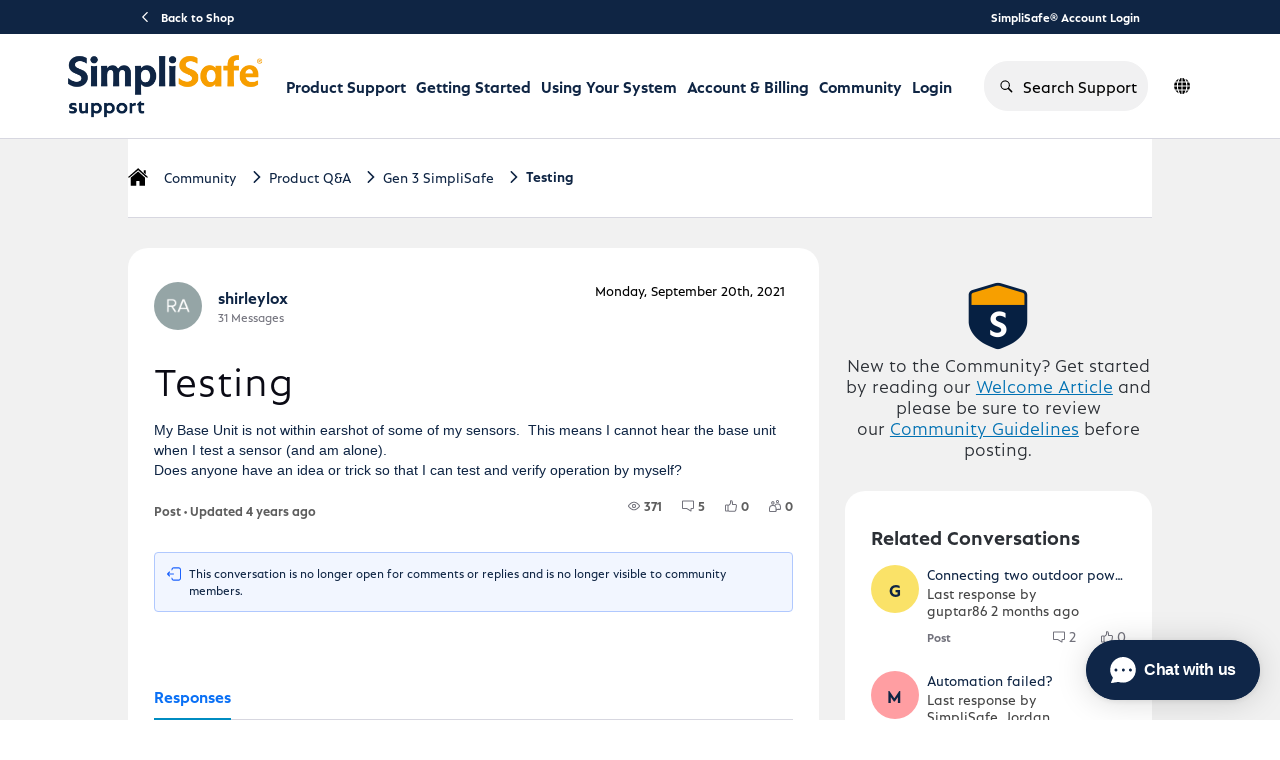

--- FILE ---
content_type: text/css
request_url: https://prod-care-community-cdn.sprinklr.com/community/NavBar_8720fa3f05416c2cf260.css
body_size: 676
content:
.header-bar-container{background:#080812;width:100%;height:5.6rem}.skipToContent{font-weight:600;font-size:1.4rem;padding:.1rem .8rem;color:#fff!important;border-radius:.2rem;background-color:#0a0a14;opacity:0;top:.5rem;left:.5rem}.skipToContent:focus{opacity:.7}.header-bar-container--sticky{position:fixed;width:100%;z-index:10;top:0}.header-bar{padding:0;box-sizing:border-box;margin:0 auto}@media only screen and (min-width:768px){.header-bar{max-width:100.8rem;width:70%}}@media only screen and (min-width:768px)and (max-width:991px){.header-bar{max-width:100.8rem;width:80%}}.header-bar__logo--with-name{height:4.2rem;width:4.2rem}.header-bar .header-bar__logo{height:var(--spr-cmt-nav-logo-height)!important}.header-bar__name{font-weight:500!important}.header-bar__name,.header-bar__navigation__link{padding:0 1.5rem;text-decoration:none;white-space:nowrap}.header-bar__navigation__link{cursor:pointer;position:relative}.header-bar__submenu{min-width:15rem}.header-bar__submenu__link:hover{background-color:#efeff8}.header-bar__submenu__link a{color:inherit}.header-bar__submenu__icon{width:1.2rem;height:1.2rem;fill:#fff}.header-bar__submenu-container:hover .header-bar__submenu__icon--rotate{transform:rotate(-180deg)}.header-bar__submenu__icon--nested{transform:rotate(-90deg)}.header-bar__submenu-container a{padding-right:.8rem}.header-bar-container__search-bar .header-bar,.header-bar-container__search-bar .header-bar__lang,.header-bar-container__search-bar .skipToContent{display:none}.header-bar__nav-links-list{list-style-type:none}.letterContainer{align-content:stretch;align-items:center;display:flex;flex-flow:row nowrap;justify-content:center}.userFirstLetter{color:#fff;font-weight:600}.user-avatar-container img{display:block}.user-avatar{-o-object-fit:cover;object-fit:cover;-o-object-position:center center;object-position:center center;box-sizing:border-box}.user-avatar--default{display:flex;align-items:center;justify-content:center}.brand-user-avatar{border:.1rem solid #fff}.user-avatar--link:hover{text-decoration:none!important}.spx-navigation-bar-login__avatar{text-decoration:none;white-space:nowrap}.spx-navigation-bar-login__avatar:focus{outline:none}.spx-navigation-bar-login__avatar:focus .navbar-user-avtar{height:4.4rem!important;width:4.4rem!important}.spx-link{position:relative;text-decoration:none;white-space:nowrap;color:#0a0a14}.spx-navigation-bar-login__popover-content__item{padding:1.2rem 2.4rem;text-align:left}.spx-navigation-bar-login__popover-content__item:focus,.spx-navigation-bar-login__popover-content__item:hover{outline:none;background-color:#f5f5fa}.spx-navigation-bar-login__popover-content__item__icon{width:2rem;height:2rem}.dark-theme .spx-link{color:#fff}.dark-theme .spx-navigation-bar-login__popover-content__item:focus,.dark-theme .spx-navigation-bar-login__popover-content__item:hover{background-color:hsla(0,0%,100%,.07)}.navbar__search__icon{width:3rem;height:3rem;fill:#fff}.navbar__search-bar{position:fixed;width:100%;height:100%;z-index:1000}.navbar__search-bar__overlay{background-color:#0f0f17;height:100%;opacity:.8;position:absolute;width:100%;left:0;top:0}.navbar__search-bar__box{margin:1rem auto}.navbar__search-bar__box .search-bar__atc{top:calc(4rem + 1px)}@media only screen and (max-width:767px){.navbar__search-bar .navbar__search-bar__box{margin:1rem 1.6rem}}

--- FILE ---
content_type: application/javascript
request_url: https://prod-care-community-cdn.sprinklr.com/community/en.Language_75702eb76bf7433dc7f9.245.js
body_size: 1724
content:
(window.webpackJsonp=window.webpackJsonp||[]).push([[245],{1492:function(e,t,a){var n=a(0),l=(Object.defineProperty(t,"__esModule",{value:!0}),t.default=void 0,n(a(1493)));t.default=l.default},1493:function(e,t,a){var n=a(0),l=(Object.defineProperty(t,"__esModule",{value:!0}),t.default=void 0,n(a(2))),r=n(a(1494)),o=n(a(18));let u={clickOutsideDeactivates:!0};t.default=({children:e,focusTrapOptions:t=o.default})=>l.default.createElement(r.default,{focusTrapOptions:Object.assign(Object.assign({},u),t)},e)},1494:function(e,t,a){e.exports=a(16)(276)},3375:function(e,t,a){var n=a(0),l=(Object.defineProperty(t,"__esModule",{value:!0}),t.getUpdatedURLWithCountry=t.getNewLangLocation=void 0,n(a(13))),v=n(a(47)),b=a(36),c=n(a(45));let h=e=>(0,l.default)(e,"settings.overview.details.includeBaseLangInURL");t.getUpdatedURLWithCountry=({country:e,location:t})=>{var a,n,l=v.default.getStore().getState().communitySettings,r=(0,b.getBaseUrl)(l),o=h(l),u=(0,b.getCountries)(l),i=(u?(a=e,(n=u.find(e=>e.country===a))?n.languages:c.default):[])[0]||"",s=v.default.getVersion(),d=s?"version="+s:"";return o?r+"/"+e+"-"+i+t+(d?"?"+d:""):r+"/"+e+t+(d?"?"+d:"")};t.getNewLangLocation=({baseUrl:e,baseLang:t,newLang:a})=>{var n,l=window.location.pathname.replace(e,""),r=v.default.getVersion(),o=v.default.getCountry(),u=v.default.getCFGroup(),i=v.default.getStore().getState(),s=(0,b.getBaseUrl)(i.communitySettings),d=(0,b.getIsCategoryHomepage)(i.communitySettings),c=h(i.communitySettings),f=(0,b.getLocaleVsHomePageCategory)(i.communitySettings),g=d?f[a]||"/":l,m=r?"version="+r:"",p=null==(n=null==u?void 0:u.group)?void 0:n.slug;return a!==t||c?s+(o?"/"+o+"-"+a:"/"+a)+(p?"/"+p:"")+g+(m?"?"+m:""):s+(o?"/"+o:"")+(p?"/"+p:"")+g+"?lang="+t+(m?"&"+m:"")}},5143:function(e,t,a){var n=a(0),s=(Object.defineProperty(t,"__esModule",{value:!0}),t.default=void 0,l(a(2))),d=a(25),c=n(a(35)),f=n(a(46)),g=a(307),m=n(a(191)),p=n(a(310)),v=n(a(1082)),b=a(1369),h=n(a(1492)),y=a(87),_=a(3375),w=n(a(58)),z=n(a(156));function l(e,t){var r,o;return"function"==typeof WeakMap&&(r=new WeakMap,o=new WeakMap),function(t,e){if(!e&&t&&t.__esModule)return t;var a,n,l={__proto__:null,default:t};if(null!==t&&("object"==typeof t||"function"==typeof t)){if(a=e?o:r){if(a.has(t))return a.get(t);a.set(t,l)}for(let e in t)"default"!==e&&{}.hasOwnProperty.call(t,e)&&((n=(a=Object.defineProperty)&&Object.getOwnPropertyDescriptor(t,e))&&(n.get||n.set)?a(l,e,n):l[e]=t[e])}return l}(e,t)}a(7052),a(7053);t.default=(0,s.memo)(a=>{let{language:o,languages:e,styles:t,showStickyNavBar:n}=a;var l=(0,g.useCommunityTranslation)().__communityT;let u=(0,d.useSelector)(e=>e.basename),i=(0,s.useCallback)(e=>{(0,y.getIsEnter)(e)&&e.target.click()},[]);var r=(0,s.useMemo)(()=>{let r=e=>{var t=e.currentTarget.dataset.id;o!==t&&(window.location.href=(0,_.getNewLangLocation)({baseUrl:u,baseLang:a.baseLanguage,newLang:t}))};return{position:b.ALIGN_TARGET_TO.RIGHT,children:s.default.createElement(h.default,null,s.default.createElement("ul",{className:"m-a-0 p-t-1 p-b-1"},(0,f.default)(e,e=>{return t=e,a=o,n=r,l=i,s.default.createElement("li",{className:"header-bar__lang-item"},s.default.createElement("button",{key:t,type:"button",className:(0,c.default)("scp text-left header-bar__lang-item_button m-l-1 m-r-1",{"header-bar__lang-item-select":a===t}),"data-id":t,onClick:n,onKeyDown:l},s.default.createElement(m.default,{key:t,size:m.default.LARGE,className:"p-l-5 p-r-5"},(0,w.default)(z.default[t]))));var t,a,n,l}))),popoverContClassName:"header-bar__lang-popover",pointerSize:4,renderInline:!0}},[o,e,n,i,u]);return s.default.createElement("div",{className:"header-bar__lang"},s.default.createElement(v.default,{popover:r,className:"center-x-y scp p-x-4"},s.default.createElement("button",{type:"button","aria-label":l("language switcher"),className:"header-bar__lang-btn flex center-y scp "+t.buttonCSS},s.default.createElement(p.default,{className:"header-bar__lang-icon icon-16 "+t.svgCSS,svg:"globe"}))))})},7052:function(e,t,a){a(306)({id:"globe",content:'<path d="m4.22.61a7 7 0 0 0 -2.92 2.44h1.87a15.33 15.33 0 0 1 1.05-2.45zm-3.47 3.37a6.94 6.94 0 0 0 -.67 2.55h2.42a12.28 12.28 0 0 1 .38-2.55zm-.67 3.49a6.94 6.94 0 0 0 .67 2.55h2.14a12.29 12.29 0 0 1 -.38-2.55zm1.2 3.48a7 7 0 0 0 2.94 2.44 15.33 15.33 0 0 1 -1.06-2.44zm4.27 2.86a5.38 5.38 0 0 0 1.02.15v-3h-2.42a15.03 15.03 0 0 0 1.19 2.51l.16.26zm1.95.15a6.13 6.13 0 0 0 1.18-.18l.02-.05.16-.26a15.03 15.03 0 0 0 1.2-2.52h-2.56zm2.52-.65a7 7 0 0 0 2.77-2.36h-1.75a15.26 15.26 0 0 1 -1.02 2.36zm3.3-3.29a6.94 6.94 0 0 0 .68-2.55h-2.31a12.28 12.28 0 0 1 -.38 2.55zm.68-3.49a6.94 6.94 0 0 0 -.67-2.55h-2.03a12.28 12.28 0 0 1 .38 2.55zm-1.21-3.48a7 7 0 0 0 -2.77-2.36 15.27 15.27 0 0 1 1.02 2.36zm-4.11-2.83a6.15 6.15 0 0 0 -1.18-.18v3h2.56a15.25 15.25 0 0 0 -1.36-2.76zm-2.1-.18a5.37 5.37 0 0 0 -1.03.14l-.05.09a15.25 15.25 0 0 0 -1.35 2.78h2.42zm4.18 7.43a11.43 11.43 0 0 1 -.4 2.55h-2.86v-2.55zm-.4-3.5a11.43 11.43 0 0 1 .4 2.56h-3.26v-2.55zm-6.51 0a11.43 11.43 0 0 0 -.4 2.56h3.12v-2.55zm-.4 3.5a11.43 11.43 0 0 0 .4 2.55h2.72v-2.55z" fill-rule="evenodd"/>',hasDefTags:!1,viewBox:"0 0 14 14"}),e.exports={}},7053:function(e,t,a){}}]);

--- FILE ---
content_type: application/javascript
request_url: https://prod-care-community-cdn.sprinklr.com/community/en.ConversationEntityContainer_95244f52ad011f410be5.152.js
body_size: 106042
content:
(window.webpackJsonp=window.webpackJsonp||[]).push([[152],Array(975).concat([function(e,t,n){Object.defineProperty(t,"__esModule",{value:!0}),t.QUERY_NAMES=void 0,t.QUERY_NAMES={CATEGORIES:"categories",ALL_CATEGORIES_HIERARCHY:"allCategoriesHierarchy",CATEGORY:"category",TOPICS:"topics",TOPIC:"topic",TAGS:"tags",TAGS_BY_CATEGORY_ID:"tagsByCategoryId",TAGS_BY_TOPIC_ID:"tagsByTopicId",TAGS_BY_MSG_REQUEST:"tagsByMsgRequest",EVENT:"event",EVENTS:"events",RELATED_EVENTS:"relatedEvents",USER:"user",USERS:"users",MEMBERS:"members",USER_FOLLOWERS:"userFollowers",USER_FOLLOWING:"userFollowing",USER_ACTIVITIES:"userActivities",SEARCH_USER_ACTIVITY:"searchUserActivity",ONLINE_USERS:"onlineUsers",STATS:"stats",ALL_AWARDS:"allAwards",USER_CANNED_RESPONSES:"userCannedResponses",USER_EDIT:"userEdit",USER_NOTIFICATION_PREFERENCES:"USER_NOTIFICATION_PREFERENCES",FETCH_ADMIN_NOTES:"FETCH_ADMIN_NOTES",USER_PREFERENCES:"USER_PREFERENCES",DEFAULT_AVATARS:"defaultAvatars",CONVERSATION:"conversation",CONVERSATIONS:"conversations",PIN_METADATA:"pinMetadata",SEARCH_CONVERSATIONS:"searchConversations",RELATED_CONVERSATIONS:"relatedConversations",CONVERSATIONS_BY_STATUS:"conversationsByStatus",CONVERSATION_REVIEW_NOTES:"conversationReviewNotes",COMMENTS:"comments",REPLIES:"replies",COMMENTS_REPLIES:"commentsReplies",SUPPORT_CASE_LIST:"supportCaseList",SUPPORT_CASE:"supportCase",SUPPORT_CASE_ASSOCIATED_MESSAGES:"caseAssociatedMessages",POLL:"poll",POLLS:"polls",RELATED_POLLS:"relatedPolls",UNREAD_NOTIFICATIONS_COUNT:"unreadNotificationsCount",NOTIFICATIONS:"notifications",FETCH_USER_TO_EDIT:"fetchUserToEdit",FETCH_USER_PREFERENCES:"fetchUserPreferences",GROUPS:"groups",USER_GROUPS:"userGroups",GROUP:"group",GROUP_MEMBERS:"groupMembers",GROUP_JOIN_REQUESTS:"groupJoinRequests",GROUP_INVITES:"groupInvites",GROUP_NON_MEMBERS:"groupNonMembers",GROUP_ROLES:"groupRoles",COUNTRIES:"countries",STATES:"states",CITIES:"cities",COURSE:"course",COURSES:"courses",RELATED_COURSES:"relatedCourses",LYEARN_TAG_BY_ID:"lyearnTagById",CUSTOM_FIELDS:"customFields",LOOKUP:"lookup",LOOKUP_BY_KEYS:"lookupByKeys",PRODUCTS:"products",PRODUCT:"product",PRODUCT_BRANDS:"productBrands",ACTIVITY_LOGS:"activityLogs",POST_TEMPLATE:"fetchPreDefinedTemplateForPost",SEARCH_CUSTOM_ENTITY:"searchCustomEntity",DM_GROUP_MEMBERS:"DMGroupMembers",UNREAD_DM_CONVERSATION_IDS:"unreadDMConversationIds",HANDSHAKE_DETAILS:"handshakeDetails",CONVERSATION_LIKERS:"CONVERSATION_LIKERS",SCOPED_LEADERBOARD_MEMBERS:"scopedLeaderboardMembers",SURVEY_PROMPTS:"surveyPrompts"}},function(e,t,n){Object.defineProperty(t,"__esModule",{value:!0}),t.MUTATION_NAMES=void 0,t.MUTATION_NAMES={LIKE_CONVERSATION:"LIKE_CONVERSATION",UNLIKE_CONVERSATION:"UNLIKE_CONVERSATION",FOLLOW_CONVERSATION:"FOLLOW_CONVERSATION",UNFOLLOW_CONVERSATION:"UNFOLLOW_CONVERSATION",MARK_CONVERSATION_AS_READ:"MARK_CONVERSATION_AS_READ",MARK_CONVERSATION_AS_UNREAD:"MARK_CONVERSATION_AS_UNREAD",FLAG_CONVERSATION:"FLAG_CONVERSATION",UNFLAG_CONVERSATION:"UNFLAG_CONVERSATION",ARCHIVE_CONVERSATION:"ARCHIVE_CONVERSATION",UNARCHIVE_CONVERSATION:"UNARCHIVE_CONVERSATION",OPEN_CONVERSATION:"OPEN_CONVERSATION",CLOSE_CONVERSATION:"CLOSE_CONVERSATION",ESCALATE_CONVERSATION:"ESCALATE_CONVERSATION",DE_ESCALATE_CONVERSATION:"DE_ESCALATE_CONVERSATION",NOMINATE_CONVERSATION:"NOMINATE_CONVERSATION",ALLOW_CONVERSATION_INDEXING:"ALLOW_CONVERSATION_INDEXING",DISABLE_CONVERSATION_INDEXING:"DISABLE_CONVERSATION_INDEXING",MARK_CONVERSATION_AS_PUBLIC:"MARK_CONVERSATION_AS_PUBLIC",MARK_CONVERSATION_AS_PRIVATE:"MARK_CONVERSATION_AS_PRIVATE",MARK_CONVERSATION_AS_SPAM:"MARK_CONVERSATION_AS_SPAM",UNMARK_CONVERSATION_AS_SPAM:"UNMARK_CONVERSATION_AS_SPAM",SET_CONVERSATION_ORDER:"SET_CONVERSATION_ORDER",DELETE_CONVERSATION:"DELETE_CONVERSATION",PIN_CONVERSATION:"PIN_CONVERSATION",BOOKMARK_CONVERSATION:"BOOKMARK_CONVERSATION",REMOVE_BOOKMARK_CONVERSATION:"REMOVE_BOOKMARK_CONVERSATION",MOVE_CONVERSATION:"MOVE_CONVERSATION",MERGE_CONVERSATION:"MERGE_CONVERSATION",CREATE_CONVERSATION:"CREATE_CONVERSATION",UPDATE_CONVERSATION:"UPDATE_CONVERSATION",FORK_CONVERSATION:"FORK_CONVERSATION",UPVOTE_CONVERSATION:"UPVOTE_CONVERSATION",DOWNVOTE_CONVERSATION:"DOWNVOTE_CONVERSATION",APPROVE_CONVERSATION:"APPROVE_CONVERSATION",SEND_CONVERSATION_TO_DRAFT:"SEND_CONVERSATION_TO_DRAFT",CREATE_CONVERSATION_REVIEW_NOTE:"CREATE_CONVERSATION_REVIEW_NOTE",UNSET_LINKED_JIRAS:"UNSET_LINKED_JIRAS",SEND_CONVERSATION_FOR_APPROVAL:"SEND_CONVERSATION_FOR_APPROVAL",CONVERSATION_HELPFUL_MUTATION:"CONVERSATION_HELPFUL_MUTATION",CONVERSATION_NOT_HELPFUL_MUTATION:"CONVERSATION_NOT_HELPFUL_MUTATION",CREATE_COMMENT:"CREATE_COMMENT",DELETE_COMMENT:"DELETE_COMMENT",UPDATE_RESPONSE:"UPDATE_RESPONSE",MARK_RESPONSE_OFFICIAL:"MARK_RESPONSE_OFFICIAL",UNMARK_RESPONSE_OFFICIAL:"UNMARK_RESPONSE_OFFICIAL",MARK_RESPONSE_ACCEPTED:"MARK_RESPONSE_ACCEPTED",UNMARK_RESPONSE_ACCEPTED:"UNMARK_RESPONSE_ACCEPTED",LIKE_RESPONSE:"LIKE_RESPONSE",UNLIKE_RESPONSE:"UNLIKE_RESPONSE",MARK_RESPONSE_AS_PUBLIC:"MARK_RESPONSE_AS_PUBLIC",MARK_RESPONSE_AS_PRIVATE:"MARK_RESPONSE_AS_PRIVATE",MARK_RESPONSE_AS_SPAM:"MARK_RESPONSE_AS_SPAM",UNMARK_RESPONSE_AS_SPAM:"UNMARK_RESPONSE_AS_SPAM",FLAG_RESPONSE:"FLAG_RESPONSE",UNFLAG_RESPONSE:"UNFLAG_RESPONSE",MOVE_RESPONSE:"MOVE_RESPONSE",CREATE_REPLY:"CREATE_REPLY",READ_RESPONSE:"READ_RESPONSE",UPDATE_USER_PROFILE:"UPDATE_USER_PROFILE",FOLLOW_USER:"FOLLOW_USER",UNFOLLOW_USER:"UNFOLLOW_USER",BLOCK_USER:"BLOCK_USER",UNBLOCK_USER:"UNBLOCK_USER",SUSPEND_USER:"SUSPEND_USER",UNSUSPEND_USER:"UNSUSPEND_USER",RESET_USER_PASSWORD:"RESET_USER_PASSWORD",UPDATE_USER_NOTIFICATION_PREFERENCES:"UPDATE_USER_NOTIFICATION_PREFERENCES",UPDATE_USER_CANNED_RESPONSES:"UPDATE_USER_CANNED_RESPONSES",DELETE_USER_CANNED_RESPONSE:"DELETE_USER_CANNED_RESPONSE",UPDATE_USER_PREFERENCES:"UPDATE_USER_PREFERENCES",CREATE_ADMIN_NOTE:"CREATE_ADMIN_NOTE",DELETE_ADMIN_NOTE:"DELETE_ADMIN_NOTE",DOWNLOAD_USER_INFORMATION:"DOWNLOAD_USER_INFORMATION",DOWNLOAD_USER_ACTIVITY:"DOWNLOAD_USER_ACTIVITY",UNSUBSCRIBE_NOTIFICATION:"UNSUBSCRIBE_NOTIFICATION",SEND_VERIFICATION_EMAIL:"SEND_VERIFICATION_EMAIL",SOFT_DELETE_PROFILE:"SOFT_DELETE_PROFILE",RESTORE_SOFT_DELETED_PROFILE:"RESTORE_SOFT_DELETED_PROFILE",CONTENT_READ_NOTIFICATION:"CONTENT_READ_NOTIFICATION",CONTENT_READ_ALL_NOTIFICATIONS:"CONTENT_READ_ALL_NOTIFICATIONS",READ_ALL_NOTIFICATIONS:"READ_ALL_NOTIFICATIONS",GROUP_REQUEST_ACTION:"GROUP_REQUEST_ACTION",GROUP_APPROVAL_ACTION:"GROUP_APPROVAL_ACTION",GROUP_CHANGE_MEMBER_ROLE:"GROUP_CHANGE_MEMBER_ROLE",GROUP_REMOVE_MEMBERS:"GROUP_REMOVE_MEMBERS",POLL_ACTIVITY:"POLL_ACTIVITY",SUPPORT_CASE_COMMENT:"SUPPORT_CASE_COMMENT",UPDATE_SUPPORT_CASE_STATUS:"UPDATE_SUPPORT_CASE_STATUS",RSVP_EVENT:"RSVP_EVENT",BOOKMARK_EVENT:"BOOKMARK_EVENT",UNBOOKMARK_EVENT:"UNBOOKMARK_EVENT",FOLLOW_CATEGORY:"FOLLOW_CATEGORY",UNFOLLOW_CATEGORY:"UNFOLLOW_CATEGORY",BOOKMARK_CATEGORY:"BOOKMARK_CATEGORY",UNBOOKMARK_CATEGORY:"UNBOOKMARK_CATEGORY",SOCIAL_SHARE:"SOCIAL_SHARE",FOLLOW_PRODUCT:"FOLLOW_PRODUCT",UNFOLLOW_PRODUCT:"UNFOLLOW_PRODUCT",MARK_TOPIC_POSTS_READ:"MARK_TOPIC_POSTS_READ",MARK_TOPIC_POSTS_UNREAD:"MARK_TOPIC_POSTS_UNREAD",FOLLOW_TOPIC:"FOLLOW_TOPIC",UNFOLLOW_TOPIC:"UNFOLLOW_TOPIC",BOOKMARK_TOPIC:"BOOKMARK_TOPIC",UNBOOKMARK_TOPIC:"UNBOOKMARK_TOPIC",UPDATE_PROCESS_STATE:"UPDATE_PROCESS_STATE",REMOVE_SURVEY_URL:"REMOVE_SURVEY_URL"}},function(e,t,n){var o=n(0),a=(Object.defineProperty(t,"__esModule",{value:!0}),t.showCountry=t.isEmptyConversationList=t.isConversationListLoading=t.getMarkedString=t.getIsPlainTextContent=t.getIsConversationValid=t.getHierarchyCategoriesAndTopics=t.getHideActivityTab=t.getEmptyPlaceholderConfig=t.getCountersToShow=t.getConversationUrl=t.getConversationTypeLabel=t.getConversationType=t.getConversationSortOptions=t.getConversationId=t.canLoadConversationList=void 0,n(76)),r=o(n(154)),i=o(n(13)),l=o(n(66)),u=o(n(1009)),s=o(n(65)),d=o(n(58)),c=n(990),f=o(n(75)),_=n(28),p=n(10),v=o(n(45)),E=o(n(18));n(982),n(992),t.getIsConversationValid=(e,t)=>e&&e.conversationId===t.id,t.isConversationListLoading=e=>(0,s.default)(e)||!e.isLoaded,t.canLoadConversationList=e=>(0,s.default)(e)||!e.isLoading&&!e.isLoaded,t.isEmptyConversationList=e=>!(0,s.default)(e)&&e.isLoaded&&!e.totalCount,t.getCountersToShow=(0,a.defaultMemoize)(e=>[_.CONVERSATION_COUNTER_TYPES.VIEW,_.CONVERSATION_COUNTER_TYPES.COMMENT,e===_.POST_TYPES.IDEA?_.CONVERSATION_COUNTER_TYPES.VOTE:_.CONVERSATION_COUNTER_TYPES.LIKE,_.CONVERSATION_COUNTER_TYPES.FOLLOW]),t.getConversationType=e=>e&&e.type,t.getConversationTypeLabel=(e,t)=>{var n;return t?t===_.RESPONSE_CONVERSATION_TYPES.COMMENT?"Comment":t===_.RESPONSE_CONVERSATION_TYPES.REPLY?"Reply":t===_.POST_TYPES.CONTEST_ENTRY?"Contest Entry":(n=(0,r.default)(e,e=>e.id===t),t===_.POST_TYPES.KB_ARTICLE?(null==n?void 0:n.label)||(0,c.getTranslatedLabel)("Knowledge Base Article"):n?n.label:t.toLowerCase()):""},t.getEmptyPlaceholderConfig=(e,t=__)=>!e||1<e.length||e[0]!==_.POST_TYPES.KB_ARTICLE?{icon:"empty_lists_clr",label:(0,d.default)("No conversations found!")}:{icon:"noArticles",label:(0,d.default)("No articles found!")},t.showCountry=(e,t)=>e.country&&e.country!==t,t.getConversationSortOptions=(e,t,n=__)=>[...t?v.default:[{value:p.RELEVANCE,label:(0,d.default)(n("Relevance"))}],{value:p.RECENT,label:(0,d.default)(n("Most Recent"))},{value:p.LAST_ACTIVITY,label:(0,d.default)(n("Activity"))},{value:p.LIKE_COUNT,label:(0,d.default)(n("Likes"))},{value:p.POPULAR,label:(0,d.default)(n("Most Popular"))},{value:p.COMMENT_COUNT,label:(0,d.default)(n("Comments"))},...e?[{value:p.VIEWS,label:(0,d.default)(n("Views"))},{value:p.ORDER,label:(0,d.default)(n("Order"))}]:[]],t.getConversationId=e=>{switch(e.type){case"comment":return e.commentId;case"reply":return e.replyId;default:return e.conversationId}},t.getConversationUrl=e=>(0,i.default)(f.default.ROUTES_MAP[e.type],"buildRoute",f.default.conversations.buildRoute)({path:e.path}),t.getHierarchyCategoriesAndTopics=e=>(0,l.default)(e,(e,t)=>((t.type===_.CONVERSATION_HIERARCHY_ASSET_TYPES.CATEGORY?e.categoryIds:e.topicsIds).push(t.id),e),{categoryIds:[],topicsIds:[]}),t.getMarkedString=({text:l="",highlightDetails:e,highlightKeywordEnabled:t=!1})=>{var n,o;return t?({highlightExcerpt:n,fieldHits:o=v.default}=null!=e?e:E.default,(0,u.default)(o,(e,t)=>{var{startOffset:n=0,endOffset:o=l.length}=t,a=e.substring(0,n),r=e.substring(n,o),i=e.substring(o);return r?a+'<mark class="text-highlight p-a-0">'+r+"</mark>"+i:e},n||l)):l},t.getHideActivityTab=e=>{switch(e.type){case _.POST_TYPES.CONTEST_ENTRY:case _.POST_TYPES.POLLS:return!0;default:return!1}};t.getIsPlainTextContent=e=>e.isPlainText},,function(e,t,n){Object.defineProperty(t,"__esModule",{value:!0}),t.BUTTON_SIZES=t.BUTTON_VARIANTS=t.Button=void 0;var o=n(1327),a=(Object.defineProperty(t,"Button",{enumerable:!0,get:function(){return o.Button}}),n(1170));Object.defineProperty(t,"BUTTON_VARIANTS",{enumerable:!0,get:function(){return a.VARIANTS}}),Object.defineProperty(t,"BUTTON_SIZES",{enumerable:!0,get:function(){return a.SIZES}})},function(e,t,n){var o=n(0),a=(Object.defineProperty(t,"__esModule",{value:!0}),t.CONVERSATION_FRAGMENT=void 0,o(n(305))),r=n(112);function i(){let e=(0,a.default)(["\n  fragment ConversationFields on Conversation {\n    id: conversationId\n    conversationId\n    slug\n    path\n    title\n    type\n    status\n    createdAt\n    updatedAt\n    lastEditedTime\n    lastEditedBy\n    order\n    spam\n    bookmarked\n    archived\n    indexDisabled\n    flagged\n    liked\n    messageApprovalWorkflowStatus\n    isPlainText\n    author: fUInfo {\n      id: userId\n      username\n      avatar\n      fullName\n      brandUser\n      isAnonymous\n      status\n      firstName\n      color\n      isUserOnline\n    }\n    closed\n    sprUrl\n    hasAcceptedComment\n    hasOfficialComment\n    isPrivate\n    escalated\n    nominationStatus\n    replyCount\n    repliesCount\n    commentsCount\n    likeCount\n    content\n    message\n    parsedContent\n    strippedContent\n    hierarchy\n    tags\n    tagKeyLabel {\n      key\n      label\n    }\n    pinned\n    pinInfo {\n      communityCategories\n      communityTopic\n      home\n    }\n    country\n    coverImage\n    previewDescription\n    followCount\n    followed\n    readCount\n    voteCount\n    upVoted\n    downVoted\n    upVoteCount\n    downVoteCount\n    helpfulCount\n    lastActivityAt\n    lastReplierId\n    lastEngagedTime\n    lastEngagedMsgLink\n    linkedJiraDetailsList {\n      id\n      jiraNumber\n      status\n      title\n      permalink\n    }\n    hasRead\n    customFields\n    mentionedProducts {\n      id\n      mentionedInline\n    }\n    topicId\n    attachments {\n      type\n      source\n      name\n      caption\n      description\n      thumbnailUrl\n      additional\n    }\n    merged\n    mergedIntoTitle\n    mergedIntoPath\n    uiMetaTags\n    isCommentAllowed\n    grants\n    isJiraEnabled\n    teaser\n    escalatedById\n    escalatedAt\n    escalatedByUsername\n    forkedFromMessagePath\n    forkedFromMessageType\n    collaboratorIds\n    locale\n  }\n"]);return e}t.CONVERSATION_FRAGMENT=(0,r.gql)(i())},,function(e,t,n){n(306)({id:"empty_lists_clr",content:'<path fill="#FFF" fill-opacity=".03" d="M32.5 21.5c0-.6.4-1 1-1h55c.6 0 1 .5 1 1v15c0 .6-.4 1-1 1h-55c-.6 0-1-.5-1-1v-15z"/><path fill="#0A0A14" d="M16.1 13.8h-2.5v-2.5c0-.4-.3-.7-.8-.7-.4 0-.7.3-.7.8v2.5H9.6c-.4 0-.7.3-.7.8 0 .4.3.7.8.7h2.5v2.5c0 .4.3.7.8.7.4 0 .7-.3.7-.8v-2.5h2.5c.4 0 .7-.3.7-.8-.1-.4-.4-.7-.8-.7zm-11.3-4H3.6V8.6c0-.4-.3-.7-.8-.7-.4 0-.7.3-.7.8v1.2H.9c-.4 0-.7.3-.7.8s.3.7.8.7h1.2v1.2c0 .4.3.7.8.7.4 0 .7-.3.7-.8v-1.2h1.2c.4 0 .7-.3.7-.8 0-.3-.3-.7-.8-.7zm116.4 47.8h-2.5v-2.5c0-.4-.3-.7-.8-.7-.4 0-.7.3-.7.8v2.5h-2.5c-.4 0-.7.3-.7.8 0 .4.3.7.8.7h2.5v2.5c0 .4.3.7.8.7s.7-.3.7-.8v-2.5h2.5c.4 0 .7-.3.7-.8-.1-.4-.4-.7-.8-.7z"/><path fill="#EFEFF8" d="M32.5 21.5c0-.6.4-1 1-1h55c.6 0 1 .5 1 1v15c0 .6-.4 1-1 1h-55c-.6 0-1-.5-1-1v-15z"/><path fill="#FFF" fill-opacity=".6" d="M44.4 12.4h1v35h-1zm8.8 37.1c-.4 0-.8-.4-.8-.9s.4-.9.8-.9h9.5c.4 0 .8.4.8.9s-.4.9-.8.9h-9.5zm0-4.3c-.4 0-.8-.4-.8-.9s.4-.9.8-.9h27.7c.4 0 .8.4.8.9s-.4.9-.8.9H53.2zm0-13.1c-.4 0-.8-.4-.8-.9s.4-.9.8-.9h9.5c.4 0 .8.4.8.9s-.4.9-.8.9h-9.5zm0-4.4c-.4 0-.8-.4-.8-.9s.4-.9.8-.9h27.7c.4 0 .8.4.8.9s-.4.9-.8.9H53.2zm0-10.3c-.4 0-.8-.4-.8-.9s.4-.9.8-.9h9.5c.4 0 .8.4.8.9s-.4.9-.8.9h-9.5zm0-4.4c-.4 0-.8-.4-.8-.9s.4-.9.8-.9h27.7c.4 0 .8.4.8.9s-.4.9-.8.9H53.2z"/><path fill="#A9A9B2" d="M44.4 12.4h1v35h-1z"/><circle fill="#0A0A14" cx="44.9" cy="13.4" r="2.5"/><circle fill="#0A0A14" cx="44.9" cy="29" r="2.5"/><circle fill="#0A0A14" cx="44.9" cy="46.4" r="2.5"/><path fill="#A9A9B2" d="M53.2 49.5c-.4 0-.8-.4-.8-.9s.4-.9.8-.9h9.5c.4 0 .8.4.8.9s-.4.9-.8.9h-9.5zm0-4.3c-.4 0-.8-.4-.8-.9s.4-.9.8-.9h27.7c.4 0 .8.4.8.9s-.4.9-.8.9H53.2zm0-13.1c-.4 0-.8-.4-.8-.9s.4-.9.8-.9h9.5c.4 0 .8.4.8.9s-.4.9-.8.9h-9.5zm0-4.4c-.4 0-.8-.4-.8-.9s.4-.9.8-.9h27.7c.4 0 .8.4.8.9s-.4.9-.8.9H53.2zm0-10.3c-.4 0-.8-.4-.8-.9s.4-.9.8-.9h9.5c.4 0 .8.4.8.9s-.4.9-.8.9h-9.5zm0-4.4c-.4 0-.8-.4-.8-.9s.4-.9.8-.9h27.7c.4 0 .8.4.8.9s-.4.9-.8.9H53.2z"/><path fill="#0A0A14" d="M86 2c1.1 0 2 .9 2 2v49.7c0 1.1-.9 2-2 2H35.8c-1.1 0-2-.9-2-2V4c0-1.1.9-2 2-2H86zm0-2H35.8c-2.2 0-4 1.8-4 4v49.7c0 2.2 1.8 4 4 4H86c2.2 0 4-1.8 4-4V4c0-2.2-1.8-4-4-4z"/>',hasDefTags:!1,viewBox:"0 0 122 63"}),e.exports={}},function(e,t,n){Object.defineProperty(t,"__esModule",{value:!0}),t.SDKContext=t.SDKContextProvider=t.useSDKContext=void 0;var o=n(2),a=n(1039),r=(Object.defineProperty(t,"SDKContext",{enumerable:!0,get:function(){return a.SDKContext}}),t.useSDKContext=function(){return(0,o.useContext)(a.SDKContext)},n(1140));Object.defineProperty(t,"SDKContextProvider",{enumerable:!0,get:function(){return r.SDKContextProvider}})},function(e,t,n){var o=n(0),a=(Object.defineProperty(t,"__esModule",{value:!0}),t.default=void 0,o(n(74))),r=_(n(2)),i=(o(n(22)),o(n(193))),d=o(n(35)),c=n(43),l=n(1058),u=o(n(18)),s=n(993),f=n(21);function _(e,t){var r,i;return"function"==typeof WeakMap&&(r=new WeakMap,i=new WeakMap),function(t,e){if(!e&&t&&t.__esModule)return t;var n,o,a={__proto__:null,default:t};if(null!==t&&("object"==typeof t||"function"==typeof t)){if(n=e?i:r){if(n.has(t))return n.get(t);n.set(t,a)}for(let e in t)"default"!==e&&{}.hasOwnProperty.call(t,e)&&((o=(n=Object.defineProperty)&&Object.getOwnPropertyDescriptor(t,e))&&(o.get||o.set)?n(a,e,o):a[e]=t[e])}return a}(e,t)}let p="#efeff8";class v extends r.PureComponent{constructor(e){super(e),(0,a.default)(this,"state",{isLoading:!0,error:!1}),(0,a.default)(this,"isLoaded",()=>!this.state.isLoading),(0,a.default)(this,"lazyLoadImage",e=>{var t=(0,s.getImageUrl)(e);t&&this.loadImage(t)}),(0,a.default)(this,"loadImage",e=>{let t=this;var n=new Image;n.onload=function(){t.setState({isLoading:!1})},n.onerror=function(){t.setState({isLoading:!1,error:!0})},n.src=e}),this.imageRef=r.default.createRef(),this.intersectionObserver=(0,l.lazyLoad)(this.isLoaded,this.lazyLoadImage)}componentDidMount(){var e,{imageUrl:t,loadInViewport:n}=this.props;t&&(n||this.loadImage(t),l.isIntersectionObserverSupported&&(e=i.default.findDOMNode(this.imageRef.current))?this.intersectionObserver.observe(e):this.loadImage(t))}renderImage(){var{ariaDescribedBy:e,Component:t,componentProps:n,imageUrl:o,loadInViewport:a}=this.props,r=this.state.isLoading;return a&&r?(0,f.jsx)(t,{ref:this.imageRef,...n,className:(0,d.default)(n.className,(0,c.css)({...n.style||{},background:p},"","")),"data-src":o}):(0,f.jsx)("img",{"aria-describedby":e,alt:"",...n,src:o})}render(){var e,{Component:t,componentProps:n,children:o,isBackgroundImage:a,imageUrl:r,FallbackComponent:i,fallbackComponentProps:l}=this.props,{isLoading:u,error:s}=this.state;return s?(0,f.jsx)(i,{...l}):a?(e=u?{background:p}:{backgroundImage:"url("+r+")"},(0,f.jsx)(t,{ref:this.imageRef,...n,className:(0,d.default)(n.className,(0,c.css)(e,"","")),"data-src":r,children:o})):this.renderImage()}}v.defaultProps={isBackgroundImage:!1,Component:"div",FallbackComponent:"div",componentProps:u.default,fallbackComponentProps:u.default,loadInViewport:!0};t.default=v},,,function(e,t,n){Object.defineProperty(t,"__esModule",{value:!0}),t.useGetCommunitySettings=void 0;var o=n(991);t.useGetCommunitySettings=function(){var e=(0,o.useAppContext)().page.communitySettings;return void 0===e?{}:e}},function(e,t,n){var o=n(0),a=(Object.defineProperty(t,"__esModule",{value:!0}),t.isGamified=t.hasStats=t.getStats=t.getCurrentUser=t.STATS_ORDER=t.STATS_FIELDS_MAP=void 0,o(n(333))),r=o(n(13)),i=o(n(58));let{POINTS:l,LIKES_RECEIVED:u,CONVERSATIONS_AUTHORED:s,RESPONSES:d,FOLLOWERS:c,FOLLOWING:f,TOPICS_FOLLOWED:_,CONVERSATIONS_FOLLOWED:p,SOLUTIONS_ACCEPTED:v}=t.STATS_FIELDS_MAP={POINTS:"points",LIKES_RECEIVED:"likesReceived",CONVERSATIONS_AUTHORED:"conversationsAuthored",SOLUTIONS_ACCEPTED:"numAcceptedSolutions",RESPONSES:"responses",FOLLOWERS:"followers",FOLLOWING:"following",TOPICS_FOLLOWED:"topicsFollowed",CONVERSATIONS_FOLLOWED:"conversationsFollowed"},E=(0,a.default)(e=>[{type:l,label:(0,i.default)(e("Points")),count:["points"]},{type:u,label:(0,i.default)(e("Likes Received")),count:["likesReceived"]},{type:s,label:(0,i.default)(e("Posts")),count:["conversationsAuthored"]},{type:d,label:(0,i.default)(e("Responses")),count:["commentsAuthored","repliesAuthored"]},{type:c,label:(0,i.default)(e("Followers")),count:["followCount"]},{type:f,label:(0,i.default)(e("Following")),count:["following"]},{type:_,label:(0,i.default)(e("Topics Followed")),count:["topicsFollowed"]},{type:p,label:(0,i.default)(e("Conversations Followed")),count:["conversationsFollowed"]},{type:v,label:(0,i.default)(e("Accepted Solutions")),count:["numAcceptedSolutions"]}]),O=t.STATS_ORDER=[l,u,s,d,c,f,_,p],m=[l],T=(e,t)=>e+t,S=t=>e=>t[e],A=e=>e.count,C=(e,t)=>e.count.map(S(t)).reduce(T,0);t.isGamified=(t,n)=>e=>(n||m).includes(e.type)===t;let N=(e,t,n)=>{return E(n).reduce((a=t||O,(e,t)=>{var n=e,o=a.indexOf(t.type);return-1<o&&(n[o]=t),n}),[]).map((o=e,e=>Object.assign(Object.assign({},e),{count:C(e,o)})));var o,a};t.getStats=N;t.hasStats=(e,t,n)=>Boolean(N(e,t,n).map(A).reduce(T,0));t.getCurrentUser=({authentication:e})=>(0,r.default)(e,"currentUser")},function(e,t,n){var o=n(0),a=(Object.defineProperty(t,"__esModule",{value:!0}),t.default=void 0,o(n(1018))),r=o(n(318));t.default=e=>{try{return(0,a.default)(e,{addSuffix:!0,locale:r.default.getLocale()})}catch(e){return"Invalid date"}}},function(e,t,n){var o=n(0),a=(Object.defineProperty(t,"__esModule",{value:!0}),Object.defineProperty(t,"getTranslatedLabel",{enumerable:!0,get:function(){return a.default}}),o(n(1001)))},function(e,t,n){Object.defineProperty(t,"__esModule",{value:!0}),t.AppContext=t.AppContextProvider=t.useAppContext=void 0;var o=n(2),a=n(1055),r=(Object.defineProperty(t,"AppContext",{enumerable:!0,get:function(){return a.AppContext}}),t.useAppContext=function(){return(0,o.useContext)(a.AppContext)},n(1199));Object.defineProperty(t,"AppContextProvider",{enumerable:!0,get:function(){return r.AppContextProvider}})},function(e,t,n){n(306)({id:"noArticles",content:'<path d="M33.927 14.888h-9.579a1.016 1.016 0 000 2.032h9.58a1.016 1.016 0 100-2.032zm-20.375-3.957h20.375a1.016 1.016 0 100-2.031H13.552a1.016 1.016 0 000 2.031zm0 16.237h20.375a1.016 1.016 0 100-2.031H13.552a1.016 1.016 0 100 2.031zm0 3.94h20.375a1.016 1.016 0 100-2.031H13.552a1.016 1.016 0 000 2.031zm20.375-11.96h-9.579a1.016 1.016 0 000 2.032h9.58a1.016 1.016 0 100-2.032z"></path><path d="M38.872 3.387H9.426A1.015 1.015 0 008.41 4.403v7.76H1.128a1.016 1.016 0 00-.973 1.311l6.786 22.418a1.016 1.016 0 00.972.72h30.96a1.015 1.015 0 001.015-1.015V4.403a1.015 1.015 0 00-1.016-1.016zm-1.015 31.194H10.442V5.42h27.415z"></path><rect width="8.356" height="8.53" x="12.895" y="13.77" rx="1.016"></rect>',hasDefTags:!1,viewBox:"0 0 40 40"}),e.exports={}},function(e,t,n){Object.defineProperty(t,"__esModule",{value:!0}),t.getImageUrl=void 0;t.getImageUrl=e=>{var t=e.getAttribute("data-src");if(t)return t}},function(e,t,n){Object.defineProperty(t,"__esModule",{value:!0}),t.useConversation=void 0;var o=n(2),a=n(1537);t.useConversation=function(){return(0,o.useContext)(a.ConversationContext)}},,function(e,t,n){e.exports=n(16)(279)},function(e,t,n){Object.defineProperty(t,"__esModule",{value:!0}),t.default=void 0;var o=n(2);t.default=(e,t=[])=>{let n=(0,o.useRef)(!1);(0,o.useEffect)(()=>{n.current?e():n.current=!0},t)}},function(e,t,n){var o=n(999),a=n(325)(o,!0);e.exports=a},function(e,t,n){var o=n(1e3),a=n(121);e.exports=function(e,t){return e&&o(e,t,a)}},function(e,t,n){var o=n(324)(!0);e.exports=o},function(e,t,n){var o=n(0),a=(Object.defineProperty(t,"__esModule",{value:!0}),t.default=void 0,o(n(47))),r=o(n(1002)),i=o(n(1003)),l=o(n(1004)),u=o(n(1005)),s=o(n(1006)),d=o(n(1007)),c=o(n(1008));let f={cs_CZ:r.default,hr_HR:i.default,hu_HU:l.default,is_IS:u.default,it_IT:s.default,pl_PL:c.default,sk_SK:d.default};t.default=e=>{var t=a.default.getLanguage();return(t&&f[t]||{})[e]||e}},function(e){e.exports=JSON.parse('{"Table Of Contents":"Obsah","Search Results":"Výsledky vyhledávání","Knowledge Base Article":"Článek centra nápovědy","Search":"Vyhledávání","posted":"vyslán","Updated":"Aktualizováno"}')},function(e){e.exports=JSON.parse('{"Table Of Contents":"Sadržaj","Search Results":"Rezultati pretrage","Knowledge Base Article":"Članak iz baze znanja","Search":"Pretraži","posted":"objavljeno","Updated":"Ažurirano"}')},function(e){e.exports=JSON.parse('{"Table Of Contents":"Tartalomjegyzék","Search Results":"Keresési eredmények","Knowledge Base Article":"Tudásbázis cikk","Search":"Keresés","posted":"közzétéve","Updated":"Frissítve"}')},function(e){e.exports=JSON.parse('{"Table Of Contents":"Efnisyfirlit","Search Results":"Leitarniðurstöður","Knowledge Base Article":"Hjálpargrein","Search":"Leita","posted":"birti","Updated":"Uppfært"}')},function(e){e.exports=JSON.parse('{"Table Of Contents":"Tabella dei contenuti","Search Results":"Risultati di ricerca","Search":"Ricerca","posted":"postato","Knowledge Base Article":"Articolo della base di conoscenza","Updated":"Aggiornato"}')},function(e){e.exports=JSON.parse('{"Table Of Contents":"Obsah","Search Results":"Výsledky vyhľadávania","Knowledge Base Article":"Článok z centra podpory","Search":"Vyhľadávanie","posted":"zverejnené","Updated":"Aktualizované"}')},function(e){e.exports=JSON.parse('{"Table Of Contents":"Spis treści","Search Results":"Wyniki wyszukiwania","Knowledge Base Article":"Artykuł w centrum pomocy","Search":"Szukaj","posted":"wysłane","Updated":"Zaktualizowane"}')},function(e,t,n){var r=n(1010),i=n(998),l=n(51),u=n(326),s=n(26);e.exports=function(e,t,n){var o=s(e)?r:u,a=arguments.length<3;return o(e,l(t,4),n,a,i)}},function(e,t){e.exports=function(e,t,n,o){var a=null==e?0:e.length;for(o&&a&&(n=e[--a]);a--;)n=t(n,e[a],a,e);return n}},function(e,t,n){var o=n(0),a=(Object.defineProperty(t,"__esModule",{value:!0}),t.default=t.TRANSITION_TYPES=void 0,o(n(24))),r=o(n(13)),i=(o(n(2)),o(n(22)),o(n(35))),l=n(336),u=(n(1071),t.TRANSITION_TYPES={FADE:"FADE",SLIDE_FROM_RIGHT:"SLIDE_FROM_RIGHT",SLIDE_FROM_BOTTOM:"SLIDE_FROM_BOTTOM",SLIDE_FROM_LEFT:"SLIDE_FROM_LEFT"});let s={[u.FADE]:"fade-trans",[u.SLIDE_FROM_RIGHT]:"slideFromRight",[u.SLIDE_FROM_BOTTOM]:"slideFromBottom",[u.SLIDE_FROM_LEFT]:"slideFromLeft"};var d=e=>(0,a.default)(l.CSSTransition,{in:e.show,timeout:{enter:500,exit:500},classNames:(0,i.default)((0,r.default)(s,e.transitionType,e.transitionType),e.className),mountOnEnter:!0,unmountOnExit:!0,appear:!0},void 0,e.children);d.defaultProps={transitionType:u.FADE},t.default=d},function(e,t,n){var o=n(0),a=(Object.defineProperty(t,"__esModule",{value:!0}),t.renderMobileModalTitle=function(e="",t){return(0,a.default)(r.default,{size:r.default.H5,className:(0,i.default)("m-t-4 m-l-4 m-b-3",t)},void 0,e)},o(n(24))),r=(o(n(2)),o(n(192))),i=o(n(35))},function(e,t,n){function o(e,t){return{target:t,overlay:e}}function a(e,t){return{x:e,y:t}}Object.defineProperty(t,"__esModule",{value:!0}),t.PREFERED_ORDER=t.JCLASSNAME=t.DIRECTION_VS_TOPVERTEX=t.DIRECTION_VECTORS=t.DIRECTIONS=t.AXIS_TO_DIRECTIONS=t.AXIS=t.ALIGN_TARGET_TO=void 0;var r=t.DIRECTIONS={BOTTOM:"bottom",LEFT:"left",TOP:"top",RIGHT:"right"};t.DIRECTION_VECTORS={[r.BOTTOM]:a(0,1),[r.LEFT]:a(-1,0),[r.TOP]:a(0,-1),[r.RIGHT]:a(1,0)},t.PREFERED_ORDER=[r.BOTTOM,r.TOP,r.LEFT,r.RIGHT],t.DIRECTION_VS_TOPVERTEX={[r.BOTTOM]:a(-.5,0),[r.LEFT]:a(-1,-.5),[r.TOP]:a(-.5,-1),[r.RIGHT]:a(0,-.5)},t.AXIS={x:"x",y:"y"},t.AXIS_TO_DIRECTIONS={y:[r.BOTTOM,r.TOP],x:[r.LEFT,r.RIGHT]},t.ALIGN_TARGET_TO={CENTER:o(0,0),START_TO_START:o(-1,-1),START_TO_END:o(-1,1),END_TO_START:o(1,-1),END_TO_END:o(1,1)},t.JCLASSNAME="jPopover"},function(e,t,n){var o=n(0),a=(Object.defineProperty(t,"__esModule",{value:!0}),t.default=void 0,o(n(996))),r=o(n(318));t.default=(e,t,n)=>{try{return(0,a.default)(e,t,{locale:n||r.default.getLocale()})}catch(e){return"Invalid date"}}},function(e,t,n){var o=n(200),a=n(1112),r=n(1114),i=n(1115),l=o(function(e,t){var n=i(t,r(l));return a(e,32,void 0,t,n)});l.placeholder={},e.exports=l},,function(e,t,n){var o=n(0),a=(Object.defineProperty(t,"__esModule",{value:!0}),t.getAdaptedContent=t.adaptConversation=void 0,o(n(30))),r=o(n(1097)),i=o(n(315));let l=["SOFT_DELETED","HARD_DELETED"],u=(e=i.default)=>{var t,n,o,{mentionedUsers:a=[],content:r=""}=e;return a.length&&(t=a.filter(e=>l.includes(e.status)).map(e=>e.id)).length?(n=r,o=new RegExp("<a[^>]*href=[\"'][^\"']*/users/(?:"+t.join("|")+")(?:/[^\"']*)?[\"'][^>]*>(.*?)<\\/a>","gi"),n.replace(o,(e,t)=>{var n=null==e?void 0:e.match(/style=["']([^"']*)["']/i);return'<span data-username="deleted-mentioned-user"'+(null!=n&&n[1]?'style="'+n[1]+'"':"")+">"+((null==t?void 0:t.trim().startsWith("@"))?"@":"")+"Deleted User</span>"})):r};t.getAdaptedContent=u;t.adaptConversation=(e=i.default)=>{if(!(0,r.default)(e))return Object.assign(Object.assign({},(0,a.default)(e,["author","content"])),{author:e.fullAuthor||e.author,content:u(e)})}},function(e,t,n){e.exports=n(16)(281)},function(e,t,n){Object.defineProperty(t,"__esModule",{value:!0}),t.insertIfObj=t.insertIfArr=void 0;t.insertIfArr=function(e){for(var t=[],n=1;n<arguments.length;n++)t[n-1]=arguments[n];return e?t:[]};t.insertIfObj=function(e,t,n){return void 0===n&&(n={}),e?t:n}},,function(e,t,n){var o=n(0),a=(Object.defineProperty(t,"__esModule",{value:!0}),t.default=void 0,n(2)),r=n(25),s=o(n(13)),d=o(n(1014)),c=o(n(989)),f=n(1037),_=n(1035);t.default=()=>{let n=(0,r.useSelector)(({communitySettings:e})=>(0,s.default)(e,"settings.advancedSettings.settings.showContinentalTimeFormat")),i=(0,r.useSelector)(({communitySettings:e})=>(0,s.default)(e,"settings.advancedSettings.settings.defaultDateFormat"));let l=(0,r.useSelector)(({authentication:e})=>{var t;return null!=(t=(0,s.default)(e,"currentUser.preferences.DATE.is24HrTimeFormatEnabled"))?t:n})?"HH:mm":"p",u=(0,r.useSelector)(f.getUserPreferenceDateFormat);return{getFormattedDate:(0,a.useCallback)(({date:e,format:t,fromNow:n,shouldIgnorePreferenceFormat:o,shouldShowTime:a=!1})=>{var r=o?t:null!=u?u:i;return n?(0,c.default)(e):_.DATE_FORMAT_MAP[r]?(0,d.default)(e,a?_.DATE_FORMAT_MAP[r]+" "+l:_.DATE_FORMAT_MAP[r]):(0,d.default)(e,null!=r?r:"PPPP")},[u,l,i])}}},,function(e,t,n){Object.defineProperty(t,"__esModule",{value:!0}),t.PERMISSION_NAMES=void 0,t.PERMISSION_NAMES={EDIT:"EDIT_ANY_POST",DELETE:"DELETE_POST",PIN:"PIN_POST",CLOSE:"CLOSE_POST",MARK_AS_PRIVATE:"MARK_AS_PRIVATE",MARK_AS_SPAM:"MARK_AS_SPAM",FLAG:"FLAG_AS_INAPPROPRIATE",SET_ORDER:"SET_ORDER",BOOKMARK:"BOOKMARK",MERGE:"MERGE_POST",MOVE:"MOVE_POST",ARCHIVE:"ARCHIVE",VIEW_IN_SPRINKLR:"VIEW_POST_IN_SPRINKLR",EDIT_INDEX:"EDIT_INDEX",ESCALATE:"ESCALATE_POST",NOMINATE:"NOMINATE_POST",PUBLISH_CUSTOM_HTML:"PUBLISH_CUSTOM_HTML",ALLOW_ATTACHMENT:"ALLOW_ATTACHMENT",EDIT_ADMIN_CUSTOM_FIELDS:"EDIT_ADMIN_CUSTOM_FIELDS",EXCLUDE_FROM_CAPTCHA:"EXCLUDE_FROM_CAPTCHA",TOGGLE_PRIVATE_IN_EDIT:"TOGGLE_PRIVATE_IN_EDIT",POST_WITHOUT_CHARACTER_TIMIT:"POST_WITHOUT_CHARACTER_TIMIT",SILENTLY_EDIT_CONVERSATION:"SILENTLY_EDIT_CONVERSATION",USE_TAGS:"USE_TAGS",CREATE_TAGS:"CREATE_TAGS",MANAGE_MESSAGE_APPROVAL_WORKFLOW:"MANAGE_MESSAGE_APPROVAL_WORKFLOW",MANAGE_META_TAGS:"MANAGE_META_TAGS",VIEW_JIRA:"VIEW_JIRA",CREATE_JIRA:"CREATE_JIRA",MENTION_USER_GROUPS:"MENTION_USER_GROUPS",ADD_POST_TEASER:"ADD_POST_TEASER",ADD_CUSTOM_HTML:"ADD_CUSTOM_HTML",VIEW_ACTIVITY_LOG:"VIEW_ACTIVITY_LOG"}},function(e,t,n){var o=n(0),a=(Object.defineProperty(t,"__esModule",{value:!0}),t.useAnalyticsContext=t.default=void 0,n(2)),r=o(n(330));t.useAnalyticsContext=()=>(0,a.useContext)(r.default),t.default=r.default},,,,,,,function(e,t,n){var o=n(0),a=(Object.defineProperty(t,"__esModule",{value:!0}),t.default=void 0,o(n(1089)));t.default=a.default},function(e,t,n){Object.defineProperty(t,"__esModule",{value:!0}),t.REQUEST_OPERATION_NAMES=void 0,t.REQUEST_OPERATION_NAMES={QUERY:"QUERY",MUTATION:"MUTATION",LOOKUP_QUERY:"LOOKUP_QUERY"}},function(e,t,n){var o=n(0),a=(Object.defineProperty(t,"__esModule",{value:!0}),t.getIsCollaborator=t.getIsAuthor=void 0,o(n(13)));t.getIsAuthor=(e,t)=>(0,a.default)(e,"author.id")===t;t.getIsCollaborator=(e,t)=>{var n=(0,a.default)(e,"collaboratorIds");return!!t&&(n||[]).includes(t)}},,function(e,t,n){Object.defineProperty(t,"__esModule",{value:!0}),t.DATE_FORMAT_OPTIONS=t.DATE_FORMAT_MAP=t.DATE_FORMATS=void 0;var o=t.DATE_FORMATS={"dd/mm/yyyy":"dd/mm/yyyy","dd-mm-yyyy":"dd-mm-yyyy","mm-dd-yyyy":"mm-dd-yyyy","mm/dd/yyyy":"mm/dd/yyyy","yyyy/mm/dd":"yyyy/mm/dd","Month Day, Year":"Month Day, Year","Day Month, Year":"Day Month, Year","Day of the Week, Month Day, Year":"Day of the Week, Month Day, Year","Day of the Week dd mm, Year":"Day of the Week dd mm, Year"};t.DATE_FORMAT_OPTIONS=[{value:o["dd/mm/yyyy"],label:"dd/mm/yyyy"},{value:o["dd-mm-yyyy"],label:"dd-mm-yyyy"},{value:o["mm-dd-yyyy"],label:"mm-dd-yyyy"},{value:o["mm/dd/yyyy"],label:"mm/dd/yyyy"},{value:o["yyyy/mm/dd"],label:"yyyy/mm/dd"},{value:o["Month Day, Year"],label:"Month Day, Year"},{value:o["Day Month, Year"],label:"Day Month, Year"},{value:o["Day of the Week, Month Day, Year"],label:"Day of the Week, Month Day, Year"},{value:o["Day of the Week dd mm, Year"],label:"Day of the Week dd mm, Year"}],t.DATE_FORMAT_MAP={[o["dd/mm/yyyy"]]:"d/LL/u",[o["dd-mm-yyyy"]]:"d-LL-u",[o["mm-dd-yyyy"]]:"LL-d-u",[o["mm/dd/yyyy"]]:"P",[o["yyyy/mm/dd"]]:"u/LL/d",[o["Month Day, Year"]]:"PPP",[o["Day Month, Year"]]:"d LL, u",[o["Day of the Week, Month Day, Year"]]:"PPPP",[o["Day of the Week dd mm, Year"]]:"EEEE d LL, u"}},function(e,t,n){var o=n(0),a=(Object.defineProperty(t,"__esModule",{value:!0}),t.default=void 0,n(2)),r=o(n(18)),i=(0,a.createContext)(r.default);t.default=i},function(e,t,n){var o=n(0),a=(Object.defineProperty(t,"__esModule",{value:!0}),t.getUserPreferenceDateFormat=void 0,o(n(13)));t.getUserPreferenceDateFormat=({authentication:e})=>(0,a.default)(e,"currentUser.preferences.DATE.dateFormat")},,function(e,t,n){Object.defineProperty(t,"__esModule",{value:!0});var o=(t.SDKContext=void 0,n(2).createContext)({});t.SDKContext=o},function(e,t,n){var o=n(0),a=(Object.defineProperty(t,"__esModule",{value:!0}),t.isCasesFilterValid=t.getSupportTicketEnabledFromSettings=t.getSupportStatusField=t.getSupportEnabledFromSettings=t.getSupportCustomFields=t.getStatusFromRequest=t.getPublicSupportEnabledFromSettings=t.getIsSupportRequestType=t.getCaseStatusLabelMapping=t.getCaseStatusLabel=t.getCaseCreationGuidedWorkflowId=t.getCaseActionStatusMapping=void 0,o(n(13))),r=o(n(66)),i=n(76),l=n(28),u=n(1049);t.getSupportEnabledFromSettings=e=>(0,a.default)(e,"settings.advancedSettings.settings.supportEnabled"),t.getPublicSupportEnabledFromSettings=e=>(0,a.default)(e,"settings.advancedSettings.settings.publicSupportEnabled"),t.getSupportCustomFields=e=>(0,a.default)(e,"settings.advancedSettings.settings.supportCFs",[]),t.getCaseCreationGuidedWorkflowId=e=>(0,a.default)(e,"settings.advancedSettings.settings.supportGuidedWorkFlow"),t.getIsSupportRequestType=e=>e.type===l.POST_TYPES.TICKET,t.getSupportTicketEnabledFromSettings=e=>(0,a.default)(e,"settings.advancedSettings.settings.supportTicketEnabled"),t.getCaseActionStatusMapping=(0,i.defaultMemoize)(e=>{var t=(0,a.default)(e,"settings.advancedSettings.settings.supportActionStatusMapping");return(0,r.default)(t,(e,t)=>({...e,[t.action]:t.status}),{})}),t.getCaseStatusLabelMapping=(0,i.defaultMemoize)(e=>{var t=(0,a.default)(e,"settings.advancedSettings.settings.supportStatusLabelMapping");return(0,r.default)(t,(e,t)=>({...e,[t.status]:{label:t.label,bgColor:t.bgColor}}),{})}),t.getSupportStatusField=e=>(0,a.default)(e,"settings.advancedSettings.settings.supportStatusField"),t.getStatusFromRequest=(e,t)=>{var n,o;return null==e||null==(n=e.customProperties)||null==(o=n[t])?void 0:o[0]};t.getCaseStatusLabel=(e,t,n)=>{var o,a,r,i=null==t||null==(o=t.partnerDetails)?void 0:o.supportStatusField,l=null==e||null==(a=e.customProperties)?void 0:a[i],u=null==t||null==(r=t.partnerDetails)?void 0:r.supportStatusLabelMapping;return l?null==u?void 0:u[l]:null==n?void 0:n[null==e?void 0:e.status]};let s=Object.values(u.REQUEST_LIST_TAB_TYPES);t.isCasesFilterValid=(t,e)=>s.includes(t)||!(null==e||!e.find(e=>e.id===t))},,,function(e,t,n){var o=n(0),a=(Object.defineProperty(t,"__esModule",{value:!0}),t.MENTIONED_USER_FRAGMENT=void 0,o(n(305))),r=n(112);function i(){let e=(0,a.default)(["\n  fragment MentionedUserFields on Member {\n    id: userId\n    status\n  }\n"]);return e}t.MENTIONED_USER_FRAGMENT=(0,r.gql)(i())},function(e,t,n){Object.defineProperty(t,"__esModule",{value:!0}),t.RequestResultContext=t.RequestResultContextProvider=t.useRequestResultContext=void 0;var o=n(2),a=n(1047),r=(Object.defineProperty(t,"RequestResultContext",{enumerable:!0,get:function(){return a.RequestResultContext}}),t.useRequestResultContext=function(){return(0,o.useContext)(a.RequestResultContext)},n(1162));Object.defineProperty(t,"RequestResultContextProvider",{enumerable:!0,get:function(){return r.RequestResultContextProvider}})},,,function(e,t,n){Object.defineProperty(t,"__esModule",{value:!0});var o=(t.RequestResultContext=void 0,n(2).createContext)({});t.RequestResultContext=o},function(e,t,n){var o=n(0),p=(Object.defineProperty(t,"__esModule",{value:!0}),t.default=void 0,o(n(13))),v=o(n(199)),E=n(1033),O=n(977),m=n(28);t.default={canEditIndex:e=>e.canEditIndex(),canPin:e=>e.canPinPost(),canEdit:(e,t)=>{var{conversation:n={},currentUserId:o,editTimerEnabled:a,editTimer:r,isRichTextDisabled:i}=t,l=(0,v.default)(n.hierarchy),u=(0,p.default)(n,"createdAt"),s=(0,E.getIsAuthor)(n,o),d=(0,E.getIsCollaborator)(n,o),c=a&&u&&u+r[0]<=Date.now(),f=(null==l?void 0:l.type)===m.CONVERSATION_HIERARCHY_ASSET_TYPES.TOPIC&&(null==l?void 0:l.isReadOnly),_=(0,O.getIsPlainTextContent)(n);return(e.canEditPost()||!(0,p.default)(n,"closed")&&(s||d)&&!f&&!c)&&!(i&&!_)},canDelete:(e,t)=>{var{conversation:n,currentUserId:o,deleteTimerEnabled:a,deleteTimer:r}=t,i=n.createdAt,l=(0,E.getIsAuthor)(n,o),u=a&&i+r[0]<=Date.now();return e.canDeletePost()||!(0,p.default)(n,"closed")&&l&&!u},canMarkAsSpam:(e,t)=>{var{conversation:n,currentUserId:o}=t;return!(0,E.getIsAuthor)(n,o)&&e.canMarkAsSpam()},canArchive:(e,t)=>{var n,{conversation:o,currentUserId:a,unarchiveCF:r}=t,i=(0,E.getIsAuthor)(o,a);return e.canArchive()||o.archived&&i&&!(null==(n=o.customFields)||!n[r])},canClose:e=>e.canClosePost(),canFlag:(e,t)=>{var{conversation:n,currentUserId:o}=t;return!(0,E.getIsAuthor)(n,o)&&e.canFlagAsInappropriate()},canViewInSprinklr:e=>e.canViewPostInSprinklr(),canManagePrivate:e=>e.canManagePrivateMessages(),canMerge:(e,t)=>{var n=t.conversation;return!(0,p.default)(n,"closed")&&e.canMergePosts()},canUpdateTopic:e=>e.canUpdateTopic(),canTogglePrivateInEdit:e=>e.canTogglePrivateMessagesInEdit(),canEscalate:e=>e.canEscalate(),canSilentlyEditConversation:(e,t)=>t===m.CONVERSATION_COMPOSE_TYPES.EDIT&&e.canSilentlyEditConversation(),canNominate:(e,t)=>{var{conversation:n,isKBEnabled:o}=t,a=!m.NOMINATION_PENDING_STATUS.includes(n.nominationStatus);return o&&a&&e.canNominate()},canViewPostActivityLog:e=>e.canViewPostActivityLog(),canPostWithoutCharacterLimit:e=>e.canPostWithoutCharacterLimit(),canAddAttachments:e=>e.canAddMedia(),canAddHTML:e=>e.canAddHTML(),canAddOrder:e=>e.canAddOrder(),canUseTags:e=>e.canUseTags(),canCreateTags:e=>e.canCreateTags(),canEditCustomFields:e=>e.canEditCustomFields(),canAddBonusPoints:e=>e.canAddBonusPoints()}},function(e,t,n){Object.defineProperty(t,"__esModule",{value:!0}),t.STATUS_FILTER_SEPARATOR=t.REQUEST_LIST_TAB_TYPES=void 0;t.REQUEST_LIST_TAB_TYPES={MY_REQUESTS:"MY_REQUESTS",CC_REQUESTS:"CC_REQUESTS",ORG_REQUESTS:"ORG_REQUESTS"},t.STATUS_FILTER_SEPARATOR="/"},,function(e,t,n){var o=n(0),l=(Object.defineProperty(t,"__esModule",{value:!0}),t.getIsCurrentUser=t.default=void 0,o(n(13)));let a=(e,t)=>(0,l.default)(e,"id")===t;t.getIsCurrentUser=a;t.default={canEdit:(e,t)=>{var n=t.isCurrentUser;return n||e.canEditUserSettings()},canBlock:(e,t)=>{var{profile:n,currentUserId:o}=t;return!a(n,o)&&e.canBlockUser()},canBlockLowerRankedUser:(e,t)=>{var{currentUser:n,profile:o}=t,a=e.canBlockLowerRankedUser(),r=(0,l.default)(n,"rank.order"),i=(0,l.default)(o,"rank.order");return a&&r&&(!i||i<r)},canEditEmployeeId:e=>e.canEditUserEmployeeId(),canEditSignature:e=>e.canEditUserSignature(),canEditUsername:e=>e.canEditUserUsername(),canModerateTags:e=>e.canModerateTags(),canResetPassword:(e,t)=>{var{profile:n,currentUserId:o}=t;return!a(n,o)&&!n.isSSO&&e.canResetUserPassword()},canSuspend:(e,t)=>{var{profile:n,currentUserId:o}=t;return!a(n,o)&&e.canSuspendUser()},canTriggerChat:(e,t)=>{var{profile:n,currentUserId:o}=t;return!a(n,o)&&(!n.optedOutOfChat||e.canChatWithOptedOutUser())},canManageNotes:e=>e.canManageNotes(),canViewInSprinklr:e=>e.canViewPostInSprinklr(),canSkipUsernameValidation:e=>e.canSkipUsernameValidation(),canEditUserProfileList:e=>e.canEditUserProfileList(),canManageSpamPosts:e=>e.canManageSpamPosts(),canSwitchUser:e=>e.canSwitchUser()}},function(e,t,n){e.exports=n(16)(31)},function(e,t,n){Object.defineProperty(t,"__esModule",{value:!0}),t.PAGE_TYPES=void 0,t.PAGE_TYPES={HOME:"HOME",LEADERBOARD:"LEADERBOARD",PROFILE:"PROFILE",PROFILE_EDIT:"PROFILE_EDIT",PROFILE_MANAGEMENT:"PROFILE_MANAGEMENT",BADGES:"BADGES",CATEGORY:"CATEGORY",TOPIC:"TOPIC",CONVERSATION:"CONVERSATION",CONVERSATION_CREATE:"CONVERSATION_CREATE",CONVERSATION_EDIT:"CONVERSATION_EDIT",CONVERSATION_REVIEW:"CONVERSATION_REVIEW",CONVERSATIONS_MANAGER:"CONVERSATIONS_MANAGER",KB_ARTICLE:"KB_ARTICLE",GUIDED_WORKFLOW:"GUIDED_WORKFLOW",EVENT:"EVENT",EVENT_LIST:"EVENT_LIST",CATEGORIES:"CATEGORIES",TOPIC_LIST:"TOPIC_LIST",CONVERSATION_SEARCH:"CONVERSATION_SEARCH",SUPPORT_REQUEST:"CASE",CUSTOM_PAGE:"CUSTOM_PAGE",POLLS_LIST:"POLLS_LIST",POLL:"POLLS",GROUP_LIST:"GROUP_LIST",GROUP:"GROUP",GROUP_MEMBERS:"GROUP_MEMBERS",COURSE_LIST:"COURSE_LIST",COURSE:"COURSE",PEER_TO_PEER_CHAT:"PEER_TO_PEER_CHAT",CURRENT_PAGE:"CURRENT_PAGE",FORK_MESSAGE:"FORK_MESSAGE",PRODUCT:"PRODUCT"}},,function(e,t,n){Object.defineProperty(t,"__esModule",{value:!0});var o=(t.AppContext=void 0,n(2).createContext)({});t.AppContext=o},function(e,t,n){var o=n(0),a=(Object.defineProperty(t,"__esModule",{value:!0}),t.default=void 0,o(n(24))),r=v(n(2)),i=(o(n(22)),n(25)),l=o(n(13)),u=n(59),s=o(n(311)),d=v(n(1082)),c=o(n(1092)),f=n(36),_=o(n(75)),p=n(21);function v(e,t){var r,i;return"function"==typeof WeakMap&&(r=new WeakMap,i=new WeakMap),(v=function(t,e){if(!e&&t&&t.__esModule)return t;var n,o,a={__proto__:null,default:t};if(null!==t&&("object"==typeof t||"function"==typeof t)){if(n=e?i:r){if(n.has(t))return n.get(t);n.set(t,a)}for(let e in t)"default"!==e&&{}.hasOwnProperty.call(t,e)&&((o=(n=Object.defineProperty)&&Object.getOwnPropertyDescriptor(t,e))&&(o.get||o.set)?n(a,e,o):a[e]=t[e])}return a})(e,t)}var E=e=>{let t=e.userId;var n,o=(0,r.useMemo)(()=>_.default.user.buildRoute({id:t}),[t]);return e.showLink?t?e.showMiniProfile?(n={direction:"right",children:(0,p.jsx)(c.default,{...e}),className:"user-mini-profile__popover",popoverContClassName:"user-mini-profile__popover",pointerSize:4,renderInline:!0},(0,a.default)(d.default,{className:"scp",popover:n,trigger:d.TRIGGERS.hover,delayShow:300},void 0,(0,a.default)(s.default,{className:e.className,to:o},void 0,e.children))):(0,a.default)(s.default,{className:e.className,to:o},void 0,e.children):null:e.children};E.defaultProps={showMiniProfile:!0,showLink:!0},t.default=(0,i.connect)(({authentication:e,allAwards:t,communitySettings:n})=>({currentUser:e.currentUser||{},allAwardsById:(0,l.default)(t,"allAwardsById"),isGamificationEnabled:(0,f.gamificationStatusFromSettings)(n)}),t=>({needsAuthentication:(...e)=>t((0,u.needsAuthentication)(...e))}))(E)},,,function(e,t,n){var o=n(0),a=(Object.defineProperty(t,"__esModule",{value:!0}),t.TOPIC_FRAGMENT=void 0,o(n(305))),r=n(112);function i(){let e=(0,a.default)(["\n  fragment TopicFields on Topic {\n    id: topicId\n    slug\n    path\n    readablePathId\n    title\n    image\n    description\n    conversationCount\n    followCount\n    followed\n    messageApprovalWorkflowEnabled\n    banner\n    allowedPostTypes\n    uniqueIdentifier\n    bookmarked\n    customFields\n    isReadOnly\n    mandatoryTags {\n      id\n      name\n    }\n  }\n"]);return e}t.TOPIC_FRAGMENT=(0,r.gql)(i())},,function(e,t,n){Object.defineProperty(t,"__esModule",{value:!0});var o=Object.freeze([]);t.default=o},function(e,t,n){var o=n(0),a=(Object.defineProperty(t,"__esModule",{value:!0}),t.mapStateToProps=t.default=void 0,n(25)),r=o(n(13)),i=o(n(1110)),l=({communitySettings:e})=>({avatars:(0,r.default)(e,"settings.branding.avatars")});t.mapStateToProps=l,t.default=(0,a.connect)(l)(i.default)},function(e,t,n){var o=n(211);e.exports=function(e,t){return o(e,t)}},,,,,function(e,t,n){Object.defineProperty(t,"__esModule",{value:!0}),Object.defineProperty(t,"ALIGN_TARGET_TO",{enumerable:!0,get:function(){return o.ALIGN_TARGET_TO}}),Object.defineProperty(t,"AXIS",{enumerable:!0,get:function(){return o.AXIS}}),Object.defineProperty(t,"DIRECTIONS",{enumerable:!0,get:function(){return o.DIRECTIONS}}),Object.defineProperty(t,"TRIGGER",{enumerable:!0,get:function(){return o.TRIGGER}}),t.default=void 0;var o=a(n(1201));function a(e,t){var r,i;return"function"==typeof WeakMap&&(r=new WeakMap,i=new WeakMap),function(t,e){if(!e&&t&&t.__esModule)return t;var n,o,a={__proto__:null,default:t};if(null!==t&&("object"==typeof t||"function"==typeof t)){if(n=e?i:r){if(n.has(t))return n.get(t);n.set(t,a)}for(let e in t)"default"!==e&&{}.hasOwnProperty.call(t,e)&&((o=(n=Object.defineProperty)&&Object.getOwnPropertyDescriptor(t,e))&&(o.get||o.set)?n(a,e,o):a[e]=t[e])}return a}(e,t)}t.default=o.default},function(e,t,n){var o=n(0),s=(Object.defineProperty(t,"__esModule",{value:!0}),t.default=void 0,o(n(24))),d=a(n(2)),c=(o(n(22)),o(n(54))),f=o(n(1081)),_=o(n(1123)),p=n(21);function a(e,t){var r,i;return"function"==typeof WeakMap&&(r=new WeakMap,i=new WeakMap),function(t,e){if(!e&&t&&t.__esModule)return t;var n,o,a={__proto__:null,default:t};if(null!==t&&("object"==typeof t||"function"==typeof t)){if(n=e?i:r){if(n.has(t))return n.get(t);n.set(t,a)}for(let e in t)"default"!==e&&{}.hasOwnProperty.call(t,e)&&((o=(n=Object.defineProperty)&&Object.getOwnPropertyDescriptor(t,e))&&(o.get||o.set)?n(a,e,o):a[e]=t[e])}return a}(e,t)}var r=e=>{let[t,n]=(0,d.useState)(e.initialShow);var o=(0,d.useRef)(null),a=(0,_.default)(o),r=(0,d.useCallback)(()=>{n(!0)},[]),i=(0,d.useCallback)(()=>{n(!1)},[]),l=(d.default.Children.only(e.children),d.default.cloneElement(e.children,{key:1,onClick:r})),u=(0,c.default)(e.body)?e.body({hideModal:i}):e.body;return a?(0,p.jsx)("div",{ref:o,children:l}):(0,p.jsxs)(p.Fragment,{children:[l,(0,s.default)(f.default,{show:t,onHide:i,headerRenderer:e.headerRenderer},2,u)]})};r.displayName="MobileModalTrigger",t.default=r},function(e,t,n){var o=n(0),a=(Object.defineProperty(t,"__esModule",{value:!0}),t.PRODUCT_FRAGMENT=void 0,o(n(305))),r=n(112);function i(){let e=(0,a.default)(["\n  fragment Product on Product {\n    id: productId\n    productId\n    title\n    image\n    link\n    brand\n    description\n    price\n    currency\n    mentionedCount\n    isFollowed\n    headline\n    uspItems {\n      order\n      value\n    }\n  }\n"]);return e}t.PRODUCT_FRAGMENT=(0,r.gql)(i())},function(e,t,n){},,function(e,t,n){var o=n(0),a=(Object.defineProperty(t,"__esModule",{value:!0}),t.default=void 0,o(n(24))),r=o(n(2)),i=(o(n(22)),o(n(1011))),l=n(43),u=(n(1074),e=>(0,a.default)(i.default,{show:e.show},void 0,(0,a.default)("div",{className:"backdrop "+e.className+" "+(0,l.css)({zIndex:e.zIndex},"",""),onClick:e.onHide})));u.displayName="Backdrop",u.defaultProps={className:""},t.default=r.default.memo(u)},function(e,t,n){},,function(e,t,n){Object.defineProperty(t,"__esModule",{value:!0}),t.useGetCurrentUser=void 0;var o=n(991);t.useGetCurrentUser=function(){return(0,o.useAppContext)().user}},,,,,function(e,t,n){var o=n(0),a=(Object.defineProperty(t,"__esModule",{value:!0}),t.default=void 0,o(n(24))),r=(o(n(2)),o(n(193))),i=(o(n(22)),o(n(35))),l=o(n(85)),u=n(33),s=n(43),d=o(n(337)),c=o(n(191)),f=o(n(311)),_=O(n(1011)),p=n(1012),v=(n(1086),o(n(1073))),E=n(21);function O(e,t){var r,i;return"function"==typeof WeakMap&&(r=new WeakMap,i=new WeakMap),function(t,e){if(!e&&t&&t.__esModule)return t;var n,o,a={__proto__:null,default:t};if(null!==t&&("object"==typeof t||"function"==typeof t)){if(n=e?i:r){if(n.has(t))return n.get(t);n.set(t,a)}for(let e in t)"default"!==e&&{}.hasOwnProperty.call(t,e)&&((o=(n=Object.defineProperty)&&Object.getOwnPropertyDescriptor(t,e))&&(o.get||o.set)?n(a,e,o):a[e]=t[e])}return a}(e,t)}function m(e){return u.canUseDOM&&r.default.createPortal([(0,a.default)(v.default,{zIndex:e.overlayZindex,show:e.show,onHide:e.onHide},1),(0,a.default)(_.default,{transitionType:_.TRANSITION_TYPES.SLIDE_FROM_BOTTOM,show:e.show},2,(0,a.default)("div",{className:(0,i.default)("mobModal",e.className,(0,s.css)({zIndex:e.overlayZindex,minHeight:e.minHeight},"",""))},void 0,(0,a.default)("div",{className:"mobModalHeader"},void 0,e.headerRenderer?e.headerRenderer():(0,E.jsxs)(E.Fragment,{children:[(0,p.renderMobileModalTitle)(e.heading),(0,a.default)(c.default,{size:c.default.XLARGE,className:"mobModalClose"},void 0,(0,a.default)(f.default,{onClick:e.onHide},void 0,"Close"))]})),(0,E.jsx)("div",{className:"mobModalBdy",onScroll:e.onMobileModalScroll,ref:e.setRef,children:e.children})))],document.body)}m.displayName="MobileModal",m.defaultProps={minHeight:"0",onMobileModalScroll:l.default};t.default=(0,d.default)(m)},,,,,function(e,t,n){},,function(e,t,n){n.r(t),n.d(t,"zeroRightClassName",function(){return o}),n.d(t,"fullWidthClassName",function(){return a}),n.d(t,"noScrollbarsClassName",function(){return r}),n.d(t,"removedBarSizeVariable",function(){return i});var o="right-scroll-bar-position",a="width-before-scroll-bar",r="with-scroll-bars-hidden",i="--removed-body-scroll-bar-size"},function(e,t,n){var o=n(0),E=(Object.defineProperty(t,"__esModule",{value:!0}),t.default=void 0,a(n(2))),O=n(25),m=o(n(30)),T=o(n(13)),S=o(n(1021)),A=o(n(997)),C=o(n(191)),N=o(n(1022)),I=o(n(1093)),g=n(87);function a(e,t){var r,i;return"function"==typeof WeakMap&&(r=new WeakMap,i=new WeakMap),function(t,e){if(!e&&t&&t.__esModule)return t;var n,o,a={__proto__:null,default:t};if(null!==t&&("object"==typeof t||"function"==typeof t)){if(n=e?i:r){if(n.has(t))return n.get(t);n.set(t,a)}for(let e in t)"default"!==e&&{}.hasOwnProperty.call(t,e)&&((o=(n=Object.defineProperty)&&Object.getOwnPropertyDescriptor(t,e))&&(o.get||o.set)?n(a,e,o):a[e]=t[e])}return a}(e,t)}t.default=e=>{let{date:n,fromNow:t,format:o,shouldIgnorePreferenceFormat:a}=e,r=(0,E.useRef)(),i=(0,O.useSelector)(({communitySettings:e})=>(0,T.default)(e,"settings.advancedSettings.settings.showContinentalTimeFormat")),l=(0,O.useSelector)(({authentication:e})=>{var t;return null!=(t=(0,T.default)(e,"currentUser.preferences.DATE.is24HrTimeFormatEnabled"))?t:i}),u=(0,S.default)().getFormattedDate,[s,d]=(0,E.useState)(()=>u({date:n,format:o,fromNow:t,shouldShowTime:!0,shouldIgnorePreferenceFormat:a}));(0,E.useEffect)(()=>{t&&(0,g.scheduleWhenIdle)(()=>{r.current=(0,I.default)(n,d)})},[n,t]),(0,E.useEffect)(()=>()=>{r.current&&r.current()},[]),(0,A.default)(()=>{d(u({date:n,format:o,fromNow:t,shouldShowTime:!0,shouldIgnorePreferenceFormat:a}))},[n,o,t]);var c,f=(0,m.default)(e,["format","date","children","fromNow"]),_=(c=s,E.default.createElement(C.default,Object.assign({},f),c)),p=(0,E.useMemo)(()=>{var e=u({date:n,format:"HH:mm:ss",fromNow:!1,shouldIgnorePreferenceFormat:!0,shouldShowTime:!0}),t=u({date:n,format:"pp",fromNow:!1,shouldIgnorePreferenceFormat:!0,shouldShowTime:!0});return l?e:t},[l,u,n]),v=(0,E.useMemo)(()=>u({date:n,shouldIgnorePreferenceFormat:!1,format:"eee MMM dd yyyy"}),[u,n]);return E.default.createElement(N.default,{className:"format-date-cnt",tipElement:v+" "+p,tipOnElement:_,announceOnFocus:!0})}},,,function(e,t,n){var o=n(0),a=(Object.defineProperty(t,"__esModule",{value:!0}),t.default=void 0,o(n(2))),r=(0,o(n(7)).default)({loader:()=>n.e(378).then(n.t.bind(null,1090,7)),modules:["./UserMiniProfileHover"],webpack:()=>[1090],loading:()=>a.default.createElement("div",null),delay:500});t.default=r},function(e,t,n){var o=n(0),r=(Object.defineProperty(t,"__esModule",{value:!0}),t.default=void 0,o(n(1094)));class i{constructor(e,t){this.timestamp=e,this.formatter=t,this.listeners=new Set}add(e){this.listeners.add(e)}delete(e){this.listeners.delete(e)}get size(){return this.listeners.size}updateTime(){let t=this.formatter(this.timestamp);this.lastFormatted!==t&&(this.lastFormatted=t,Array.from(this.listeners).forEach(e=>e(t)))}}let l=new Map,u=(l.update=()=>{Array.from(l.values()).forEach(e=>e.updateTime())},(e,t,{formatter:n=r.default}={})=>{let o=e.getTime(),a=(l.has(o)||l.set(o,new i(o,n)),l.get(o));return a.add(t),l.interval||(l.interval=setInterval(l.update,u.CHECK_INTERVAL)),()=>{a.delete(t),0===a.size&&l.delete(o),0===l.size&&(clearInterval(l.interval),delete l.interval)}});u.CHECK_INTERVAL=3e4;t.default=u},function(e,t,n){var o=n(0),a=(Object.defineProperty(t,"__esModule",{value:!0}),t.default=void 0,o(n(989)));t.default=e=>(0,a.default)(e)},,function(e,t){e.exports=function(e){for(var t=-1,n=null==e?0:e.length,o=0,a=[];++t<n;){var r=e[t];r&&(a[o++]=r)}return a}},function(e,t){e.exports=function(e){return null===e}},function(e,t,n){var o=n(0),a=(Object.defineProperty(t,"__esModule",{value:!0}),t.default=void 0,o(n(24))),r=(o(n(2)),o(n(22)),o(n(35))),i=o(n(313)),l=o(n(1099)),u=o(n(1104)),s=n(43),d=n(87);n(1119);let c=(0,i.default)(e=>({backgroundColor:(0,d.getBackgroundColor)(e)}),d.getBackgroundColor);var f=e=>{var t,n=(0,u.default)((0,d.getUserInitial)(e.username)),o=(0,d.composeInitials)(e.username);return(0,a.default)("div",{className:(0,r.default)("full-space letterContainer",e.className,(0,s.css)(e.style||c(n),"",""))},void 0,(0,a.default)("span",{className:(0,r.default)("userFirstLetter",(0,s.css)((t=e.size,{fontSize:(0,l.default)(t/2.67)+"px"}),"",""))},void 0,o))};f.defaultProps={size:20},t.default=f},function(e,t,n){var o=n(1118)("ceil");e.exports=o},function(e,t,n){var o=n(0),a=(Object.defineProperty(t,"__esModule",{value:!0}),t.default=void 0,o(n(24))),r=(o(n(2)),o(n(22)),o(n(313))),i=o(n(310));n(1134),n(1135);let l={0:"pink",1:"blue",2:"green",3:"purple",4:"orange"};function u(e){var t=e.charCodeAt(0);return 65<=t&&t<=90?l[""+t%5]:l[4]}let s=(0,r.default)(e=>"svg--"+u(e),u);var d=({title:e,className:t})=>(0,a.default)("div",{className:s((e||"z").charAt(0))+" "+t+" center-x-y"},void 0,(0,a.default)(i.default,{svg:"image_placeholder"}));d.defaultProps={className:"",title:"z"},t.default=d},function(e,t,n){Object.defineProperty(t,"__esModule",{value:!0}),t.HEADING_VARIANTS=t.Heading=void 0;var o=n(1713);Object.defineProperty(t,"Heading",{enumerable:!0,get:function(){return o.Heading}}),Object.defineProperty(t,"HEADING_VARIANTS",{enumerable:!0,get:function(){return o.VARIANTS}})},function(e,t,n){Object.defineProperty(t,"__esModule",{value:!0}),t.Tag=t.Status=t.Edit=t.SolidComment=t.SolidLike=t.SearchIcon=t.Close=t.Chevron=t.CheckboxOn=t.CheckboxOff=t.SolidShare=t.SolidView=t.SolidUsers=void 0;var o=n(1),a=n(1899),r=(Object.defineProperty(t,"SolidUsers",{enumerable:!0,get:function(){return o.__importDefault(a).default}}),n(1877)),i=(Object.defineProperty(t,"SolidView",{enumerable:!0,get:function(){return o.__importDefault(r).default}}),n(1872)),l=(Object.defineProperty(t,"SolidShare",{enumerable:!0,get:function(){return o.__importDefault(i).default}}),n(1900)),u=(Object.defineProperty(t,"CheckboxOff",{enumerable:!0,get:function(){return o.__importDefault(l).default}}),n(1901)),s=(Object.defineProperty(t,"CheckboxOn",{enumerable:!0,get:function(){return o.__importDefault(u).default}}),n(1505)),d=(Object.defineProperty(t,"Chevron",{enumerable:!0,get:function(){return o.__importDefault(s).default}}),n(335)),c=(Object.defineProperty(t,"Close",{enumerable:!0,get:function(){return o.__importDefault(d).default}}),n(1902)),f=(Object.defineProperty(t,"SearchIcon",{enumerable:!0,get:function(){return o.__importDefault(c).default}}),n(1873)),_=(Object.defineProperty(t,"SolidLike",{enumerable:!0,get:function(){return o.__importDefault(f).default}}),n(1737)),p=(Object.defineProperty(t,"SolidComment",{enumerable:!0,get:function(){return o.__importDefault(_).default}}),n(1903)),v=(Object.defineProperty(t,"Edit",{enumerable:!0,get:function(){return o.__importDefault(p).default}}),n(1904)),E=(Object.defineProperty(t,"Status",{enumerable:!0,get:function(){return o.__importDefault(v).default}}),n(1878));Object.defineProperty(t,"Tag",{enumerable:!0,get:function(){return o.__importDefault(E).default}})},,function(e,t,n){var o=n(113),a=n(1105);e.exports=function(e){return a(o(e).toLowerCase())}},function(e,t,n){var o=n(1106)("toUpperCase");e.exports=o},function(e,t,n){var r=n(207),i=n(158),l=n(208),u=n(113);e.exports=function(a){return function(e){e=u(e);var t=i(e)?l(e):void 0,n=t?t[0]:e.charAt(0),o=t?r(t,1).join(""):e.slice(1);return n[a]()+o}}},,,,function(e,t,n){var o=n(0),f=(Object.defineProperty(t,"__esModule",{value:!0}),t.default=void 0,o(n(24))),s=r(n(2)),_=(o(n(22)),o(n(35))),p=o(n(13)),v=n(43),a=o(n(1098)),E=o(n(984)),d=o(n(1056)),O=n(319),l=o(n(58)),u=n(1125);function r(e,t){var r,i;return"function"==typeof WeakMap&&(r=new WeakMap,i=new WeakMap),function(t,e){if(!e&&t&&t.__esModule)return t;var n,o,a={__proto__:null,default:t};if(null!==t&&("object"==typeof t||"function"==typeof t)){if(n=e?i:r){if(n.has(t))return n.get(t);n.set(t,a)}for(let e in t)"default"!==e&&{}.hasOwnProperty.call(t,e)&&((o=(n=Object.defineProperty)&&Object.getOwnPropertyDescriptor(t,e))&&(o.get||o.set)?n(a,e,o):a[e]=t[e])}return a}(e,t)}n(1126);let m=(e,t,n,o,a,r)=>{var i;return t.brandUser&&r&&e?(i=(0,u.getMemoizedLogoShiftValue)(o,n,a),(0,f.default)("img",{className:"brand-user-avatar spa circular "+(0,v.css)({width:u.BRAND_USER_AVATAR_SIZE+"%",height:u.BRAND_USER_AVATAR_SIZE+"%",insetInlineEnd:"-"+i+"%",bottom:"-"+i+"%"},"",""),src:e,title:(0,O.getUserName)(t),alt:(0,l.default)("Brand User")})):null},T=e=>(0,f.default)("div",{role:"button",className:(0,_.default)("user-avatar","user-avatar--default",e.className,(0,v.css)({width:e.size+"px",height:e.size+"px"},"","")),"aria-label":"More information about "+e.username},void 0,(0,f.default)(a.default,{size:e.size,username:e.username,className:e.customClassname})),c=e=>{var{user:t,avatars:n,size:o,className:a,showBrandUser:r,loadInViewport:i,customClassname:l}=e,u=(0,O.getUserName)(t),s=(0,p.default)(n,"brandUserLogo"),d=(0,p.default)(n,"borderRadius"),c=(0,p.default)(n,"borderStyle");return(0,p.default)(t,"avatar")?(0,f.default)("div",{className:"spr user-avatar-container "+(0,v.css)({height:o+"px"},"","")},void 0,(0,f.default)("div",{className:"user-avatar-sub-container"},void 0,(0,f.default)(E.default,{imageUrl:t.avatar,componentProps:{className:(0,_.default)("user-avatar",a,l,(0,v.css)({width:o+"px",height:o+"px"},"","")),title:u,alt:u+"'s profile","aria-label":"More information about "+u},FallbackComponent:T,fallbackComponentProps:{size:o,username:u,className:a,customClassname:l},loadInViewport:i}),m(s,t,c,o,d,r))):(0,f.default)("div",{className:"spr "+(0,v.css)({height:o+"px"},"","")},void 0,(0,f.default)(T,{size:o,username:u,customClassname:l,className:a}),m(s,t,c,o,d,r))};var i=e=>{let{user:t,className:n,size:o,avatars:a,showBrandUser:r,loadInViewport:i,previewOverrides:l}=e;var u=(0,s.useMemo)(()=>{return(0,v.css)((e=a,t=l,n=(0,p.default)(t,"borderStyle")||(0,p.default)(e,"borderStyle"),o=(0,p.default)(t,"borderRadius")||(0,p.default)(e,"borderRadius"),{borderRadius:"squared"===n?o+"px":"50%"}),"","");var e,t,n,o},[a,l]);return t?e.showLink?(0,f.default)(d.default,{userId:t.id,showMiniProfile:e.showMiniProfile,showLink:e.showLink,className:"user-avatar--link"},void 0,c({user:t,className:n,customClassname:u,size:o,avatars:a,showBrandUser:r,loadInViewport:i})):c({user:t,className:n,customClassname:u,size:o,avatars:a,showBrandUser:r,loadInViewport:i}):null};i.defaultProps={size:64,showBrandUser:!0,showLink:!0},t.default=i},function(e,t,n){var o=n(0),l=(Object.defineProperty(t,"__esModule",{value:!0}),t.default=t.ImageWithLink=void 0,o(n(24))),u=r(n(2)),s=(o(n(22)),o(n(1100))),d=o(n(984)),a=o(n(213));function r(e,t){var r,i;return"function"==typeof WeakMap&&(r=new WeakMap,i=new WeakMap),function(t,e){if(!e&&t&&t.__esModule)return t;var n,o,a={__proto__:null,default:t};if(null!==t&&("object"==typeof t||"function"==typeof t)){if(n=e?i:r){if(n.has(t))return n.get(t);n.set(t,a)}for(let e in t)"default"!==e&&{}.hasOwnProperty.call(t,e)&&((o=(n=Object.defineProperty)&&Object.getOwnPropertyDescriptor(t,e))&&(o.get||o.set)?n(a,e,o):a[e]=t[e])}return a}(e,t)}var i=e=>{let{ariaDescribedBy:t,className:n,image:o,title:a,loadInViewport:r=!0}=e;var i=(0,u.useMemo)(()=>({alt:a||"",className:n}),[n]);return o?(0,l.default)(d.default,{ariaDescribedBy:t,componentProps:i,imageUrl:o,loadInViewport:r}):(0,l.default)(s.default,{className:n,title:a})};t.ImageWithLink=(0,a.default)(i),t.default=i},function(e,t,n){var f=n(340),o=n(1113),_=n(120);e.exports=function(l,e,u,s){var d=1&e,c=o(l);return function e(){for(var t=-1,n=arguments.length,o=-1,a=s.length,r=Array(a+n),i=this&&this!==_&&this instanceof e?c:l;++o<a;)r[o]=s[o];for(;n--;)r[o++]=arguments[++t];return f(i,d?u:this,r)}}},function(e,t,n){var a=n(341),r=n(55);e.exports=function(o){return function(){var e=arguments;switch(e.length){case 0:return new o;case 1:return new o(e[0]);case 2:return new o(e[0],e[1]);case 3:return new o(e[0],e[1],e[2]);case 4:return new o(e[0],e[1],e[2],e[3]);case 5:return new o(e[0],e[1],e[2],e[3],e[4]);case 6:return new o(e[0],e[1],e[2],e[3],e[4],e[5]);case 7:return new o(e[0],e[1],e[2],e[3],e[4],e[5],e[6])}var t=a(o.prototype),n=o.apply(t,e);return r(n)?n:t}}},function(e,t){e.exports=function(){}},function(e,t){e.exports=function(){return[]}},,,function(e,t,n){var o=n(120),r=n(89),i=n(206),l=n(113),u=o.isFinite,s=Math.min;e.exports=function(e){var a=Math[e];return function(e,t){var n,o;return e=i(e),(t=null==t?0:s(r(t),292))&&u(e)?(o=(l(e)+"e").split("e"),n=a(o[0]+"e"+(+o[1]+t)),+((o=(l(n)+"e").split("e"))[0]+"e"+(+o[1]-t))):a(e)}}},function(e,t,n){},,function(e,t,n){var o=n(0),a=(Object.defineProperty(t,"__esModule",{value:!0}),t.isProfileValid=t.getUserRole=t.getUserProfile=t.getIsUserAnonymous=t.getIsBlockedOrSuspended=void 0,o(n(13))),r=n(197);t.isProfileValid=(e,t)=>e&&(e.id===t.userId||t.userId===r.ME),t.getUserRole=(e,t)=>e?"Brand User":t,t.getIsBlockedOrSuspended=e=>e.isBlocked||e.isSuspended;t.getUserProfile=({profilePage:e})=>(0,a.default)(e,"profile");let i=["SOFT_DELETED","HARD_DELETED"];t.getIsUserAnonymous=e=>i.includes(e.status)||e.isAnonymous},function(e,t,n){var o=n(0),a=(Object.defineProperty(t,"__esModule",{value:!0}),t.default=void 0,o(n(24))),r=(o(n(2)),o(n(22)),o(n(194))),i=n(77),l=o(n(1068)),u=o(n(1069)),s=n(21);function d(e){return(0,a.default)(r.default,{className:e.className},void 0,(0,a.default)(r.default.Device,{type:[i.DEVICES.PHONE,i.DEVICES.TABLET]},void 0,(0,a.default)(u.default,{body:e.mobileBody||e.overlay},void 0,e.children)),(0,a.default)(r.default.Device,{type:i.DEVICES.DESKTOP},void 0,(0,s.jsx)(l.default,{...e.overlayProps,overlay:e.overlay,trigger:e.desktopTrigger,children:e.children})))}d.displayName="DeviceTrigger",d.defaultProps={desktopTrigger:l.default.TRIGGERS.hover,className:""};t.default=d},,function(e,t,n){var o=n(0),i=(Object.defineProperty(t,"__esModule",{value:!0}),t.default=void 0,o(n(86))),a=n(28),l=n(1040),r=n(1143),f=n(1033),u=n(1155),_=n(977);let s=[a.POST_TYPES.QUESTION,a.POST_TYPES.PROBLEM];t.default={canEdit:(e,t)=>{var{comment:n,conversation:o,currentUserId:a,editTimerEnabled:r,editTimer:i,isRichTextDisabled:l}=t,u=n.createdAt,s=(0,f.getIsAuthor)(n,a),d=r&&u+i[0]<=Date.now(),c=(0,_.getIsPlainTextContent)(n);return(e.canEditPost()||!o.closed&&s&&!d)&&!(l&&!c)},canDelete:(e,t)=>{var{comment:n,conversation:o,currentUserId:a,deleteTimerEnabled:r,deleteTimer:i}=t,l=n.createdAt,u=(0,f.getIsAuthor)(n,a),s=r&&l+i[0]<=Date.now();return e.canDeletePost()||!o.closed&&u&&!s},canMarkAsAccepted:(e,t)=>{var{conversation:n,currentUserId:o}=t,a=(0,f.getIsAuthor)(n,o),r=(0,i.default)(s,n.type);return(a||e.canMarkAsAcceptedAnswer())&&r},canMarkAsOfficial:(e,t)=>{var n=t.conversation,o=(0,l.getIsSupportRequestType)(n);return!n.closed&&e.canMarkAsOfficialAnswer()&&!o},canFlag:(e,t)=>{var{conversation:n,comment:o,currentUserId:a}=t,r=(0,f.getIsAuthor)(o,a),i=(0,l.getIsSupportRequestType)(n);return!r&&e.canFlagAsInappropriate()&&!i},canManagePrivate:(e,t)=>{var n=t.conversation,o=(0,l.getIsSupportRequestType)(n);return e.canManagePrivateMessages()&&!o},canTogglePrivateInEdit:(e,t)=>{var{author:n,currentUser:o}=t;return(!n||n.id===o.id)&&e.canTogglePrivateMessagesInEdit()},canMarkAsSpam:(e,t)=>{var{conversation:n,comment:o,currentUserId:a}=t,r=(0,f.getIsAuthor)(o,a),i=(0,l.getIsSupportRequestType)(n);return!r&&e.canMarkAsSpam()&&!i},canForkMessage:(e,t)=>{var n=t.conversation,o=!((0,l.getIsSupportRequestType)(n)||(0,r.getIsContestEntryType)(n)||(0,u.getIsPollType)(n));return e.canForkMessage()&&o},canMoveResponse:e=>e.canMoveResponse(),canPostWithoutCharacterLimit:e=>e.canPostWithoutCharacterLimit()}},function(e,t,n){var o=n(0),a=(Object.defineProperty(t,"__esModule",{value:!0}),t.getMemoizedLogoShiftValue=t.BRAND_USER_AVATAR_SIZE=void 0,o(n(313)));t.BRAND_USER_AVATAR_SIZE=35;t.getMemoizedLogoShiftValue=(0,a.default)((e,t,n)=>{let o=0;return"circular"===t?o=50:n&&(o=Math.min(n/e*100,50)),.35*(50-o)})},function(e,t,n){},,function(e,t,n){Object.defineProperty(t,"__esModule",{value:!0}),t.ListItem=void 0;n(1).__exportStar(n(1943),t);var o=n(1944);Object.defineProperty(t,"ListItem",{enumerable:!0,get:function(){return o.Item}})},function(e,t,n){Object.defineProperty(t,"__esModule",{value:!0}),t.ENTITY_TYPES=void 0,t.ENTITY_TYPES={CONVERSATION:"CONVERSATION",USER:"USER",CATEGORY:"CATEGORY",GROUP:"GROUP",TOPIC:"TOPIC",COMMENT:"COMMENT"}},function(e,t,n){Object.defineProperty(t,"__esModule",{value:!0}),t.getFormattedNumber=void 0;var o=n(53);let a=Math.floor,r=Math.log;t.getFormattedNumber=e=>{var t,n;return e<1e3?e:(t=a(r(e)/r(1e3)),n=e/1e3**t,Math.round(10*n)/10+o.NUMBER_SUFFIX[t])}},,function(e,t,n){var o=n(0),a=(Object.defineProperty(t,"__esModule",{value:!0}),Object.defineProperty(t,"ParamsContextProvider",{enumerable:!0,get:function(){return i.default}}),t.useParamsContext=void 0,n(2)),r=o(n(1036)),i=o(n(1133));t.useParamsContext=()=>(0,a.useContext)(r.default)},function(e,t,n){var o=n(0),a=(Object.defineProperty(t,"__esModule",{value:!0}),t.default=void 0,o(n(2))),r=o(n(1036));t.default=e=>a.default.createElement(r.default.Provider,{value:e.value},e.children)},function(e,t,n){n(306)({id:"image_placeholder",content:'<path d="M3.847 5.281c-.897 0-1.626-.73-1.626-1.626a1.627 1.627 0 0 1 3.252.001c0 .896-.73 1.626-1.626 1.626zm0-2.252c-.345 0-.626.282-.626.626s.281.626.626.626a.627.627 0 0 0 0-1.252z"/><path d="M13.437 3.289L10.472.48A1.848 1.848 0 0 0 9.265 0H1.43C.658 0 .03.63.03 1.403v11.194A1.402 1.402 0 0 0 1.43 14h11.14c.773 0 1.402-.63 1.402-1.403V4.532c0-.448-.21-.936-.534-1.243zM1.43 1.169h7.834a.68.68 0 0 1 .403.16l2.965 2.808c.093.089.17.266.17.395v7.486l-2.44-3.41a1.394 1.394 0 0 0-1.135-.57h-.001c-.455 0-.88.213-1.135.57l-.432.604-.855-1.176a1.548 1.548 0 0 0-1.253-.62H5.55c-.502 0-.97.233-1.252.621l-3.102 4.264V1.403c0-.129.106-.234.234-.234zM8.81 12.83H2.295L5.27 8.742a.344.344 0 0 1 .28-.127h.002c.119 0 .224.048.282.127l2.975 4.09zm-.405-2.595l.664-.93c.046-.064.134-.069.16-.069.026 0 .114.005.16.07l2.521 3.524h-1.617l-1.888-2.595z"/>',hasDefTags:!1,viewBox:"0 0 14 14"}),e.exports={}},function(e,t,n){},,,,function(e,t,n){Object.defineProperty(t,"__esModule",{value:!0}),t.useSnackbar=void 0;var a=n(2),r=n(983),i=n(205);t.useSnackbar=function(){var o=(0,r.useSDKContext)();return{showSuccessSnackbar:(0,a.useCallback)(function(e,t,n){o.ui.snackbar({type:i.SNACKBAR_TYPES.SUCCESS,message:e,shouldPersist:t,position:n})},[]),showErrorSnackbar:(0,a.useCallback)(function(e,t,n){o.ui.snackbar({type:i.SNACKBAR_TYPES.ERROR,message:e,shouldPersist:t,position:n})},[])}}},function(e,t,n){Object.defineProperty(t,"__esModule",{value:!0}),t.SDKContextProvider=void 0;var o=n(21),a=n(1039);t.SDKContextProvider=function(e){var t=e.sdk;return(0,o.jsx)(a.SDKContext.Provider,{value:t,children:e.children})}},,function(e,t,n){var o=n(0),a=(Object.defineProperty(t,"__esModule",{value:!0}),t.useApolloRequestState=void 0,n(2)),r=n(25),D=n(112),x=o(n(88)),L=o(n(1063)),w=o(n(54)),l=o(n(85)),i=n(322),c=n(59),j=n(1207),U=n(1208),V=n(1038),u=o(n(45)),f=n(1032),_=n(1209),k=o(n(18)),p=n(150),F=n(1210);t.useApolloRequestState=({dataTypeVsQuery:A=k.default,dataTypeVsSecondaryDataType:C=k.default,mutationNamesVsMutation:s=k.default,dataTypeVsQueryVariableAdapter:N=k.default,dataTypeVsQueryResponseAdapter:S=k.default,dataTypeVsFetchMoreWrapper:I=k.default,mutationVariableAdapter:n=(e,t)=>t,mutationEntityUpdateAdapters:g=k.default})=>{let[e,h]=(0,a.useState)(0),R=(0,a.useRef)(p.DEFAULT_REQUEST_RESULT_STATE),y=(0,a.useRef)(u.default),d=(0,r.useDispatch)(),M=(0,D.useApolloClient)(),b=(0,a.useContext)((0,D.getApolloContext)()).renderPromises,P=(0,i.useLanguageContext)();var t=(0,a.useCallback)((e,r)=>{switch(e){case f.REQUEST_OPERATION_NAMES.QUERY:{let{dataType:f,queryPayload:e}=r,{query:_,variables:t,context:p,skip:v,ssr:n,fetchPolicy:E="cache-first"}=e,O=!F.LAZY_QUERY_LIST.includes(f)&&n;var o=N[f]||x.default;let m=null!=_?_:A[f],T=o(t),S=(0,j.getRequestHash)({query:m,variables:T});return new Promise((t,e)=>{m||e("Err: Query not supported!"),M||e("Err: apollo client not found!");let n=M.watchQuery({query:m,variables:T,notifyOnNetworkStatusChange:!0,fetchPolicy:v||!V.canUseDOM&&!1===O?"standby":E,context:p});var o,a,r={queryWatcher:n},i=C[f],l=(i&&(o=null!=_?_:A[i],a=M.watchQuery({query:o,variables:k.default,notifyOnNetworkStatusChange:!1,fetchPolicy:"standby"}),r.secondaryQueryWatcher=a),R.current=Object.assign(Object.assign({},R.current),{queryResults:Object.assign(Object.assign({},R.current.queryResults),{[S]:r})}),!(!1===O||v));if(b&&l)return b.registerSSRObservable(n),n.getCurrentResult().loading&&b.addObservableQueryPromise(n),()=>{};let u=n.getLastResult(),s=()=>{var e=n.getCurrentResult();t(e),h(e=>e+1)},d=e=>{c.unsubscribe(),c=n.resubscribeAfterError(s,d),u&&(u,!u.loading)&&(0,L.default)(e,u.error)||h(e=>e+1)},c=n.subscribe(s,d);y.current=[...y.current,c]})}case f.REQUEST_OPERATION_NAMES.MUTATION:{let{mutationName:E,mutationPayload:O}=r,{variables:m,onCompleted:T,onError:S,ignoreResults:A,actionKey:t}=O,o=s[E],a=n(E,m);return new Promise((v,n)=>{var e=()=>{o||n("Err: mutation "+E+" not supported!");let _=(0,j.getRequestHash)({query:o,variables:m}),p=R.current.mutationResults[_];return R.current=Object.assign(Object.assign({},R.current),{mutationResults:Object.assign(Object.assign({},R.current.mutationResults),{[_]:{loading:!0,error:void 0,data:void 0,called:!0}})}),h(e=>e+1),M.mutate({mutation:o,variables:a}).then(e=>{var t,n,o,a,r,i,l,u,{data:s,errors:d}=e,c=d&&0<d.length?new D.ApolloError({graphQLErrors:d}):void 0,f=(A||(t={called:!0,loading:!1,data:s,error:c},(0,L.default)(p,t))||(R.current=Object.assign(Object.assign({},R.current),{mutationResults:Object.assign(Object.assign({},R.current.mutationResults),{[_]:t})}),h(e=>e+1)),c&&(0,w.default)(S)?S(c):(0,w.default)(T)&&T(s),g[E]);f&&({fragmentIdGenerator:n,fragment:o,entityUpdater:a,fragmentVariables:r}=f,i=n(O.variables))&&(u=a(l=M.readFragment({id:i,fragment:o,variables:r}),m,s),(0,L.default)(l,u)||M.writeFragment({id:i,fragment:o,data:u,variables:r})),v(e.data)}).catch(e=>{(0,w.default)(S)&&S(e);var t={loading:!1,error:e,data:void 0,called:!0};(0,L.default)(p,t)||(R.current=Object.assign(Object.assign({},R.current),{mutationResults:Object.assign(Object.assign({},R.current.mutationResults),{[_]:t})})),n(e)})};_.UNAUTHENTICATED_MUTATIONS.includes(E)?e():d((0,c.needsAuthentication)(e,void 0,void 0,void 0,t?JSON.stringify({type:t,payload:m}):void 0))})}case"LOOKUP_QUERY":{let{dataType:t,queryPayload:e}=r,{query:n,variables:o,skip:a}=e;var i=N[t]||x.default,l=null!=n?n:A[t],u=i(o);return M.query({query:l,variables:u,fetchPolicy:a?"standby":"cache-first"}).then(e=>(S[t]||x.default)(e,{variables:o,language:P}))}}},[A,C,S,s,g,N,n,b,M,d,P]),o=(0,a.useMemo)(()=>({getQueryResult:(u,i,s=k.default)=>{var e,d,c,t=A[u];let f=S[u]||x.default,_=N[u]||x.default,p=_(i),v=(0,j.getRequestHash)({query:t,variables:p});var E=b&&b.getSSRObservable({query:t,variables:p})||(null==(e=R.current.queryResults[v])?void 0:e.queryWatcher);if(E){var O=E.getCurrentResult();let e=E.fetchMore.bind(E),t=I[u],n=t&&(0,w.default)(t)?t(e):e,o=e=>n(Object.assign(Object.assign({},e),{variables:_(e.variables)})),a=E.refetch.bind(E),r=e=>e?a(_(e)):a(),l=Object.assign(Object.assign({},f(O,{variables:i,language:P})),{refetch:r,fetchMore:o});var m=null==(d=R.current.queryResults[v])?void 0:d.secondaryQueryWatcher;if(m){var T=C[u];let e=m.fetchMore.bind(m),t=N[T]||x.default,n=I[T],o=n&&(0,w.default)(n)?n(e,M,p):e,a=e=>o(Object.assign(Object.assign({},e),{variables:t(e.variables)})),r=m.refetch.bind(m),i=(e=k.default)=>e?r(t(e)):r();l.secondaryQuery={refetch:i,fetchMore:a}}return(0,U.adaptResponseStateForSDK)({responseState:l,silentRefetch:e=>{var t=l.refetch;return R.current.queryResults[v].isSilentlyRefetching=!0,t(e).then(()=>{R.current.queryResults[v].isSilentlyRefetching=!1})},isSilentlyRefetching:null==(c=R.current.queryResults[v])?void 0:c.isSilentlyRefetching,skip:s.skip})}return(0,U.adaptResponseStateForSDK)({responseState:void 0,silentRefetch:l.default,isSilentlyRefetching:!1,skip:s.skip})},getMutationResult:(e,t)=>{var n=s[e],o=(0,j.getRequestHash)({query:n,variables:t});return R.current.mutationResults[o]}}),[e,A,s,S,N,I,b]);return(0,a.useEffect)(()=>()=>{y.current.forEach(e=>e.unsubscribe())},[]),{request:t,requestResult:o}}},function(e,t,n){var o=n(0),a=(Object.defineProperty(t,"__esModule",{value:!0}),t.getIsContestLive=t.getIsContestEntryWinner=t.getIsContestEntryType=t.getIsContestEntryRunnerUp=t.getHasContestExpired=void 0,o(n(13))),r=n(210),i=n(28);t.getIsContestEntryWinner=e=>(0,a.default)(e,"communityContestEntryConfig.position")===r.CONTEST_ENTRY_POSITION.WINNER,t.getIsContestEntryRunnerUp=e=>(0,a.default)(e,"communityContestEntryConfig.position")===r.CONTEST_ENTRY_POSITION.RUNNER_UP,t.getIsContestLive=e=>e&&(0,a.default)(e,"communityContestConfig.startDate")<Date.now()&&(0,a.default)(e,"communityContestConfig.endDate")>Date.now(),t.getHasContestExpired=e=>e&&(0,a.default)(e,"communityContestConfig.endDate")<Date.now();t.getIsContestEntryType=e=>e.type===i.POST_TYPES.CONTEST_ENTRY},function(e,t,n){Object.defineProperty(t,"__esModule",{value:!0});var o=Object.freeze({});t.default=o},,function(e,t,n){Object.defineProperty(t,"__esModule",{value:!0}),t.useFetchAsyncOptions=void 0;var _=n(1),o=n(2),a=n(1260),r=n(2106),p=_.__importDefault(n(1061));t.useFetchAsyncOptions=function(e){var l=e.dataType,t=e.variables,u=e.getOptions,n=e.skip,s=(0,a.useLatest)(e.getQueryVariables),d=(0,a.useLatest)(t),c=(0,a.useLatest)(n),f=(0,r.useAsyncRecordOptions)();return(0,o.useCallback)(function(r,i){return _.__awaiter(void 0,void 0,void 0,function(){var t,n,o,a;return _.__generator(this,function(e){switch(e.label){case 0:return[4,f({dataType:l,queryPayload:{variables:s.current?s.current({page:i,keyword:r}):_.__assign(_.__assign({},d.current),{page:i,keyword:r}),skip:c.current}})];case 1:return t=e.sent(),[2,{options:null!=(a=null!=(n=null==u?void 0:u(null==t?void 0:t.options))?n:null==(o=null==t?void 0:t.options)?void 0:o.map(function(e){return{label:e.name,value:e.id}}))?a:p.default,complete:!(null!=t&&t.hasMore),count:null==t?void 0:t.totalHits}]}})})},[f])}},,,,,,function(e,t,n){var o=n(0),a=(Object.defineProperty(t,"__esModule",{value:!0}),t.getMemoizeKeyResolver=void 0,o(n(66)));t.getMemoizeKeyResolver=n=>(0,a.default)(Object.keys(n),(e,t)=>e+"_"+JSON.stringify(n[t]),"")},,,function(e,t,n){Object.defineProperty(t,"__esModule",{value:!0}),t.getIsPollType=void 0;var o=n(28);t.getIsPollType=e=>e.type===o.POST_TYPES.POLLS},,,,,,,function(e,t,n){Object.defineProperty(t,"__esModule",{value:!0}),t.RequestResultContextProvider=void 0;var o=n(21),a=n(1047);t.RequestResultContextProvider=function(e){var t=e.requestResult;return(0,o.jsx)(a.RequestResultContext.Provider,{value:t,children:e.children})}},function(e,t,n){Object.defineProperty(t,"__esModule",{value:!0}),t.useQuery=void 0;var o=n(1),i=n(2),l=o.__importDefault(n(1063)),u=n(1044),s=n(983),d=n(1032);t.useQuery=function(t,e){var n=(0,i.useRef)(void 0),o=(0,s.useSDKContext)(),a=(0,u.useRequestResultContext)(),r=(0,i.useCallback)(function(e){o.request(d.REQUEST_OPERATION_NAMES.QUERY,{dataType:t,queryPayload:e})},[o,t]);return(0,l.default)(e.variables,n.current)||e.skip||(n.current=e.variables,r(e)),a.getQueryResult(t,e.variables||{},{skip:e.skip})}},,,function(e,t,n){Object.defineProperty(t,"__esModule",{value:!0}),t.withWidgetData=void 0;var o=n(1),a=n(21),r=n(1044),i=n(983),l=n(991);t.withWidgetData=function(t){return function(e){return(0,a.jsx)(i.SDKContextProvider,o.__assign({},e,{children:(0,a.jsx)(r.RequestResultContextProvider,o.__assign({},e,{children:(0,a.jsx)(l.AppContextProvider,o.__assign({},e,{children:(0,a.jsx)(t,o.__assign({},e))}))}))}))}}},function(e,t,n){var i=n(79),l=n(54),u=n(80);e.exports=function(e,t,n){var o=-1,a=(t=i(t,e)).length;for(a||(a=1,e=void 0);++o<a;){var r=null==e?void 0:e[u(t[o])];void 0===r&&(o=a,r=n),e=l(r)?r.call(e):r}return e}},function(e,t,n){e.exports=n(321)},function(e,t,n){Object.defineProperty(t,"__esModule",{value:!0}),t.default=void 0;t.default={canModerateManagedEntityUsers:e=>e.canModerateManagedEntityUsers()}},function(e,t,n){Object.defineProperty(t,"__esModule",{value:!0}),t.SIZES=t.VARIANTS=void 0,t.VARIANTS={PRIMARY:"normal",SECONDARY:"inactive",BARE:"bare"},t.SIZES={S:"S",M:"M",L:"L",A:"A"}},function(e,t,n){Object.defineProperty(t,"__esModule",{value:!0}),Object.defineProperty(t,"POPOVER_PROPS",{enumerable:!0,get:function(){return o.POPOVER_PROPS}}),t.default=void 0;var o=a(n(1172));function a(e,t){var r,i;return"function"==typeof WeakMap&&(r=new WeakMap,i=new WeakMap),function(t,e){if(!e&&t&&t.__esModule)return t;var n,o,a={__proto__:null,default:t};if(null!==t&&("object"==typeof t||"function"==typeof t)){if(n=e?i:r){if(n.has(t))return n.get(t);n.set(t,a)}for(let e in t)"default"!==e&&{}.hasOwnProperty.call(t,e)&&((o=(n=Object.defineProperty)&&Object.getOwnPropertyDescriptor(t,e))&&(o.get||o.set)?n(a,e,o):a[e]=t[e])}return a}(e,t)}t.default=o.default},function(e,t,n){var o=n(0),c=(Object.defineProperty(t,"__esModule",{value:!0}),t.default=t.POPOVER_PROPS=void 0,o(n(24))),a=o(n(74)),f=o(n(2)),_=(o(n(22)),o(n(35))),r=o(n(193)),p=n(1173),v=o(n(1174)),i=n(33),l=(o(n(13)),o(n(317))),E=o(n(65)),u=o(n(85)),s=o(n(201)),d=o(n(1167)),O=o(n(1175)),m=o(n(1180)),T=n(1013),S=o(n(1182)),A=n(21);let C="popover",N={onHide:u.default,onMouseEnter:u.default,onMouseLeave:u.default,alignToAxis:[T.AXIS.y,T.AXIS.x],alignTargetTo:T.ALIGN_TARGET_TO.CENTER,directions:T.PREFERED_ORDER,spacing:{all:0},viewportSpacing:{all:0},offset:{x:0,y:0},showTwisty:!0,rootClose:!0,renderInline:!1,useOwnPlacement:!1,containerClassName:"popoverWithTwistyContainer",renderRelative:!1};function I(e,t){return((0,l.default)(e.all)?e[t]:e.all)||0}class g extends f.default.PureComponent{constructor(...e){super(...e),(0,a.default)(this,"state",{direction:T.DIRECTIONS.BOTTOM,margin:{left:0,top:0}}),(0,a.default)(this,"_updatePlacement",e=>{var t,n,o,a,r,i=this,l=i._overlayRect,u=i._targetRect,s=i._getNormalizedViewport(e.viewport);this.props.useOwnPlacement?(t={left:u.left,top:u.top,width:l.width,height:l.height},t=S.default.calculateViewportBoundedRect(t,s,0),this.setState({boundedRect:t})):({direction:n,margin:o}=S.default.checkDirection(l,u,s,e),r=i._calculateBoundedRect(n,o,e),a=S.default.calculateJointPosition(n,r,u),r=i._removeExtraSpacing(n,e.alignTargetTo,e.spacing,r),i.setState({direction:n,margin:o,boundedRect:r,overlayAnchor:a}))}),(0,a.default)(this,"_calculateBoundedRect",(e,t,n)=>{var o=this._overlayRect,a=this._targetRect,r=this._getNormalizedViewport(n.viewport),i=S.default.getPopoverRectForDirection(e,o,a),l=(0,s.default)(n.viewportSpacing,e=>-1*e),u=this._getNormalizedViewport(S.default.parseRectFromSpacing(r,l));return S.default.calculateViewportBoundedRect(i,u,t)}),(0,a.default)(this,"_removeExtraSpacing",(e,t,n,o)=>{var a={},r=T.DIRECTION_VECTORS[e];return a.left=o.left+I(n,e)*t.target*Math.abs(r.y),a.top=o.top+I(n,e)*t.target*Math.abs(r.x),a}),(0,a.default)(this,"_getNormalizedViewport",e=>{let t=e;return!t&&i.canUseDOM&&(t={width:window.innerWidth,height:window.innerHeight}),S.default.makeRect(t.left,t.top,t.width,t.height)}),(0,a.default)(this,"_updatePosition",e=>{this._updateInternalRefs(e),this._updatePlacement(e)}),(0,a.default)(this,"handleResize",()=>{this._updatePosition(this.props)})}componentDidMount(){this._updatePosition(this.props)}componentWillReceiveProps(e){this.props!==e&&this._updatePosition(e)}_updateInternalRefs(e){var t=this,n=e.spacing,o=e.targetPosition,a=r.default.findDOMNode(t.refs[C]);t._overlayRect=a?a.getBoundingClientRect():S.default.makeRect(),e.target?t._targetRect=S.default.parseRectFromSpacing((0,d.default)(e,"target").getBoundingClientRect(),n):e.targetRect?t._targetRect=S.default.parseRectFromSpacing(e.targetRect,n):o&&(t._targetRect=S.default.parseRectFromSpacing(S.default.makeRect(o.left,o.top,0,0),n))}render(){var e=this.props,t=this.state,n=e.transition,o=!0===n?m.default:n||null;let a=e.children,r=[a.props.className,"sprPopover"];a=e.rootClose?(0,c.default)(v.default,{onRootClose:e.onHide},void 0,f.default.cloneElement(a,{placement:t.direction,className:(0,_.default)(...r,{in:!o})})):o?a:f.default.cloneElement(a,{className:(0,_.default)(...r,"in")});var i,l,u,s,d=(0,A.jsx)(O.default,{ref:C,renderRelative:e.renderRelative,container:e.container,twistyClassName:e.twistyClassName,containerClassName:(0,_.default)(T.JCLASSNAME,e.containerClassName,([i,{alignToAxis:l,alignTargetTo:u,directionPrefix:s}]=[t.direction,e],(0,E.default)(l)?u&&s?s+"_"+i+" "+s+"_"+i+"-"+(0<u.overlay?"end":"start"):void 0:i)),direction:t.direction,margin:t.margin,anchorPoint:t.overlayAnchor,outputRect:t.boundedRect,showTwisty:e.showTwisty,twistySize:e.twistySize,enableBackdrop:e.withBackdrop,onBackdropClick:e.onHide,spacing:e.spacing,positionStyle:e.positionStyle,onWheelNativeEvent:e.onWheelNativeEvent,onMouseLeave:e.onMouseLeave,onMouseEnter:e.onMouseEnter,handleResize:this.handleResize,allowReposition:e.allowReposition,renderInline:e.renderInline,children:a});return e.renderInline?d:(0,c.default)(p.Portal,{container:e.container},void 0,d)}}(0,a.default)(g,"AXIS",T.AXIS),(0,a.default)(g,"ALIGN_TARGET_TO",T.ALIGN_TARGET_TO),(0,a.default)(g,"DIRECTIONS",T.DIRECTIONS),(0,a.default)(g,"displayName","Popover"),(0,a.default)(g,"defaultProps",N);t.POPOVER_PROPS=["twistyClassName","containerClassName","spacing","alignTargetTo","alignToAxis","directions","withBackdrop","targetRect","targetPosition","target","rootClose","container","onHide","viewport","twistySize","showTwisty","positionStyle","viewportSpacing","offset","onWheelNativeEvent","directionPrefix","renderInline","allowReposition","renderRelative"],t.default=g},function(e,t,n){e.exports=n(16)(236)},function(e,t,n){e.exports=n(16)(107)},function(e,t,n){var o=n(0),a=(Object.defineProperty(t,"__esModule",{value:!0}),t.default=void 0,o(n(74))),c=o(n(24)),f=o(n(2)),_=(o(n(22)),o(n(35))),p=o(n(85)),i=o(n(65)),l=o(n(195)),v=o(n(54)),E=o(n(317)),O=o(n(1176)),m=o(n(1270)),T=n(43),S=n(1013),A=n(21);let C=Math.sqrt(2),u=45,s={zIndex:9999,position:"fixed"};function N(e,t,n){var o,a,r={position:"absolute",borderBottom:"transparent",borderInlineEnd:"transparent"};return(0,i.default)(e)||t<0?r:{...r,insetInlineStart:e.x,top:e.y,width:t,height:t,transform:(o=t,a=180/Math.PI*Math.atan2(n.y,n.x),"translate("+-o/2+"px, "+-o/2+"px) rotate("+(a+u)+"deg)")}}function I(e,t=s){var n,o,a=e.outputRect,r=e.container;return{...(0,l.default)(a,["left","top"]),...t,...r&&(n=r,o=n.getBoundingClientRect(),{position:"absolute",transform:"translate("+-o.left+"px, "+-o.top+"px)"})}}let r=(e,t)=>{var n=e.outputRect,o=e.anchorPoint,a=e.renderRelative&&(0,m.default)(e.container);i=(r=e).twistySize,l=r.spacing,u=(0,E.default)(l.all)?C*l[r.direction]:C*l.all;var r,i,l,u,s,d=N(o,i||u||0,S.DIRECTION_VECTORS[e.direction]);return(0,v.default)(e.children)?f.default.Children.only(e.children)({twistyStyle:d,direction:e.direction,positionStyle:I({outputRect:n,container:a},{})}):(0,A.jsx)("div",{...e.renderInline?{"data-inline":!0}:{},ref:t,className:(0,_.default)(e.containerClassName,(0,T.css)(I({outputRect:n,container:a},e.positionStyle),"","")),onWheel:e.onWheel,onMouseEnter:e.onMouseEnter,onMouseLeave:e.onMouseLeave,children:(0,c.default)("div",{className:"spr"},void 0,e.showTwisty&&(0,c.default)("div",{className:(0,_.default)("spa",e.twistyClassName,(0,T.css)(d,"",""))}),e.withBackdrop&&(0,c.default)("div",{className:(0,_.default)("full-height full-width",(0,T.css)({position:"fixed",top:0,insetInlineStart:0,zIndex:-1},"","")),onClick:e.onBackdropClick}),f.default.cloneElement(e.children,{placement:e.direction}),e.allowReposition?(s=[{handleResize:e.handleResize}.handleResize][0],(0,c.default)(O.default,{onResize:s},void 0,p.default)):null)})};class d extends f.default.PureComponent{constructor(...e){super(...e),(0,a.default)(this,"setRef",e=>{e&&(e.onwheel=this.props.onWheelNativeEvent,this._DOMNode=e)})}componentWillUnmout(){this._DOMNode.onwheel=null}render(){return r(this.props,this.setRef)}}d.defaultProps={onMouseEnter:p.default,onMouseLeave:p.default,onBackdropClick:p.default,onWheelNativeEvent:p.default,showTwisty:!1,containerClassName:"sprPopoverContainer",twistyClassName:"popoverTwisty",twistySize:8,withBackdrop:!1,allowReposition:!1};t.default=d},function(e,t,n){Object.defineProperty(t,"__esModule",{value:!0});var o=n(1177);function a(e){return e&&e.__esModule?e:{default:e}}Object.defineProperty(t,"default",{enumerable:!0,get:function(){return a(o).default}}),Object.defineProperty(t,"AutoSizer",{enumerable:!0,get:function(){return a(o).default}})},function(e,t,n){Object.defineProperty(t,"__esModule",{value:!0});var o=function(e,t,n){return t&&a(e.prototype,t),n&&a(e,n),e};function a(e,t){for(var n=0;n<t.length;n++){var o=t[n];o.enumerable=o.enumerable||!1,o.configurable=!0,"value"in o&&(o.writable=!0),Object.defineProperty(e,o.key,o)}}var u=i(n(2)),r=i(n(1178));function i(e){return e&&e.__esModule?e:{default:e}}function s(e,t){if(e)return!t||"object"!=typeof t&&"function"!=typeof t?e:t;throw new ReferenceError("this hasn't been initialised - super() hasn't been called")}n(1179).babelPluginFlowReactPropTypes_proptype_Size||n(22).any;var l=(e=>{var t=l,n=e;if("function"!=typeof n&&null!==n)throw new TypeError("Super expression must either be null or a function, not "+typeof n);function l(){var e,t,c,n=this,o=l;if(!(n instanceof o))throw new TypeError("Cannot call a class as a function");for(var a=arguments.length,r=Array(a),i=0;i<a;i++)r[i]=arguments[i];return(t=c=s(this,(e=l.__proto__||Object.getPrototypeOf(l)).call.apply(e,[this].concat(r)))).state={height:c.props.defaultHeight||0,width:c.props.defaultWidth||0},c._onResize=function(){var e,t,n,o,a,r,i,l=c.props,u=l.disableHeight,s=l.disableWidth,d=l.onResize;c._parentNode&&(e=c._parentNode.offsetHeight||0,t=c._parentNode.offsetWidth||0,n=window.getComputedStyle(c._parentNode)||{},o=parseInt(n.paddingLeft,10)||0,a=parseInt(n.paddingRight,10)||0,r=parseInt(n.paddingTop,10)||0,i=parseInt(n.paddingBottom,10)||0,!u&&c.state.height!==e-r-i||!s&&c.state.width!==t-o-a)&&(c.setState({height:e-r-i,width:t-o-a}),d({height:e,width:t}))},c._setRef=function(e){c._autoSizer=e},s(c,t)}return t.prototype=Object.create(n&&n.prototype,{constructor:{value:t,enumerable:!1,writable:!0,configurable:!0}}),n&&(Object.setPrototypeOf?Object.setPrototypeOf(t,n):t.__proto__=n),o(l,[{key:"componentDidMount",value:function(){var e=this.props.nonce;this._autoSizer&&this._autoSizer.parentNode instanceof HTMLElement&&(this._parentNode=this._autoSizer.parentNode,this._detectElementResize=(0,r.default)(e),this._detectElementResize.addResizeListener(this._parentNode,this._onResize),this._onResize())}},{key:"componentWillUnmount",value:function(){this._detectElementResize&&this._parentNode&&this._detectElementResize.removeResizeListener(this._parentNode,this._onResize)}},{key:"render",value:function(){var e=this.props,t=e.children,n=e.disableWidth,o=this.state,a=o.height,r=o.width,i={overflow:"visible"},l={};return e.disableHeight||(i.height=0,l.height=a),n||(i.width=0,l.width=r),u.default.createElement("div",{ref:this._setRef,style:i},t(l))}}]),l})(u.default.PureComponent);l.defaultProps={onResize:function(){},disableHeight:!1,disableWidth:!1},l.propTypes={children:n(22).func.isRequired,defaultHeight:n(22).number,defaultWidth:n(22).number,disableHeight:n(22).bool.isRequired,disableWidth:n(22).bool.isRequired,nonce:n(22).string,onResize:n(22).func.isRequired},t.default=l},function(e,t,n){Object.defineProperty(t,"__esModule",{value:!0}),t.default=function(o){var a;a="undefined"!=typeof window?window:"undefined"!=typeof self?self:this;var r="undefined"!=typeof document&&document.attachEvent;if(!r){var e=(()=>{var t=a.requestAnimationFrame||a.mozRequestAnimationFrame||a.webkitRequestAnimationFrame||function(e){return a.setTimeout(e,20)};return function(e){return t(e)}})(),i=(()=>{var t=a.cancelAnimationFrame||a.mozCancelAnimationFrame||a.webkitCancelAnimationFrame||a.clearTimeout;return function(e){return t(e)}})(),l=function(e){var t=e.__resizeTriggers__,n=t.firstElementChild,o=t.lastElementChild,a=n.firstElementChild;o.scrollLeft=o.scrollWidth,o.scrollTop=o.scrollHeight,a.style.width=n.offsetWidth+1+"px",a.style.height=n.offsetHeight+1+"px",n.scrollLeft=n.scrollWidth,n.scrollTop=n.scrollHeight},u=function(e){return e.offsetWidth!=e.__resizeLast__.width||e.offsetHeight!=e.__resizeLast__.height},s=function(t){var n;t.target.className.indexOf("contract-trigger")<0&&t.target.className.indexOf("expand-trigger")<0||(l(n=this),this.__resizeRAF__&&i(this.__resizeRAF__),this.__resizeRAF__=e(function(){u(n)&&(n.__resizeLast__.width=n.offsetWidth,n.__resizeLast__.height=n.offsetHeight,n.__resizeListeners__.forEach(function(e){e.call(n,t)}))}))},t=!1,n="",d="animationstart",c="Webkit Moz O ms".split(" "),f="webkitAnimationStart animationstart oAnimationStart MSAnimationStart".split(" "),_="",p=document.createElement("fakeelement");if(!1===(t=void 0!==p.style.animationName?!0:t))for(var v=0;v<c.length;v++)if(void 0!==p.style[c[v]+"AnimationName"]){_=c[v],n="-"+_.toLowerCase()+"-",d=f[v],t=!0;break}var E="resizeanim",O="@"+n+"keyframes "+E+" { from { opacity: 0; } to { opacity: 0; } } ",m=n+"animation: 1ms "+E+"; "}var T=function(){var e,t,n;document.getElementById("detectElementResize")||(e=(O||"")+".resize-triggers { "+(m||"")+'visibility: hidden; opacity: 0; } .resize-triggers, .resize-triggers > div, .contract-trigger:before { content: " "; display: block; position: absolute; top: 0; left: 0; height: 100%; width: 100%; overflow: hidden; z-index: -1; } .resize-triggers > div { background: #eee; overflow: auto; } .contract-trigger:before { width: 200%; height: 200%; }',t=document.head||document.getElementsByTagName("head")[0],(n=document.createElement("style")).id="detectElementResize",n.type="text/css",null!=o&&n.setAttribute("nonce",o),n.styleSheet?n.styleSheet.cssText=e:n.appendChild(document.createTextNode(e)),t.appendChild(n))};return{addResizeListener:function(t,e){var n;r?t.attachEvent("onresize",e):(t.__resizeTriggers__||((n=a.getComputedStyle(t))&&"static"==n.position&&(t.style.position="relative"),T(),t.__resizeLast__={},t.__resizeListeners__=[],(t.__resizeTriggers__=document.createElement("div")).className="resize-triggers",t.__resizeTriggers__.innerHTML='<div class="expand-trigger"><div></div></div><div class="contract-trigger"></div>',t.appendChild(t.__resizeTriggers__),l(t),t.addEventListener("scroll",s,!0),d&&(t.__resizeTriggers__.__animationListener__=function(e){e.animationName==E&&l(t)},t.__resizeTriggers__.addEventListener(d,t.__resizeTriggers__.__animationListener__))),t.__resizeListeners__.push(e))},removeResizeListener:function(e,t){if(r)e.detachEvent("onresize",t);else if(e.__resizeListeners__.splice(e.__resizeListeners__.indexOf(t),1),!e.__resizeListeners__.length){e.removeEventListener("scroll",s,!0),e.__resizeTriggers__.__animationListener__&&(e.__resizeTriggers__.removeEventListener(d,e.__resizeTriggers__.__animationListener__),e.__resizeTriggers__.__animationListener__=null);try{e.__resizeTriggers__=!e.removeChild(e.__resizeTriggers__)}catch(e){}}}}}},function(e,t,n){Object.defineProperty(t,"babelPluginFlowReactPropTypes_proptype_Size",{value:{height:n(22).number.isRequired,width:n(22).number.isRequired},configurable:!0})},function(e,t,n){var o=n(0),a=(Object.defineProperty(t,"__esModule",{value:!0}),t.default=void 0,o(n(35))),r=o(n(2)),i=l(n(1181));function l(e,t){var r,i;return"function"==typeof WeakMap&&(r=new WeakMap,i=new WeakMap),function(t,e){if(!e&&t&&t.__esModule)return t;var n,o,a={__proto__:null,default:t};if(null!==t&&("object"==typeof t||"function"==typeof t)){if(n=e?i:r){if(n.has(t))return n.get(t);n.set(t,a)}for(let e in t)"default"!==e&&{}.hasOwnProperty.call(t,e)&&((o=(n=Object.defineProperty)&&Object.getOwnPropertyDescriptor(t,e))&&(o.get||o.set)?n(a,e,o):a[e]=t[e])}return a}(e,t)}var u=function(e,t){var n={};for(a in e)Object.prototype.hasOwnProperty.call(e,a)&&t.indexOf(a)<0&&(n[a]=e[a]);if(null!=e&&"function"==typeof Object.getOwnPropertySymbols)for(var o=0,a=Object.getOwnPropertySymbols(e);o<a.length;o++)t.indexOf(a[o])<0&&Object.prototype.propertyIsEnumerable.call(e,a[o])&&(n[a[o]]=e[a[o]]);return n};let s={[i.ENTERING]:"in",[i.ENTERED]:"in"};class d extends r.default.Component{render(){let e=this.props,{className:n,children:o}=e,t=u(e,["className","children"]);return r.default.createElement(i.default,Object.assign({},t),(e,t)=>r.default.cloneElement(o,Object.assign(Object.assign({},t),{className:(0,a.default)("fade",n,o.props.className,s[e])})))}}d.defaultProps={in:!1,timeout:300,mountOnEnter:!1,unmountOnExit:!1,appear:!1};t.default=d},function(e,t,n){e.exports=n(16)(108)},function(e,t,n){var o=n(0),f=(Object.defineProperty(t,"__esModule",{value:!0}),t.calculateJointPosition=void 0,t.calculateMargin=C,t.calculateTargetAnchorPoint=d,t.default=t.checkDirection=t.calculateViewportBoundedRect=void 0,t.getCollision=S,t.getPopoverRectForDirection=T,t.getPossibleAlignedDirection=A,t.makeRect=s,t.parseRectFromSpacing=void 0,o(n(13))),i=(o(n(115)),o(n(117))),l=o(n(1015)),_=o(n(65)),p=o(n(68)),v=o(n(1183)),u=o(n(86)),E=o(n(1168)),r=o(n(317)),O=n(1013);let m=()=>({left:0,top:0});function s(e=0,t=0,n=0,o=0){return{top:t,left:e,width:n,height:o,bottom:t+o,right:e+n}}function T(e,t,n){const o=O.DIRECTION_VS_TOPVERTEX[e],a=O.DIRECTION_VECTORS[e],r=n.left+n.width/2,i=n.top+n.height/2,l=i+o.y*t.height+a.y*n.height/2,u=r+o.x*t.width+a.x*n.width/2;return s(u,l,t.width,t.height)}function S(e,t,n){var o=(0,f.default)(O.DIRECTION_VECTORS[e],(0,u.default)(O.AXIS_TO_DIRECTIONS.y,e)?"y":"x");return n[e]*o<t[e]*o}function A(e,t,n,o,a){var r=O.AXIS_TO_DIRECTIONS[t];return(0,i.default)(e,(0,l.default)(u.default,r)).find(e=>{let t=T(e,n,o);return Object.values(O.DIRECTIONS).every(e=>!S(e,t,a))})}function d(e,t){var n=O.DIRECTION_VECTORS[e];return{x:t.left+t.width/2+n.x*t.width/2,y:t.top+t.height/2+n.y*t.height/2}}function C(e,t,n,o){var a=m();return t&&((0,u.default)([O.DIRECTIONS.BOTTOM,O.DIRECTIONS.TOP],e)?a.left=t.target*o.width/2-t.overlay*n.width/2:a.top=t.target*o.height/2-t.overlay*n.height/2),a}function N(e,t){e.left+=(0,f.default)(t,"left",0),e.top+=(0,f.default)(t,"top",0),e.width+=(0,f.default)(t,"width",0),e.height+=(0,f.default)(t,"height",0)}function a(e,t,n){var o=Object.assign({},e);return N(o,n),o.left=Math.min(Math.max(t.left,o.left),t.right-o.width),o.top=Math.min(Math.max(t.top,o.top),t.bottom-o.height),s(o.left,o.top,o.width,o.height)}function c(e,t,n){var o=d(e,n),a={};return a.x=o.x-t.left,a.y=o.y-t.top,a}function I(e,t={}){var n,o={},a=(n=t,Object.values(O.DIRECTIONS).reduce((e,t)=>(e[t]=((0,r.default)(n.all)?n[t]:n.all)||0,e),{}));return o.left=e.left-a.left,o.width=e.width+a.left+a.right,o.top=e.top-a.top,o.height=e.height+a.top+a.bottom,o}function g(e,t,o,n={}){let{alignToAxis:a,alignTargetTo:r,directions:i,offset:l}=n,u=[e,t,o],s=(0,E.default)(i)||O.DIRECTIONS.BOTTOM;var d,c;return(0,_.default)(a)?(d=m(),c=(0,v.default)(i.map(e=>{var t=C(e,r,...u);t.left+=(0,f.default)(l,"x",0),t.top+=(0,f.default)(l,"y",0);let n=T(e,...u);return N(n,t),{direction:e,margin:t,goodDirectionCount:Object.values(O.DIRECTIONS).filter(e=>!S(e,n,o)).length}}),(0,p.default)("goodDirectionCount")),{direction:(0,f.default)(c,"direction",s),margin:(0,f.default)(c,"margin",d)}):{direction:((n,e,o,a,r)=>{let i;return e.every(e=>{var t=A(n,e,o,a,r);return!t||(i=t,!1)}),i})(i,a,...u)||s,margin:m()}}t.calculateViewportBoundedRect=a,t.calculateJointPosition=c,t.parseRectFromSpacing=I,t.checkDirection=g,t.default={makeRect:s,getCollision:S,getPopoverRectForDirection:T,getPossibleAlignedDirection:A,calculateMargin:C,calculateViewportBoundedRect:a,calculateTargetAnchorPoint:d,calculateJointPosition:c,parseRectFromSpacing:I,checkDirection:g}},function(e,t,n){var o=n(1184),a=n(1185),r=n(51);e.exports=function(e,t){return e&&e.length?o(e,r(t,2),a):void 0}},function(e,t,n){var s=n(93);e.exports=function(e,t,n){for(var o=-1,a=e.length;++o<a;){var r,i,l=e[o],u=t(l);null!=u&&(void 0===r?u==u&&!s(u):n(u,r))&&(r=u,i=l)}return i}},function(e,t){e.exports=function(e,t){return t<e}},function(e,t,n){var o=n(0),a=(Object.defineProperty(t,"__esModule",{value:!0}),t.default=function(e){let t=e.prototype.componentDidMount,n=e.prototype.componentWillUnmount;return Object.assign(e.prototype,{componentDidMount(){t&&t.call(this),this.__targetEl=a.default.findDOMNode(this)},componentWillUnmount(){n&&n.call(this),this.removeAllScrollLock()},bindParentScrollLockWithRef(e){var t=this.__targetEl;e?this.addScrollLockToAncestors(t):this.removeAllScrollLock()},addScrollLockToAncestors(e){var t=(0,i.findAllScrollAncestors)(e);r.default.lock(t),this.__lockedParentList||(this.__lockedParentList=[]),this.__lockedParentList=[...this.__lockedParentList,...t]},removeAllScrollLock(){this.__lockedParentList&&(r.default.unlock(this.__lockedParentList),this.__lockedParentList=null)}}),e},o(n(193))),r=o(n(1187)),i=n(1188)},function(e,t,n){var o=n(0),a=(Object.defineProperty(t,"__esModule",{value:!0}),t.unlock=t.lock=t.default=void 0,o(n(114)));function r(e){e.preventDefault()}function i(e){var t=e.target,n=t._scrollLockCache;t&&n&&(t.scrollTop=n.scrollTop,t.scrollLeft=n.scrollLeft)}function l(e=[]){(0,a.default)(e).forEach(e=>{var t,n;e._scrollLockCache=((n={}).scrollTop=(t=e).scrollTop,n.scrollLeft=t.scrollLeft,n),e.addEventListener("scroll",i),e.addEventListener("wheel",r)})}function u(e=[]){(0,a.default)(e).forEach(e=>{e.removeEventListener("scroll",i),e.removeEventListener("wheel",r)})}t.lock=l,t.unlock=u,t.default={lock:l,unlock:u}},function(e,t,n){var o=n(0),a=(Object.defineProperty(t,"__esModule",{value:!0}),t.default=void 0,t.findAllScrollAncestors=l,t.findParent=i,t.hasScroll=r,o(n(65)));function r(e){if(!e)return!1;if(e===document.body)return!0;let t=e.style.overflowX,n=e.style.overflowY;var o;return((0,a.default)(t)||(0,a.default)(n))&&(o=window.getComputedStyle(e),t=o.overflowX,n=o.overflowY),(t!==n||"hidden"!==n&&"visible"!==n)&&(e.scrollHeight>e.offsetHeight||e.scrollWidth>e.offsetWidth)}function i(e){return e.parentNode}function l(e){let t=e;for(var n=[];t&&t!==document.body;)r(t=i(t))&&n.push(t);return n}t.default={hasScroll:r,findParent:i,findAllScrollAncestors:l}},,function(e,t,n){Object.defineProperty(t,"__esModule",{value:!0}),t.PERMISSION_NAMES=void 0,(t.PERMISSION_NAMES={}).MODERATE_GROUP_USERS="MODERATE_MANAGED_ENTITY_USERS"},function(e,t,n){Object.defineProperty(t,"__esModule",{value:!0}),t.AUTH_ACTION_TYPES=void 0,t.AUTH_ACTION_TYPES={SWITCH_USER:"SWITCH_USER",SEND_OTP:"SEND_OTP",VERIFY_OTP:"VERIFY_OTP",PENDING_ACTION:"PENDING_ACTION"}},,function(e,t,n){e.exports={searchBoxContainer:"_2iV6",searchIcon:"_2CTz",clearIcon:"_3KlE",searchInput:"_2Jr7"}},function(e,t,n){Object.defineProperty(t,"__esModule",{value:!0}),t.useUIInterfaceSDK=void 0;var a=n(2),r=n(1212),i=n(1195),l=n(1213);t.useUIInterfaceSDK=()=>{let e=(0,i.useSnackbarSDK)().triggerSnackbar,t=(0,r.useRouteSDK)().getRoute,{theme:n,setTheme:o}=(0,l.useThemeSDK)();return{ui:(0,a.useMemo)(()=>({snackbar:e,route:t,theme:{theme:n,setTheme:o}}),[e,t,n,o])}}},function(e,t,n){var o=n(0),a=(Object.defineProperty(t,"__esModule",{value:!0}),t.useSnackbarSDK=void 0,n(2)),r=n(25),u=o(n(1196)),s=n(27),d=n(36),c=n(205);t.useSnackbarSDK=()=>{let i=(0,r.useDispatch)(),l=(0,r.useSelector)(({communitySettings:e})=>(0,d.getShouldSnackbarPersist)(e));return{triggerSnackbar:(0,a.useCallback)(e=>{var{type:t,message:n,shouldPersist:o,position:a}=e,r=(0,u.default)(o)?o:l;switch(t){case c.SNACKBAR_TYPES.ERROR:i((0,s.showErrorSnackbar)(n,r,a));break;case c.SNACKBAR_TYPES.SUCCESS:i((0,s.showSuccessSnackbar)(n,r,a))}},[l,i])}}},function(e,t,n){var o=n(92),a=n(78);e.exports=function(e){return!0===e||!1===e||a(e)&&"[object Boolean]"==o(e)}},function(e,t,n){Object.defineProperty(t,"__esModule",{value:!0}),t.usePermissions=void 0;var l=n(2),u=n(1214),s=n(1215),d=n(1198),c=n(1217),f=n(1129);t.usePermissions=()=>{let o=(0,u.useGetConversationPermissions)().getConversationPermission,a=(0,s.useGetUserPermissions)().getUserPermission,r=(0,d.useGetGroupPermissions)().getGroupPermission,i=(0,c.useGetCommentPermissions)().getCommentPermission;return{can:(0,l.useCallback)((e,t,n)=>{switch(e){case f.ENTITY_TYPES.CONVERSATION:return o(t,n);case"COMMENT":return i(t,n);case f.ENTITY_TYPES.USER:return a(t,n);case f.ENTITY_TYPES.GROUP:return r(t,n);default:return!1}},[o,a,r,i])}}},function(e,t,n){var o=n(0),a=(Object.defineProperty(t,"__esModule",{value:!0}),t.useGetGroupPermissions=void 0,n(2)),r=n(312),i=o(n(1169)),l=n(1190);t.useGetGroupPermissions=()=>{let t=(0,r.usePermissions)().permissionStore;return{getGroupPermission:(0,a.useCallback)((e,{})=>e===l.PERMISSION_NAMES.MODERATE_GROUP_USERS&&i.default.canModerateManagedEntityUsers(t),[t])}}},function(e,t,n){Object.defineProperty(t,"__esModule",{value:!0}),t.AppContextProvider=void 0;var o=n(21),a=n(1055);t.AppContextProvider=function(e){var t=e.context;return(0,o.jsx)(a.AppContext.Provider,{value:t,children:e.children})}},,function(e,t,n){var o=n(0),a=(Object.defineProperty(t,"__esModule",{value:!0}),t.default=t.TRIGGER=t.DIRECTIONS=t.AXIS=t.ALIGN_TARGET_TO=void 0,o(n(74))),d=O(n(2)),r=(o(n(22)),o(n(35))),i=n(33),l=o(n(193)),c=o(n(195)),u=o(n(201)),s=o(n(345)),f=o(n(1015)),_=o(n(54)),p=o(n(65)),v=O(n(1171)),E=o(n(1186));function O(e,t){var r,i;return"function"==typeof WeakMap&&(r=new WeakMap,i=new WeakMap),(O=function(t,e){if(!e&&t&&t.__esModule)return t;var n,o,a={__proto__:null,default:t};if(null!==t&&("object"==typeof t||"function"==typeof t)){if(n=e?i:r){if(n.has(t))return n.get(t);n.set(t,a)}for(let e in t)"default"!==e&&{}.hasOwnProperty.call(t,e)&&((o=(n=Object.defineProperty)&&Object.getOwnPropertyDescriptor(t,e))&&(o.get||o.set)?n(a,e,o):a[e]=t[e])}return a})(e,t)}let{AXIS:m,ALIGN_TARGET_TO:T,DIRECTIONS:S}=v.default,A={CLICK:"click",FOCUS:"focus",MOUSE_ENTER:"mouseEnter",MOUSE_LEAVE:"mouseLeave"},C={[A.CLICK]:"onClick",[A.FOCUS]:"onFocus",[A.MOUSE_ENTER]:"onMouseEnter",[A.MOUSE_LEAVE]:"onMouseLeave"},N=t.TRIGGER={click:"click",hover:"hover",focus:"focus"},I={trigger:N.hover,delayShow:100,delayHide:100,focusedClassName:"",stopEventPropagation:!1,shouldLockScroll:!1,stickOnClick:!0,container:i.canUseDOM?document.body:void 0};t.DIRECTIONS=S,t.ALIGN_TARGET_TO=T,t.AXIS=m;class g extends d.default.PureComponent{constructor(e){super(e),(0,a.default)(this,"onOverlayShow",()=>{var e;this.props.shouldLockScroll&&(e=this._getTarget(),this.addScrollLockToAncestors(e))}),(0,a.default)(this,"onOverlayHide",()=>{this.props.shouldLockScroll&&this.removeAllScrollLock()}),(0,a.default)(this,"_onToggleEvent",(e,t,n)=>{var o,a,r,i=this,{show:l,trigger:u}=i.state;if((0,_.default)(t)&&t(n),((e,t)=>{switch(e){case A.FOCUS:return t===N.focus;case A.MOUSE_ENTER:case A.MOUSE_LEAVE:return t===N.hover;default:A.CLICK;return t===N.click}})(e,u))switch(e){case A.CLICK:l?i._hidePopover(n):i._showPopover(n);break;case A.FOCUS:case A.MOUSE_ENTER:i._showPopover(n);break;case A.MOUSE_LEAVE:i._hidePopover(n)}else i.props.stickOnClick&&i.props.trigger===N.hover&&i.setState({trigger:(o=e,r=l,(a=u)===N.hover?N.click:a!==N.click||r||o!==A.MOUSE_LEAVE?a:N.hover)})}),(0,a.default)(this,"_showPopover",e=>{let t=this,{delayShow:n,onShow:o}=t.props;t._clearAllTimeouts(),t._timeout=setTimeout(()=>{t.setState({show:!0},this.onOverlayShow),(0,_.default)(o)&&o(e)},n)}),(0,a.default)(this,"_onRootClose",e=>{var t,n,o;this.props.stickOnClick&&(t=e.target,n=this._getTarget(),o=n&&l.default.findDOMNode(n))&&o.contains(t)||this.setState({trigger:this.props.trigger},this._hidePopover(e))}),(0,a.default)(this,"_hidePopover",e=>{let t=this,{delayHide:n,onHide:o}=t.props;t._clearAllTimeouts(),t._timeout=setTimeout(()=>{t.setState({show:!1},this.onOverlayHide),(0,_.default)(o)&&o(e)},n)}),(0,a.default)(this,"_generateTargetProps",n=>{var e=this.state.show;return Object.assign({},n,{...(0,u.default)((0,s.default)(C),(e,t)=>(0,f.default)(this._onToggleEvent,e,n[t]))},{className:(0,r.default)({[this.props.focusedClassName]:e},n.className)})}),(0,a.default)(this,"_clearAllTimeouts",()=>{clearTimeout(this._timeout)}),(0,a.default)(this,"_getTarget",()=>l.default.findDOMNode(this)),this._clearAllTimeouts(),this.state={show:e.show,trigger:e.trigger}}componentWillReceiveProps(e){var t={},n=this.props;n.show!==e.show&&(t.show=e.show),n.trigger!==e.trigger&&(t.trigger=e.trigger),(0,p.default)(t)||this.setState(t)}componentWillUnmount(){this._clearAllTimeouts()}render(){let e=this,{props:t,state:n}=e,{children:o,...a}=t,r=e._generateTargetProps(o.props),i=n.trigger===N.hover&&{onMouseEnter:(0,f.default)(e._onToggleEvent,A.MOUSE_ENTER,null),onMouseLeave:(0,f.default)(e._onToggleEvent,A.MOUSE_LEAVE,null)},l=(0,_.default)(t.overlay)?t.overlay({hideOverlay:e._hidePopover}):d.default.cloneElement(t.overlay,{hideOverlay:e._hidePopover}),u=d.default.Children.toArray(r.children);var s;return n.show&&u.push((0,d.createElement)(v.default,{...(s=a,(0,c.default)(s,...v.POPOVER_PROPS)),key:"popover",onHide:e._onRootClose,target:this._getTarget,transition:t.transition,...i},l)),d.default.cloneElement(o,r,u)}}(0,a.default)(g,"TRIGGERS",N),(0,a.default)(g,"AXIS",v.default.AXIS),(0,a.default)(g,"ALIGN_TARGET_TO",v.default.ALIGN_TARGET_TO),(0,a.default)(g,"DIRECTIONS",v.default.DIRECTIONS),(0,a.default)(g,"displayName","OverlayTrigger"),(0,a.default)(g,"defaultProps",I);t.default=(0,E.default)(g)},function(j,e,t){Object.defineProperty(e,"__esModule",{value:!0}),e.createDialogScope=e.WarningProvider=e.Trigger=e.Title=e.Root=e.Portal=e.Overlay=e.DialogTrigger=e.DialogTitle=e.DialogPortal=e.DialogOverlay=e.DialogDescription=e.DialogContent=e.DialogClose=e.Dialog=e.Description=e.Content=e.Close=void 0;var c=G(t(2)),i=t(2063),d=t(1708),n=t(2064),f=t(2065),_=t(2066),p=t(2069),v=t(2073),U=t(2074),l=t(2075),u=t(2076),V=t(2078),k=t(2079),F=t(2086),B=t(1709),E=t(21);function G(e,t){var r,i;return"function"==typeof WeakMap&&(r=new WeakMap,i=new WeakMap),function(t,e){if(!e&&t&&t.__esModule)return t;var n,o,a={__proto__:null,default:t};if(null!==t&&("object"==typeof t||"function"==typeof t)){if(n=e?i:r){if(n.has(t))return n.get(t);n.set(t,a)}for(let e in t)"default"!==e&&{}.hasOwnProperty.call(t,e)&&((o=(n=Object.defineProperty)&&Object.getOwnPropertyDescriptor(t,e))&&(o.get||o.set)?n(a,e,o):a[e]=t[e])}return a}(e,t)}var O="Dialog",[o,W]=(0,n.createContextScope)(O),[H,m]=(e.createDialogScope=W,o(O)),a=e=>{var{__scopeDialog:t,children:n,open:o,defaultOpen:a,onOpenChange:r,modal:i=!0}=e,l=c.useRef(null),u=c.useRef(null);let[s,d]=(0,_.useControllableState)({prop:o,defaultProp:null!=a&&a,onChange:r,caller:O});return(0,E.jsx)(H,{scope:t,triggerRef:l,contentRef:u,contentId:(0,f.useId)(),titleId:(0,f.useId)(),descriptionId:(0,f.useId)(),open:s,onOpenChange:d,onOpenToggle:c.useCallback(()=>d(e=>!e),[d]),modal:i,children:n})},s=((e.Dialog=a).displayName=O,"DialogTrigger"),r=e.DialogTrigger=c.forwardRef((e,t)=>{let{__scopeDialog:n,...o}=e;var a=m(s,n),r=(0,d.useComposedRefs)(t,a.triggerRef);return(0,E.jsx)(u.Primitive.button,{type:"button","aria-haspopup":"dialog","aria-expanded":a.open,"aria-controls":a.contentId,"data-state":x(a.open),...o,ref:r,onClick:(0,i.composeEventHandlers)(e.onClick,a.onOpenToggle)})}),T=(r.displayName=s,"DialogPortal"),[Y,S]=o(T,{forceMount:void 0}),A=e=>{let{__scopeDialog:t,forceMount:n,children:o,container:a}=e,r=m(T,t);return(0,E.jsx)(Y,{scope:t,forceMount:n,children:c.Children.map(o,e=>(0,E.jsx)(l.Presence,{present:n||r.open,children:(0,E.jsx)(U.Portal,{asChild:!0,container:a,children:e})}))})},C=((e.DialogPortal=A).displayName=T,"DialogOverlay"),N=e.DialogOverlay=c.forwardRef((e,t)=>{var n=S(C,e.__scopeDialog);let{forceMount:o=n.forceMount,...a}=e;var r=m(C,e.__scopeDialog);return r.modal?(0,E.jsx)(l.Presence,{present:o||r.open,children:(0,E.jsx)(z,{...a,ref:t})}):null}),K=(N.displayName=C,(0,B.createSlot)("DialogOverlay.RemoveScroll")),z=c.forwardRef((e,t)=>{let{__scopeDialog:n,...o}=e;var a=m(C,n);return(0,E.jsx)(k.RemoveScroll,{as:K,allowPinchZoom:!0,shards:[a.contentRef],children:(0,E.jsx)(u.Primitive.div,{"data-state":x(a.open),...o,ref:t,style:{pointerEvents:"auto",...o.style}})})}),I="DialogContent",g=e.DialogContent=c.forwardRef((e,t)=>{var n=S(I,e.__scopeDialog);let{forceMount:o=n.forceMount,...a}=e;var r=m(I,e.__scopeDialog);return(0,E.jsx)(l.Presence,{present:o||r.open,children:r.modal?(0,E.jsx)(q,{...a,ref:t}):(0,E.jsx)(Q,{...a,ref:t})})}),q=(g.displayName=I,c.forwardRef((e,t)=>{let n=m(I,e.__scopeDialog),o=c.useRef(null);var a=(0,d.useComposedRefs)(t,n.contentRef,o);return c.useEffect(()=>{var e=o.current;if(e)return(0,F.hideOthers)(e)},[]),(0,E.jsx)(h,{...e,ref:a,trapFocus:n.open,disableOutsidePointerEvents:!0,onCloseAutoFocus:(0,i.composeEventHandlers)(e.onCloseAutoFocus,e=>{var t;e.preventDefault(),null!=(t=n.triggerRef.current)&&t.focus()}),onPointerDownOutside:(0,i.composeEventHandlers)(e.onPointerDownOutside,e=>{var t=e.detail.originalEvent,n=0===t.button&&!0===t.ctrlKey;2!==t.button&&!n||e.preventDefault()}),onFocusOutside:(0,i.composeEventHandlers)(e.onFocusOutside,e=>e.preventDefault())})})),Q=c.forwardRef((a,e)=>{let r=m(I,a.__scopeDialog),i=c.useRef(!1),l=c.useRef(!1);return(0,E.jsx)(h,{...a,ref:e,trapFocus:!1,disableOutsidePointerEvents:!1,onCloseAutoFocus:e=>{var t,n;null!=(t=a.onCloseAutoFocus)&&t.call(a,e),e.defaultPrevented||(i.current||null!=(n=r.triggerRef.current)&&n.focus(),e.preventDefault()),i.current=!1,l.current=!1},onInteractOutside:e=>{null!=(t=a.onInteractOutside)&&t.call(a,e),e.defaultPrevented||(i.current=!0,"pointerdown"===e.detail.originalEvent.type&&(l.current=!0));var t,n,o=e.target;(null==(n=r.triggerRef.current)?void 0:n.contains(o))&&e.preventDefault(),"focusin"===e.detail.originalEvent.type&&l.current&&e.preventDefault()}})}),h=c.forwardRef((e,t)=>{let{__scopeDialog:n,trapFocus:o,onOpenAutoFocus:a,onCloseAutoFocus:r,...i}=e,l=m(I,n);var u=c.useRef(null),s=(0,d.useComposedRefs)(t,u);return(0,V.useFocusGuards)(),(0,E.jsxs)(E.Fragment,{children:[(0,E.jsx)(v.FocusScope,{asChild:!0,loop:!0,trapped:o,onMountAutoFocus:a,onUnmountAutoFocus:r,children:(0,E.jsx)(p.DismissableLayer,{role:"dialog",id:l.contentId,"aria-describedby":l.descriptionId,"aria-labelledby":l.titleId,"data-state":x(l.open),...i,ref:s,onDismiss:()=>l.onOpenChange(!1)})}),(0,E.jsxs)(E.Fragment,{children:[(0,E.jsx)($,{titleId:l.titleId}),(0,E.jsx)(X,{contentRef:u,descriptionId:l.descriptionId})]})]})}),R="DialogTitle",y=e.DialogTitle=c.forwardRef((e,t)=>{let{__scopeDialog:n,...o}=e;var a=m(R,n);return(0,E.jsx)(u.Primitive.h2,{id:a.titleId,...o,ref:t})}),M=(y.displayName=R,"DialogDescription"),b=e.DialogDescription=c.forwardRef((e,t)=>{let{__scopeDialog:n,...o}=e;var a=m(M,n);return(0,E.jsx)(u.Primitive.p,{id:a.descriptionId,...o,ref:t})}),P=(b.displayName=M,"DialogClose"),D=e.DialogClose=c.forwardRef((e,t)=>{let{__scopeDialog:n,...o}=e,a=m(P,n);return(0,E.jsx)(u.Primitive.button,{type:"button",...o,ref:t,onClick:(0,i.composeEventHandlers)(e.onClick,()=>a.onOpenChange(!1))})});function x(e){return e?"open":"closed"}D.displayName=P;var L="DialogTitleWarning",[J,w]=(0,n.createContext)(L,{contentName:I,titleName:R,docsSlug:"dialog"}),$=(e.WarningProvider=J,({titleId:e})=>{var t=w(L);let n="`"+t.contentName+"` requires a `"+t.titleName+"` for the component to be accessible for screen reader users.\n\nIf you want to hide the `"+t.titleName+"`, you can wrap it with our VisuallyHidden component.\n\nFor more information, see https://radix-ui.com/primitives/docs/components/"+t.docsSlug;return c.useEffect(()=>{e&&!document.getElementById(e)&&console.error(n)},[n,e]),null}),X=({contentRef:n,descriptionId:o})=>{let a="Warning: Missing `Description` or `aria-describedby={undefined}` for {"+w("DialogDescriptionWarning").contentName+"}.";return c.useEffect(()=>{var e,t=null==(e=n.current)?void 0:e.getAttribute("aria-describedby");o&&t&&(document.getElementById(o)||console.warn(a))},[a,n,o]),null};e.Root=a,e.Trigger=r,e.Portal=A,e.Overlay=N,e.Content=g,e.Title=y,e.Description=b,e.Close=D},,,function(e,t,n){var o=n(0),C=(Object.defineProperty(t,"__esModule",{value:!0}),t.useWidgetContext=void 0,n(2)),N=n(25),I=n(67),g=o(n(331)),h=n(1219),R=n(1132),y=n(202),M=n(159),b=n(157),P=o(n(18));let D=({country:e})=>e,x=({language:e})=>e,L=({communitySettings:e})=>e,w=({authentication:e})=>e.currentUser,j=({communityId:e})=>e,U=({cfGroup:e})=>e,V=({basename:e})=>e,k=({keepaliveToken:e})=>e,F=({oauthSessionToken:e})=>e;t.useWidgetContext=e=>{let{widgetProperties:t,breadCrumbLinks:n,pageType:o}=e||P.default,a=(0,g.default)(),r=(0,I.useLocation)().pathname,i=(0,I.useParams)(),l=(0,h.useEntityContext)(),u=(0,R.useParamsContext)(),s=(0,b.useHostUrlContext)().hostUrl,d=(0,N.useSelector)(D),c=(0,N.useSelector)(x),f=(0,N.useSelector)(L),_=(0,N.useSelector)(w),p=(0,N.useSelector)(j),v=(0,N.useSelector)(U),E=(0,N.useSelector)(V),O=(0,N.useSelector)(F),m=(0,N.useSelector)(k),T=(0,y.useThemeContext)().themeMode,S=(0,M.useResponsiveContext)().width,A=(0,C.useMemo)(()=>Object.assign(Object.assign({},i),u||P.default),[i,u]);return(0,C.useMemo)(()=>({user:Object.assign(Object.assign({},_),{country:d,language:c,cfGroup:v,oauthSessionToken:O,keepaliveToken:m}),page:{communitySettings:f,communityId:p,pathname:r,params:A,searchQuery:a,entity:l,breadcrumbs:n,width:S,hostUrl:s,basename:E,layoutType:o},widget:Object.assign({},t),envVariables:{GOOGLE_CAPTCHA_KEY:"6LcsMVYUAAAAAAdYnTiSiVTfhG0LS8GTZlXSAene",GOOGLE_ENTERPRISE_CAPTCHA_KEY:"6LdPDUIsAAAAADuV--taSMEh8GdODHh_qNp8n0JK",GW_CDN_HOST:"https://sprcdn.sprinklr.com"},theme:{themeMode:T}}),[p,f,d,c,_,A,r,a,l,t,n,T,S,s,o,v,E,m,O])}},,function(e,t,n){var o=n(0),a=(Object.defineProperty(t,"__esModule",{value:!0}),t.getRequestHash=void 0,o(n(18)));t.getRequestHash=({query:e,variables:t=a.default})=>btoa(encodeURI(JSON.stringify(e)))+"#"+btoa(encodeURI(JSON.stringify(t)))},function(e,t,n){Object.defineProperty(t,"__esModule",{value:!0}),t.adaptResponseStateForSDK=void 0;var i=n(112);t.adaptResponseStateForSDK=({responseState:e,silentRefetch:t,isSilentlyRefetching:n,skip:o})=>{var a=(null==e?void 0:e.networkStatus)===i.NetworkStatus.fetchMore,r=!n&&!a&&(null==e?void 0:e.loading);return e?Object.assign(e,{loading:r,isLoadingMore:a,silentRefetch:t}):{loading:!o}}},function(e,t,n){Object.defineProperty(t,"__esModule",{value:!0}),t.UNAUTHENTICATED_MUTATIONS=void 0;var o=n(976);t.UNAUTHENTICATED_MUTATIONS=[o.MUTATION_NAMES.CONVERSATION_HELPFUL_MUTATION,o.MUTATION_NAMES.CONVERSATION_NOT_HELPFUL_MUTATION]},function(e,t,n){Object.defineProperty(t,"__esModule",{value:!0}),t.LAZY_QUERY_LIST=void 0;var o=n(975);t.LAZY_QUERY_LIST=[o.QUERY_NAMES.ALL_CATEGORIES_HIERARCHY]},,function(e,t,n){var o=n(0),a=(Object.defineProperty(t,"__esModule",{value:!0}),t.useRouteSDK=void 0,n(2)),i=n(67),l=o(n(75)),u=n(1053);t.useRouteSDK=()=>{let r=(0,i.useLocation)().pathname;return{getRoute:(0,a.useCallback)(({pageType:e,params:t})=>{var n,o,a;return e===u.PAGE_TYPES.CURRENT_PAGE?(n=new URLSearchParams(t).toString(),r+"?"+n):({buildRoute:o,route:a}=l.default.ROUTES_MAP[e],o?o(t):"/"+a)},[r])}}},function(e,t,n){Object.defineProperty(t,"__esModule",{value:!0}),t.useThemeSDK=void 0;var o=n(202);t.useThemeSDK=()=>{var{themeMode:e,setThemeMode:t}=(0,o.useThemeContext)();return{theme:e,setTheme:t}}},function(e,t,n){var o=n(0),a=(Object.defineProperty(t,"__esModule",{value:!0}),t.useGetConversationPermissions=void 0,n(2)),r=n(25),i=n(312),l=n(36),p=n(988),v=o(n(1048)),E=n(1023);t.useGetConversationPermissions=()=>{let u=(0,i.usePermissions)().permissionStore,s=(0,r.useSelector)(({communitySettings:e})=>(0,l.getConversationSettings)(e)),d=(0,r.useSelector)(({communitySettings:e})=>(0,l.getIsKBEnabled)(e)),c=(0,r.useSelector)(({communitySettings:e})=>(0,l.getIsBookmarkEnabled)(e)),f=(0,r.useSelector)(({communitySettings:e})=>(0,l.getIsRichTextDisabled)(e)),e=(0,r.useSelector)(p.getCurrentUser),_=null==e?void 0:e.id;return{getConversationPermission:(0,a.useCallback)((e,{conversation:t,composeType:n})=>{switch(e){case E.PERMISSION_NAMES.EDIT:var{editTimerEnabled:o,editTimer:a}=s;return v.default.canEdit(u,{conversation:t,editTimerEnabled:o,editTimer:a,currentUserId:_,isRichTextDisabled:f});case E.PERMISSION_NAMES.DELETE:var{deleteTimerEnabled:r,deleteTimer:i}=s;return v.default.canDelete(u,{conversation:t,deleteTimerEnabled:r,deleteTimer:i,currentUserId:_});case E.PERMISSION_NAMES.PIN:return v.default.canPin(u);case E.PERMISSION_NAMES.MARK_AS_SPAM:return v.default.canMarkAsSpam(u,{conversation:t,currentUserId:_});case E.PERMISSION_NAMES.FLAG:return v.default.canFlag(u,{conversation:t,currentUserId:_});case E.PERMISSION_NAMES.MERGE:return v.default.canMerge(u,{conversation:t});case E.PERMISSION_NAMES.ARCHIVE:var l=s.unarchiveCF;return v.default.canArchive(u,{conversation:t,currentUserId:_,unarchiveCF:l});case E.PERMISSION_NAMES.CLOSE:return v.default.canClose(u);case E.PERMISSION_NAMES.VIEW_IN_SPRINKLR:return v.default.canViewInSprinklr(u);case E.PERMISSION_NAMES.EDIT_INDEX:return v.default.canEditIndex(u);case E.PERMISSION_NAMES.ESCALATE:return v.default.canEscalate(u);case E.PERMISSION_NAMES.NOMINATE:return v.default.canNominate(u,{conversation:t,isKBEnabled:d});case E.PERMISSION_NAMES.MARK_AS_PRIVATE:return v.default.canManagePrivate(u);case E.PERMISSION_NAMES.SET_ORDER:return v.default.canAddOrder(u);case E.PERMISSION_NAMES.BOOKMARK:return c&&!!_;case E.PERMISSION_NAMES.MOVE:return v.default.canUpdateTopic(u);case E.PERMISSION_NAMES.ALLOW_ATTACHMENT:return v.default.canAddAttachments(u);case E.PERMISSION_NAMES.PUBLISH_CUSTOM_HTML:return v.default.canAddHTML(u);case E.PERMISSION_NAMES.EDIT_ADMIN_CUSTOM_FIELDS:return v.default.canEditCustomFields(u);case E.PERMISSION_NAMES.EXCLUDE_FROM_CAPTCHA:return u.canExcludeFromCaptcha();case E.PERMISSION_NAMES.TOGGLE_PRIVATE_IN_EDIT:return v.default.canTogglePrivateInEdit(u);case E.PERMISSION_NAMES.SILENTLY_EDIT_CONVERSATION:return v.default.canSilentlyEditConversation(u,n);case E.PERMISSION_NAMES.USE_TAGS:return v.default.canUseTags(u);case E.PERMISSION_NAMES.CREATE_TAGS:return v.default.canCreateTags(u);case E.PERMISSION_NAMES.POST_WITHOUT_CHARACTER_TIMIT:return v.default.canPostWithoutCharacterLimit(u);case E.PERMISSION_NAMES.MANAGE_MESSAGE_APPROVAL_WORKFLOW:return u.canManageApprovalWorkFlow();case E.PERMISSION_NAMES.MANAGE_META_TAGS:return u.canManageMetaTags();case E.PERMISSION_NAMES.MENTION_USER_GROUPS:return u.canMentionUserGroups();case E.PERMISSION_NAMES.ADD_POST_TEASER:return u.canAddPostTeaser();case E.PERMISSION_NAMES.ADD_CUSTOM_HTML:return u.canAddCustomHTML();case E.PERMISSION_NAMES.VIEW_JIRA:return u.canViewJira();case E.PERMISSION_NAMES.CREATE_JIRA:return u.canCreateJira();case E.PERMISSION_NAMES.ADD_SPOILER_TAG:return u.canAddSpoilerTag();case"VIEW_ACTIVITY_LOG":return u.canViewPostActivityLog();default:return!1}},[s,_,d,c,u,f])}}},function(e,t,n){Object.defineProperty(t,"__esModule",{value:!0}),t.useGetUserPermissions=void 0;var o=n(2),a=n(25),r=n(312),f=n(988),_=i(n(1051)),p=n(36),v=n(1121),E=n(1216);function i(e,t){var r,i;return"function"==typeof WeakMap&&(r=new WeakMap,i=new WeakMap),function(t,e){if(!e&&t&&t.__esModule)return t;var n,o,a={__proto__:null,default:t};if(null!==t&&("object"==typeof t||"function"==typeof t)){if(n=e?i:r){if(n.has(t))return n.get(t);n.set(t,a)}for(let e in t)"default"!==e&&{}.hasOwnProperty.call(t,e)&&((o=(n=Object.defineProperty)&&Object.getOwnPropertyDescriptor(t,e))&&(o.get||o.set)?n(a,e,o):a[e]=t[e])}return a}(e,t)}t.useGetUserPermissions=()=>{let i=(0,r.usePermissions)().permissionStore,l=(0,a.useSelector)(f.getCurrentUser),u=null==l?void 0:l.id,s=(0,a.useSelector)(({communitySettings:e})=>(0,p.enableEmailPasswordAuthFromSettings)(e)),d=(0,a.useSelector)(({communitySettings:e})=>(0,p.getIsChatEnabled)(e))&&!(null!=l&&l.chatDisabled),c=(0,a.useSelector)(({communitySettings:e})=>(0,p.getIsProfileInfoDownloadEnabled)(e));return{getUserPermission:(0,o.useCallback)((e,{user:t})=>{switch(e){case E.PERMISSION_NAMES.EDIT:var n=(0,_.getIsCurrentUser)(t,u);return _.default.canEdit(i,{isCurrentUser:n})&&!(null!=t&&t.isAnonymous);case E.PERMISSION_NAMES.BLOCK:var o=_.default.canBlock(i,{currentUserId:u,profile:t})||_.default.canBlockLowerRankedUser(i,{currentUser:l,profile:t}),a=_.default.canSuspend(i,{currentUserId:u,profile:t});return o||a;case E.PERMISSION_NAMES.RESET_USER_PASSWORD:return s&&_.default.canResetPassword(i,{currentUserId:u,profile:t});case E.PERMISSION_NAMES.SEND_MESSAGE:var r=(0,v.getIsBlockedOrSuspended)(t);return!t.chatInitiationDisabled&&!(null!=l&&l.optedOutOfChat)&&d&&!r&&!!u&&_.default.canTriggerChat(i,{currentUserId:u,profile:t});case E.PERMISSION_NAMES.VIEW_IN_SPRINKLR:return _.default.canViewInSprinklr(i);case E.PERMISSION_NAMES.SWITCH_USER:return _.default.canSwitchUser(i);case E.PERMISSION_NAMES.MANAGE_NOTES:return _.default.canManageNotes(i);case E.PERMISSION_NAMES.DOWNLOAD_USER_DETAILS:return c;case E.PERMISSION_NAMES.MANAGE_BLACKLISTED_CONTENT:return i.canSearchBlacklistContent();default:return!1}},[l,u,s,d,c,i])}}},function(e,t,n){Object.defineProperty(t,"__esModule",{value:!0}),t.PERMISSION_NAMES=void 0,t.PERMISSION_NAMES={EDIT:"EDIT_USER",BLOCK:"BLOCK_USER",RESET_USER_PASSWORD:"RESET_USER_PASSWORD",SEND_MESSAGE:"SEND_MESSAGE",VIEW_IN_SPRINKLR:"VIEW_USER_IN_SPRINKLR",SWITCH_USER:"SWITCH_USER",MANAGE_NOTES:"MANAGE_NOTES",DOWNLOAD_USER_DETAILS:"DOWNLOAD_USER_DETAILS",MANAGE_BLACKLISTED_CONTENT:"MANAGE_BLACKLISTED_CONTENT",BLOCK_LOWER_RANKED_USER:"BLOCK_LOWER_RANKED_USER",SUSPEND:"SUSPEND_USER",EDIT_USERNAME:"EDIT_USER_USERNAME",EDIT_SIGNATURE:"EDIT_USER_SIGNATURE",EDIT_EMPLOYEE_ID:"EDIT_USER_EMPLOYEE_ID",PUBLISH_CUSTOM_HTML:"PUBLISH_CUSTOM_HTML",ALLOW_CHAT_WITH_OPTED_OUT_USER:"ALLOW_CHAT_WITH_OPTED_OUT_USER"}},function(e,t,n){var o=n(0),a=(Object.defineProperty(t,"__esModule",{value:!0}),t.useGetCommentPermissions=void 0,n(2)),r=n(25),i=n(312),d=n(988),c=n(36),f=o(n(1124)),_=n(1218);t.useGetCommentPermissions=()=>{let l=(0,i.usePermissions)().permissionStore,u=(0,r.useSelector)(({communitySettings:e})=>(0,c.getConversationSettings)(e)),e=(0,r.useSelector)(d.getCurrentUser),s=null==e?void 0:e.id;return{getCommentPermission:(0,a.useCallback)((e,{pageEntity:t,response:n})=>{switch(e){case _.PERMISSION_NAMES.EDIT:var{editTimerEnabled:o,editTimer:a}=u;return f.default.canEdit(l,{comment:n,conversation:t,currentUserId:s,editTimerEnabled:o,editTimer:a});case _.PERMISSION_NAMES.DELETE:var{deleteTimerEnabled:r,deleteTimer:i}=u;return f.default.canDelete(l,{comment:n,conversation:t,currentUserId:s,deleteTimerEnabled:r,deleteTimer:i});case _.PERMISSION_NAMES.MARK_AS_ACCEPTED:return f.default.canMarkAsAccepted(l,{comment:n,conversation:t,currentUserId:s});case _.PERMISSION_NAMES.MARK_AS_OFFICIAL:return f.default.canMarkAsOfficial(l,{comment:n,conversation:t});case _.PERMISSION_NAMES.FLAG:return f.default.canFlag(l,{comment:n,conversation:t,currentUserId:s});case _.PERMISSION_NAMES.MARK_AS_PRIVATE:return f.default.canManagePrivate(l,{comment:n,conversation:t});case _.PERMISSION_NAMES.MARK_AS_SPAM:return f.default.canMarkAsSpam(l,{comment:n,conversation:t,currentUserId:s});case _.PERMISSION_NAMES.FORK:return f.default.canForkMessage(l,{comment:n,conversation:t});case _.PERMISSION_NAMES.MOVE_RESPONSE:return f.default.canMoveResponse(l,{comment:n});case _.PERMISSION_NAMES.POST_WITHOUT_CHAR_LIMIT:return f.default.canPostWithoutCharacterLimit(l,{comment:n});case _.PERMISSION_NAMES.MENTION_USER_GROUPS:return l.canMentionUserGroups();default:return!1}},[l,s,u])}}},function(e,t,n){Object.defineProperty(t,"__esModule",{value:!0}),t.PERMISSION_NAMES=void 0,t.PERMISSION_NAMES={EDIT:"EDIT",DELETE:"DELETE",MARK_AS_ACCEPTED:"MARK_AS_ACCEPTED",MARK_AS_OFFICIAL:"MARK_AS_OFFICIAL",FLAG:"FLAG",MARK_AS_PRIVATE:"MARK_AS_PRIVATE",MARK_AS_SPAM:"MARK_AS_SPAM",FORK:"FORK",MOVE_RESPONSE:"MOVE_RESPONSE",POST_WITHOUT_CHAR_LIMIT:"POST_WITHOUT_CHAR_LIMIT",TOGGLE_PRIVATE_IN_EDIT:"TOGGLE_PRIVATE_IN_EDIT",MENTION_USER_GROUPS:"MENTION_USER_GROUPS"}},function(e,t,n){var o=n(0),a=(Object.defineProperty(t,"__esModule",{value:!0}),Object.defineProperty(t,"EntityContextProvider",{enumerable:!0,get:function(){return i.default}}),t.useEntityContext=void 0,n(2)),r=o(n(1425)),i=o(n(1500));t.useEntityContext=()=>(0,a.useContext)(r.default)},,,,,,,,,,,,,,,,function(e,t,n){Object.defineProperty(t,"__esModule",{value:!0}),t.getAdaptedAllAwardsResponse=void 0;t.getAdaptedAllAwardsResponse=e=>{var t,n=e.data;return Object.assign(Object.assign({},e),{data:null==(t=null==n?void 0:n.community)?void 0:t.allAwards})}},,,function(e,t){function n(){return e.exports=n=Object.assign?Object.assign.bind():function(e){for(var t=1;t<arguments.length;t++){var n,o=arguments[t];for(n in o)!{}.hasOwnProperty.call(o,n)||(e[n]=o[n])}return e},e.exports.__esModule=!0,e.exports.default=e.exports,n.apply(null,arguments)}e.exports=n,e.exports.__esModule=!0,e.exports.default=e.exports},,,,,,function(e,t,n){e.exports=n(16)(64)},function(e,t,n){var o=n(0),a=(Object.defineProperty(t,"__esModule",{value:!0}),t.USER_FRAGMENT=void 0,o(n(305))),r=n(112);function i(){let e=(0,a.default)(["\n  fragment UserFields on Member {\n    id: userId\n    userId\n    username\n    avatar\n    fullName\n    brandUser\n    isAnonymous\n    status\n    firstName\n    isSSO\n    points\n    pointBasedRank\n    totalActiveMembers\n    bio\n    joinedDate\n    followed\n    isVerified\n    isBlocked\n    isSuspended\n    conversationsAuthored\n    commentsAuthored\n    repliesAuthored\n    totalContentAuthored\n    topicsFollowed\n    conversationsFollowed\n    likesReceived\n    likesDone\n    followCount\n    followingCount\n    numAcceptedSolutions\n    meTooReceived\n    awardInfos\n    email\n    optedOutOfChat\n    chatDisabled\n    chatInitiationDisabled\n    sprUrl\n    pLs\n    isUserOnline\n    lastActiveTime\n    latestIpAddress\n    screenerResponse\n    country\n    state\n    city\n    company\n    designation\n    avatarColor\n    bannerUrl\n    lastLogoutTime\n    partnerCustomFields\n    contentCreationDisabled\n    allowedPostTypes\n  }\n"]);return e}t.USER_FRAGMENT=(0,r.gql)(i())},,,,,,,function(e,t,n){Object.defineProperty(t,"__esModule",{value:!0}),t.useConversationPermissions=void 0;var a=n(1),r=n(2),i=n(2105),l=n(994),u=n(1129);t.useConversationPermissions=function(){var n=(0,l.useConversation)(),o=(0,i.usePermission)(u.ENTITY_TYPES.CONVERSATION).can;return(0,r.useCallback)(function(e,t){return o(e,a.__assign({conversation:n},null!=t?t:{}))},[n])}},,function(e,t,n){n(306)({id:"follow",content:'<path d="M4.37 5.33a2 2 0 0 0 1.41-3.42 2 2 0 0 0-2.8 0 2 2 0 0 0 1.39 3.42zm-.524-2.572c.302-.308.783-.335 1.109-.023s.337.83.025 1.155a.82.82 0 0 1-1.13 0 .8.8 0 0 1 0-1.13l-.004-.002z"/><path d="M9.56 3.8A4.17 4.17 0 0 0 6.11 6a4.3 4.3 0 0 0-1.71-.36h-.07a4.33 4.33 0 0 0-4.35 4.3v2.48c0 .64.52 1.16 1.16 1.16h6.4c.64 0 1.16-.52 1.16-1.16v-1.13l3.77-.07a1.15 1.15 0 0 0 1.15-1.15V7.89A4.08 4.08 0 0 0 9.56 3.8zM1.2 12.42V9.94a3.13 3.13 0 0 1 3.13-3.13h.06a3.13 3.13 0 0 1 3.14 3.13v2.44l-6.33.04zm7.52-2.33v-.15a4.3 4.3 0 0 0-1.6-3.34.59.59 0 0 0 .06-.13A3.08 3.08 0 0 1 9.56 5a2.88 2.88 0 0 1 2.88 2.88l.05 2.12-3.77.09zm.903-9.076A.744.744 0 1 1 9.622 2.5a.744.744 0 0 1 .001-1.487m0-1c-.958 0-1.742.784-1.742 1.742S8.665 3.5 9.623 3.5s1.743-.784 1.743-1.743S10.582.014 9.623.014z"/>',hasDefTags:!1,viewBox:"0 0 13.64 13.58"}),e.exports={}},function(e,t,n){Object.defineProperty(t,"__esModule",{value:!0}),t.useGetCommunityContentSettings=void 0;var o=n(1).__importDefault(n(1144)),a=n(987);t.useGetCommunityContentSettings=function(){var e,t,n=(0,a.useGetCommunitySettings)();return null!=(t=null==(e=null==n?void 0:n.settings)?void 0:e.content)?t:o.default}},,,,,function(e,t,n){Object.defineProperty(t,"__esModule",{value:!0}),t.useLatest=void 0;var o=n(2);t.useLatest=function(e){var t=(0,o.useRef)(e);return t.current=e,t}},function(e,t,n){Object.defineProperty(t,"__esModule",{value:!0}),t.useLayoutEffect=void 0;var o=a(n(2));function a(e,t){var r,i;return"function"==typeof WeakMap&&(r=new WeakMap,i=new WeakMap),function(t,e){if(!e&&t&&t.__esModule)return t;var n,o,a={__proto__:null,default:t};if(null!==t&&("object"==typeof t||"function"==typeof t)){if(n=e?i:r){if(n.has(t))return n.get(t);n.set(t,a)}for(let e in t)"default"!==e&&{}.hasOwnProperty.call(t,e)&&((o=(n=Object.defineProperty)&&Object.getOwnPropertyDescriptor(t,e))&&(o.get||o.set)?n(a,e,o):a[e]=t[e])}return a}(e,t)}t.useLayoutEffect=null!=globalThis&&globalThis.document?o.useLayoutEffect:()=>{}},function(e,t,n){Object.defineProperty(t,"__esModule",{value:!0}),t.composeRefs=r,t.useComposedRefs=function(...e){return o.useCallback(r(...e),e)};var o=a(n(2));function a(e,t){var r,i;return"function"==typeof WeakMap&&(r=new WeakMap,i=new WeakMap),function(t,e){if(!e&&t&&t.__esModule)return t;var n,o,a={__proto__:null,default:t};if(null!==t&&("object"==typeof t||"function"==typeof t)){if(n=e?i:r){if(n.has(t))return n.get(t);n.set(t,a)}for(let e in t)"default"!==e&&{}.hasOwnProperty.call(t,e)&&((o=(n=Object.defineProperty)&&Object.getOwnPropertyDescriptor(t,e))&&(o.get||o.set)?n(a,e,o):a[e]=t[e])}return a}(e,t)}function i(e,t){if("function"==typeof e)return e(t);null!=e&&(e.current=t)}function r(...r){return n=>{let o=!1,a=r.map(e=>{var t=i(e,n);return o||"function"!=typeof t||(o=!0),t});if(o)return()=>{for(let e=0;e<a.length;e++){var t=a[e];"function"==typeof t?t():i(r[e],null)}}}}},,,,,,,,,,function(e,t,n){n(306)({id:"comment",content:'<path d="M12.658 1.74v.001a.64.64 0 0 1 .142.02v7.44c-.007.017-.027.064-.027.068a.383.383 0 0 1-.137.018h-1.58a1.2 1.2 0 0 0-1.2 1.2v1.395L6.212 9.654c-.245-.175-.671-.367-1.355-.367H1.273c-.038 0-.039-.003-.046-.003-.003 0-.009 0-.021.003V1.915c0-.048 0-.065-.006-.113a.383.383 0 0 1 .002-.058.838.838 0 0 1 .071-.003h11.385m0-1.2H1.274C-.16.541.006 1.915.006 1.915v7.388c0 1.1.897 1.187 1.181 1.187.054 0 .086-.003.086-.003h3.584c.518 0 .678.16.678.16l4.534 2.773c.11.027.207.039.294.039.668 0 .693-.72.693-.72v-2.252h1.58C13.924 10.487 14 9.27 14 9.27V1.756C14 .586 12.835.54 12.659.54z"/>',hasDefTags:!1,viewBox:"0 0 14 14"}),e.exports={}},function(e,t,n){var o=n(1443),a=n(212),r=n(200),i=n(347),l=r(function(e,t){return i(e)?o(e,a(t,1,i,!0)):[]});e.exports=l},function(e,t,n){var o=n(0),a=(Object.defineProperty(t,"__esModule",{value:!0}),t.LIKE_ACTIVITY_MUTATION=void 0,o(n(305))),r=n(112);function i(){let e=(0,a.default)(["\n  mutation customActivityConversation($input: CustomActivityConversationInput!) {\n    customActivityConversation(input: $input) {\n      clientMutationId\n      result {\n        ... on Conversation {\n          ...ConversationFields\n        }\n\n        ... on Comment {\n          ...CommentFields\n        }\n\n        ... on Reply {\n          ...ReplyFields\n        }\n      }\n    }\n  }\n  ","\n  ","\n  ","\n"]);return e}function l(){let e=(0,a.default)(["\n  fragment ReplyFields on Reply {\n    id: replyId\n    replyId\n    liked\n    likeCount\n  }\n"]);return e}function u(){let e=(0,a.default)(["\n  fragment CommentFields on Comment {\n    id: commentId\n    commentId\n    liked\n    likeCount\n  }\n"]);return e}function s(){let e=(0,a.default)(["\n  fragment ConversationFields on Conversation {\n    id: conversationId\n    conversationId\n    liked\n    likeCount\n  }\n"]);return e}var d=(0,r.gql)(s()),c=(0,r.gql)(u()),f=(0,r.gql)(l());t.LIKE_ACTIVITY_MUTATION=(0,r.gql)(i(),d,c,f)},function(e,t,n){var o=n(0),a=(Object.defineProperty(t,"__esModule",{value:!0}),t.DELETE_CONVERSATION_MUTATION=void 0,o(n(305))),r=n(112);function i(){let e=(0,a.default)(["\n  mutation deleteConversation($input: DeleteConversationInput!) {\n    deleteConversation(input: $input) {\n      clientMutationId\n    }\n  }\n"]);return e}t.DELETE_CONVERSATION_MUTATION=(0,r.gql)(i())},function(e,t,n){var o=n(0),a=(Object.defineProperty(t,"__esModule",{value:!0}),t.UPDATE_CONVERSATION_ACCESS_MUTATION=void 0,o(n(305))),r=n(112);function i(){let e=(0,a.default)(["\n  mutation updateConversationAccess($input: UpdateConversationPropertyInput!) {\n    updateConversationProperty(input: $input) {\n      clientMutationId\n      result {\n        ... on Conversation {\n          ...ConversationFields\n        }\n\n        ... on Comment {\n          ...CommentFields\n        }\n\n        ... on Reply {\n          ...ReplyFields\n        }\n      }\n    }\n  }\n  ","\n  ","\n  ","\n"]);return e}function l(){let e=(0,a.default)(["\n  fragment ReplyFields on Reply {\n    id: replyId\n    replyId\n    isPrivate\n  }\n"]);return e}function u(){let e=(0,a.default)(["\n  fragment CommentFields on Comment {\n    id: commentId\n    commentId\n    isPrivate\n  }\n"]);return e}function s(){let e=(0,a.default)(["\n  fragment ConversationFields on Conversation {\n    id: conversationId\n    conversationId\n    isPrivate\n  }\n"]);return e}var d=(0,r.gql)(s()),c=(0,r.gql)(u()),f=(0,r.gql)(l());t.UPDATE_CONVERSATION_ACCESS_MUTATION=(0,r.gql)(i(),d,c,f)},function(e,t,n){var o=n(0),a=(Object.defineProperty(t,"__esModule",{value:!0}),t.UPDATE_CONVERSATION_SPAM_MUTATION=void 0,o(n(305))),r=n(112);function i(){let e=(0,a.default)(["\n  mutation updateConversationSpam($input: UpdateConversationPropertyInput!) {\n    updateConversationProperty(input: $input) {\n      clientMutationId\n      result {\n        ... on Conversation {\n          ...ConversationFields\n        }\n\n        ... on Comment {\n          ...CommentFields\n        }\n\n        ... on Reply {\n          ...ReplyFields\n        }\n      }\n    }\n  }\n  ","\n  ","\n  ","\n"]);return e}function l(){let e=(0,a.default)(["\n  fragment ReplyFields on Reply {\n    id: replyId\n    replyId\n    spam\n  }\n"]);return e}function u(){let e=(0,a.default)(["\n  fragment CommentFields on Comment {\n    id: commentId\n    commentId\n    spam\n  }\n"]);return e}function s(){let e=(0,a.default)(["\n  fragment ConversationFields on Conversation {\n    id: conversationId\n    conversationId\n    spam\n  }\n"]);return e}var d=(0,r.gql)(s()),c=(0,r.gql)(u()),f=(0,r.gql)(l());t.UPDATE_CONVERSATION_SPAM_MUTATION=(0,r.gql)(i(),d,c,f)},function(e,t,n){var o=n(0),a=(Object.defineProperty(t,"__esModule",{value:!0}),t.FLAG_ACTIVITY_MUTATION=void 0,o(n(305))),r=n(112);function i(){let e=(0,a.default)(["\n  mutation customActivityConversation($input: CustomActivityConversationInput!) {\n    customActivityConversation(input: $input) {\n      clientMutationId\n      result {\n        ... on Conversation {\n          ...ConversationFields\n        }\n\n        ... on Comment {\n          ...CommentFields\n        }\n\n        ... on Reply {\n          ...ReplyFields\n        }\n      }\n    }\n  }\n  ","\n  ","\n  ","\n"]);return e}function l(){let e=(0,a.default)(["\n  fragment ReplyFields on Reply {\n    id: replyId\n    replyId\n    flagged\n  }\n"]);return e}function u(){let e=(0,a.default)(["\n  fragment CommentFields on Comment {\n    id: commentId\n    commentId\n    flagged\n  }\n"]);return e}function s(){let e=(0,a.default)(["\n  fragment ConversationFields on Conversation {\n    id: conversationId\n    conversationId\n    flagged\n    flagCount\n  }\n"]);return e}var d=(0,r.gql)(s()),c=(0,r.gql)(u()),f=(0,r.gql)(l());t.FLAG_ACTIVITY_MUTATION=(0,r.gql)(i(),d,c,f)},,,,,,,,,,,,,,,,,,,,,,,,,,,,,,,,,function(n,e,t){var u=t(160).default;function o(e,t){var i,l;return"function"==typeof WeakMap&&(i=new WeakMap,l=new WeakMap),n.exports=function(e,t){if(!t&&e&&e.__esModule)return e;var n,o,a={__proto__:null,default:e};if(null!==e&&("object"==u(e)||"function"==typeof e)){if(n=t?l:i){if(n.has(e))return n.get(e);n.set(e,a)}for(var r in e)"default"!==r&&{}.hasOwnProperty.call(e,r)&&((o=(n=Object.defineProperty)&&Object.getOwnPropertyDescriptor(e,r))&&(o.get||o.set)?n(a,r,o):a[r]=e[r])}return a},n.exports.__esModule=!0,(n.exports.default=n.exports)(e,t)}n.exports=o,n.exports.__esModule=!0,n.exports.default=n.exports},function(e,t,n){function o(e){return e&&e.ownerDocument||document}n.r(t),n.d(t,"default",function(){return o})},,,function(e,t,n){n.d(t,"a",function(){return a});var o=n(1894);function a(e,t){e.prototype=Object.create(t.prototype),e.prototype.constructor=e,Object(o.default)(e,t)}},function(e,t,n){n(306)({id:"like",content:'<path d="M13.396 5.21c-.271-.29-.762-.635-1.558-.635H9.227l-.014-2.143C9.18 1.364 8.43.258 7.102.258c-.1 0-.206.006-.318.02a1.2 1.2 0 0 0-1.05 1.19v2.138c-.007.092-.139 1.298-2.038 1.927-.04.013-.073.04-.111.057a1.171 1.171 0 0 0-.695-.248H1.238a1.2 1.2 0 0 0-1.2 1.2v5.788a1.2 1.2 0 0 0 1.2 1.2H2.89c.29 0 .545-.116.753-.287.347.294.8.488 1.366.488h5.635c.06.006.14.011.234.011 1.215 0 2.125-.798 2.32-2.032l.749-4.777a1 1 0 0 0 .012-.107c.01-.159.032-.98-.563-1.616zM1.238 12.33V6.542H2.89v.027c-.003.035-.017.067-.017.103v4.924c.001.052.012.103.017.155v.58H1.238zm11.524-5.583l-.75 4.777c-.143.91-.82 1.018-1.134 1.018-.099 0-.162-.01-.162-.01H5.01c-.694 0-.873-.534-.92-.795V6.666c2.819-.942 2.846-3.06 2.846-3.06V1.469a1.22 1.22 0 0 1 .167-.011c.881 0 .91.982.91.982l.019 2.743c0 .53.592.592.592.592h3.215c.988 0 .924.972.924.972z"/>',hasDefTags:!1,viewBox:"0 0 14 14"}),e.exports={}},function(e,t,n){Object.defineProperty(t,"__esModule",{value:!0}),n(1).__exportStar(n(2062),t)},function(e,t,n){var o=n(0),a=(Object.defineProperty(t,"__esModule",{value:!0}),t.CONVERSATION_READ_ACTIVITY_MUTATION=void 0,o(n(305))),r=n(112);function i(){let e=(0,a.default)(["\n  mutation customActivityConversation($input: CustomActivityConversationInput!) {\n    customActivityConversation(input: $input) {\n      clientMutationId\n      result {\n        ...ConversationFields\n      }\n    }\n  }\n  ","\n"]);return e}function l(){let e=(0,a.default)(["\n  fragment ConversationFields on Conversation {\n    id: conversationId\n    conversationId\n    readCount\n    hasRead\n    read: hasRead\n  }\n"]);return e}var u=(0,r.gql)(l());t.CONVERSATION_READ_ACTIVITY_MUTATION=(0,r.gql)(i(),u)},,,function(e,t,n){Object.defineProperty(t,"__esModule",{value:!0}),t.useGetIsProductEnabled=void 0;var o=n(1255);t.useGetIsProductEnabled=function(){var e,t=(0,o.useGetCommunityContentSettings)();return!(null==(e=null==t?void 0:t.productsSetting)||!e.isEnabled)}},function(e,t,n){Object.defineProperty(t,"__esModule",{value:!0}),t.CONVERSATION_APPROVAL_STATUS=void 0,t.CONVERSATION_APPROVAL_STATUS={DRAFT:"DRAFT",IN_REVIEW:"IN_REVIEW",PUBLISHED:"PUBLISHED"}},function(e,t,n){var o=n(0),a=(Object.defineProperty(t,"__esModule",{value:!0}),t.BOOKMARK_MUTATION=void 0,o(n(305))),r=n(112);function i(){let e=(0,a.default)(["\n  mutation updateBookmarks($input: UpdateBookmarkStatusInput!) {\n    updateBookmarks(input: $input) {\n      clientMutationId\n    }\n  }\n"]);return e}t.BOOKMARK_MUTATION=(0,r.gql)(i())},,function(e,t,n){Object.defineProperty(t,"__esModule",{value:!0}),t.MEDIA_TYPES=t.DOCUMENT_TYPES=void 0;var o=t.MEDIA_TYPES={PHOTO:"PHOTO",GIF:"GIF",VIDEO:"VIDEO",LINK:"LINK",ALBUM:"ALBUM",PHOTOS:"PHOTOS",INLINE_PHOTO:"INLINE_PHOTO",VIDEOS:"VIDEOS",INLINE_VIDEO:"INLINE_VIDEO",DOC:"DOC",DOCUMENT:"DOCUMENT",PDF:"PDF",EXCEL:"EXCEL",PSD:"PSD",TEXT:"TEXT",TEXT_PLAIN:"TEXT_PLAIN",RICH_TEXT:"RICH_TEXT",RTFD:"RTFD",PRESENTATION:"PRESENTATION",PPT:"PPT",MIXED:"MIXED",TARGETING:"TARGETING",POST:"POST",CARD_ASSET:"CARD_ASSET",AD_CREATIVE:"AD_CREATIVE",AD_TARGETING:"AD_TARGETING",FONT:"FONT",BENEFIT:"BENEFIT",AUDIO:"AUDIO",TEMPLATE:"TEMPLATE",TEMPLATE_ASSET:"TEMPLATE_ASSET",FEEDBACK:"FEEDBACK",FILE:"FILE",STICKER:"STICKER",STAMP:"STAMP",FRAME:"FRAME",EPS:"EPS",ZIP:"ZIP",REVIEW:"REVIEW",CANVAS:"CANVAS",DYNAMIC_IMAGE:"DYNAMIC_IMAGE",SWOOSH_BENEFIT:"SWOOSH_BENEFIT",LOCATION:"LOCATION",DYNAMIC_IMAGE_TEMPLATE:"DYNAMIC_IMAGE_TEMPLATE",POLL:"POLL",SKETCH:"SKETCH",CAROUSEL:"CAROUSEL",STORY:"STORY",POSTCARD:"POSTCARD",YOUTUBE_VIDEO:"YOUTUBE_VIDEO",CSV:"CSV",BUSINESS_CONTACT:"BUSINESS_CONTACT",GEO_LOCATION:"GEO_LOCATION",JSON:"JSON",OMNI_TEMPLATE:"OMNI_TEMPLATE"};t.DOCUMENT_TYPES=(new Set).add(o.DOC).add(o.DOCUMENT).add(o.EXCEL).add(o.PDF).add(o.PRESENTATION).add(o.PPT).add(o.FONT).add(o.FILE).add(o.TEXT_PLAIN)},,function(e,r,t){Object.defineProperty(r,"__esModule",{value:!0}),r.Button=r.buttonVariants=void 0;var n,o,i=t(1),l=t(21),a=t(2),u=i.__importDefault(t(35)),s=t(339),d=t(1170),c=i.__importDefault(t(1454)),f=(r.buttonVariants=(0,s.cva)(c.default.button,{variants:{variant:((n={})[d.VARIANTS.PRIMARY]=c.default.buttonPrimary,n[d.VARIANTS.SECONDARY]=c.default.buttonSecondary,n[d.VARIANTS.BARE]=c.default.buttonBare,n),size:((o={})[d.SIZES.S]=c.default.buttonS,o[d.SIZES.M]=c.default.buttonM,o[d.SIZES.L]=c.default.buttonL,o[d.SIZES.A]="",o)},defaultVariants:{variant:d.VARIANTS.PRIMARY,size:d.SIZES.L}}),(0,a.forwardRef)(function(e,t){var n=e.variant,o=void 0===n?d.VARIANTS.PRIMARY:n,a=e.size;return(0,l.jsx)("button",i.__assign({},e,{type:"button",className:(0,u.default)("cursor-pointer",(0,r.buttonVariants)({variant:o,size:null!=a?a:o===d.VARIANTS.BARE?d.SIZES.A:d.SIZES.L}),e.className),ref:t,children:e.children}))}));r.Button=f},function(e,t,n){var o=n(0),a=(Object.defineProperty(t,"__esModule",{value:!0}),t.sortAwardsByOrder=t.resolveAwardsForUsers=t.getReceivedBadgeCount=t.getAwardsById=t.getAwards=void 0,o(n(114))),r=o(n(1096)),i=o(n(13)),l=o(n(321)),u=o(n(46)),s=o(n(1015)),d=o(n(66)),c=o(n(117)),f=o(n(1442));t.getAwardsById=e=>(0,i.default)(e,"allAwards.allAwardsById");let _=(t={},e)=>(0,r.default)((0,u.default)(e,e=>t[e])),p=(t.getAwards=_,(e,t)=>Object.assign(Object.assign({},t),{badges:(0,f.default)(_(e,t.badgeIds),["order"],["desc"]),rank:(0,l.default)(_(e,t.rankIds))}));t.resolveAwardsForUsers=(e,t)=>{var n;return t&&(n=(0,a.default)(t),(0,u.default)(n,(0,s.default)(p,e)))},t.getReceivedBadgeCount=e=>(0,d.default)(e,(e,t)=>("BADGE"===t.awardType&&e.push(t),e),[]).length;t.sortAwardsByOrder=e=>{var t=(0,c.default)(e.edges,e=>!!e.node.earnedTime),n=(0,c.default)(e.edges,e=>!e.node.earnedTime);return{edges:[...(0,f.default)(t,["node.order"],["desc"]),...n]}}},,,function(e,t,n){Object.defineProperty(t,"__esModule",{value:!0}),t.useMutation=void 0;var l=n(1),u=n(2),s=n(983),d=n(1448),c=n(1044),f=n(1032);t.useMutation=function(t,e){var n=(0,u.useRef)(),o=(0,u.useRef)(e),a=(o.current=e,(0,s.useSDKContext)()),r=(0,c.useRequestResultContext)(),i=(0,u.useCallback)(function(e){n.current=e,a.request(f.REQUEST_OPERATION_NAMES.MUTATION,{mutationName:t,mutationPayload:l.__assign(l.__assign({},o.current||{}),{variables:e})})},[a]);return(0,d.useSyncPendingAuthAction)({onAction:i,actionKey:null==e?void 0:e.actionKey}),{mutate:i,data:r.getMutationResult(t,n.current)}}},function(e,t){e.exports=function(e,t){if(null==e)return{};var n,o={};for(n in e)if({}.hasOwnProperty.call(e,n)){if(-1!==t.indexOf(n))continue;o[n]=e[n]}return o},e.exports.__esModule=!0,e.exports.default=e.exports},function(e,t,n){var o=n(0),a=(Object.defineProperty(t,"__esModule",{value:!0}),t.MARK_TOPIC_POSTS_READ=void 0,o(n(305))),r=n(112);function i(){let e=(0,a.default)(["\n  mutation MarkTopicPostsRead($topicId: ID!, $clientMutationId: String) {\n    markTopicPostsRead(input: { objectId: $topicId, clientMutationId: $clientMutationId }) {\n      clientMutationId\n    }\n  }\n"]);return e}t.MARK_TOPIC_POSTS_READ=(0,r.gql)(i())},function(e,t,n){var o=n(0),a=(Object.defineProperty(t,"__esModule",{value:!0}),t.MARK_TOPIC_POSTS_UNREAD=void 0,o(n(305))),r=n(112);function i(){let e=(0,a.default)(["\n  mutation MarkTopicPostsUnread($topicId: ID!, $clientMutationId: String) {\n    markTopicPostsUnRead(input: { objectId: $topicId, clientMutationId: $clientMutationId }) {\n      clientMutationId\n    }\n  }\n"]);return e}t.MARK_TOPIC_POSTS_UNREAD=(0,r.gql)(i())},function(e,t,n){var o=n(0),a=(Object.defineProperty(t,"__esModule",{value:!0}),t.FOLLOW_TOPIC=void 0,o(n(305))),r=n(112),i=n(1059);function l(){let e=(0,a.default)(["\n  mutation FollowTopic($topicId: String!, $clientMutationId: String) {\n    followTopic(input: { objectId: $topicId, clientMutationId: $clientMutationId }) {\n      clientMutationId\n      topic {\n        ...TopicFields\n      }\n    }\n  }\n  ","\n"]);return e}t.FOLLOW_TOPIC=(0,r.gql)(l(),i.TOPIC_FRAGMENT)},function(e,t,n){var o=n(0),a=(Object.defineProperty(t,"__esModule",{value:!0}),t.UNFOLLOW_TOPIC=void 0,o(n(305))),r=n(112),i=n(1059);function l(){let e=(0,a.default)(["\n  mutation UnfollowTopic($topicId: ID!, $clientMutationId: String) {\n    unfollowTopic(input: { objectId: $topicId, clientMutationId: $clientMutationId }) {\n      clientMutationId\n      topic {\n        ...TopicFields\n      }\n    }\n  }\n  ","\n"]);return e}t.UNFOLLOW_TOPIC=(0,r.gql)(l(),i.TOPIC_FRAGMENT)},,,,,,function(e,t,n){Object.defineProperty(t,"__esModule",{value:!0}),t.RESPONSIVE_SCREEN_SIZES=t.Responsive=void 0;var o=n(2013),a=(Object.defineProperty(t,"Responsive",{enumerable:!0,get:function(){return o.Responsive}}),n(1970));Object.defineProperty(t,"RESPONSIVE_SCREEN_SIZES",{enumerable:!0,get:function(){return a.RESPONSIVE_SCREEN_SIZES}})},function(e,t,n){Object.defineProperty(t,"__esModule",{value:!0}),t.ACTION_TYPES=t.DEFAULT_LAYOUT_GAP=void 0,t.DEFAULT_LAYOUT_GAP=3,t.ACTION_TYPES={FORM_CHANGE_ACTION:"@@form/change",REGISTER_FORM_FIELD_ACTION:"@@form/register-field",MARK_FORM_FIELD_TOUCHED_ACTION:"@@form/touch-field",FORM_SUBMIT_ACTION:"@@form/on-submit"}},function(e,t,n){Object.defineProperty(t,"__esModule",{value:!0}),t.getAdaptedCustomFieldsResponse=void 0;t.getAdaptedCustomFieldsResponse=e=>{var t,n,o=null==(n=null==(t=null==e?void 0:e.data)?void 0:t.community)?void 0:n.customFields,a=null==o?void 0:o.edges.map(e=>e.node);return Object.assign(Object.assign({},e),{data:{customFields:a}})}},function(e,t,n){var o=n(0),a=(Object.defineProperty(t,"__esModule",{value:!0}),t.CUSTOM_FIELDS_QUERY=void 0,o(n(305))),r=n(112);function i(){let e=(0,a.default)(["\n  query fetchCustomFields($customFieldIds: [String]) {\n    community {\n      id\n      customFields(customFieldIds: $customFieldIds) {\n        edges {\n          node {\n            fieldName\n            fieldId\n            options\n            options2\n            label\n            defaultValue\n          }\n        }\n      }\n    }\n  }\n"]);return e}t.CUSTOM_FIELDS_QUERY=(0,r.gql)(i())},function(e,t,n){var o=n(0),a=(Object.defineProperty(t,"__esModule",{value:!0}),t.UPDATE_CONVERSATION_PROPERTY_MUTATION=void 0,o(n(305))),r=n(112),i=n(980);function l(){let e=(0,a.default)(["\n  mutation UpdateConversationProperty($input: UpdateConversationPropertyInput!) {\n    updateConversationProperty(input: $input) {\n      clientMutationId\n      result {\n        ...ConversationFields\n      }\n    }\n  }\n  ","\n"]);return e}t.UPDATE_CONVERSATION_PROPERTY_MUTATION=(0,r.gql)(l(),i.CONVERSATION_FRAGMENT)},function(e,t,n){var o=n(0),a=(Object.defineProperty(t,"__esModule",{value:!0}),t.UPDATE_CONVERSATION_MUTATION=void 0,o(n(305))),r=n(112),i=n(980);function l(){let e=(0,a.default)(["\n  mutation UpdateConversation($input: UpdateConversationInput!) {\n    updateConversation(input: $input) {\n      clientMutationId\n      conversation {\n        ...ConversationFields\n      }\n    }\n  }\n  ","\n"]);return e}t.UPDATE_CONVERSATION_MUTATION=(0,r.gql)(l(),i.CONVERSATION_FRAGMENT)},function(e,t,n){var o=n(0),a=(Object.defineProperty(t,"__esModule",{value:!0}),t.CREATE_CONVERSATION_MUTATION=void 0,o(n(305))),r=n(112),i=n(980);function l(){let e=(0,a.default)(["\n  mutation CreateConversation($input: ConversationInput!) {\n    createConversation(input: $input) {\n      clientMutationId\n      conversation {\n        ...ConversationFields\n      }\n    }\n  }\n  ","\n"]);return e}t.CREATE_CONVERSATION_MUTATION=(0,r.gql)(l(),i.CONVERSATION_FRAGMENT)},function(e,t,n){var o=n(0),a=(Object.defineProperty(t,"__esModule",{value:!0}),t.FORK_CONVERSATION_MUTATION=void 0,o(n(305))),r=n(112),i=n(980);function l(){let e=(0,a.default)(["\n  mutation ForkMessage($input: ForkMessageInput!) {\n    forkMessage(input: $input) {\n      conversation {\n        ...ConversationFields\n      }\n    }\n  }\n\n  ","\n"]);return e}t.FORK_CONVERSATION_MUTATION=(0,r.gql)(l(),i.CONVERSATION_FRAGMENT)},function(e,t,n){var o=n(0),a=(Object.defineProperty(t,"__esModule",{value:!0}),t.MERGE_CONVERSATION_MUTATION=void 0,o(n(305))),r=n(112),i=n(980);function l(){let e=(0,a.default)(["\n  mutation MergeConversation($input: MergeConversationInput!) {\n    mergeConversation(input: $input) {\n      clientMutationId\n      conversation {\n        ...ConversationFields\n      }\n    }\n  }\n  ","\n"]);return e}t.MERGE_CONVERSATION_MUTATION=(0,r.gql)(l(),i.CONVERSATION_FRAGMENT)},function(e,t,n){var o=n(0),a=(Object.defineProperty(t,"__esModule",{value:!0}),t.PIN_CONVERSATION_MUTATION=void 0,o(n(305))),r=n(112),i=n(980);function l(){let e=(0,a.default)(["\n  mutation pinConversation($input: PinConversationInput!) {\n    pinConversation(input: $input) {\n      clientMutationId\n      conversation {\n        ...ConversationFields\n      }\n    }\n  }\n\n  ","\n"]);return e}t.PIN_CONVERSATION_MUTATION=(0,r.gql)(l(),i.CONVERSATION_FRAGMENT)},,function(e,t,n){var o=n(0),a=(Object.defineProperty(t,"__esModule",{value:!0}),t.UPDATE_CONVERSATION_APPROVAL_STATUS_MUTATION=void 0,o(n(305))),r=n(112),i=n(980);function l(){let e=(0,a.default)(["\n  mutation UpdateConversationApprovalStatus($input: updateConversationApprovalStatusInput!) {\n    updateConversationApprovalStatus(input: $input) {\n      clientMutationId\n      conversation {\n        ...ConversationFields\n      }\n    }\n  }\n  ","\n"]);return e}t.UPDATE_CONVERSATION_APPROVAL_STATUS_MUTATION=(0,r.gql)(l(),i.CONVERSATION_FRAGMENT)},function(e,t,n){var o=n(0),a=(Object.defineProperty(t,"__esModule",{value:!0}),t.VOTE_ACTIVITY_MUTATION=void 0,o(n(305))),r=n(112);function i(){let e=(0,a.default)(["\n  mutation customActivityConversation($input: CustomActivityConversationInput!) {\n    customActivityConversation(input: $input) {\n      clientMutationId\n      result {\n        ... on Conversation {\n          ...ConversationFields\n        }\n      }\n    }\n  }\n  ","\n"]);return e}function l(){let e=(0,a.default)(["\n  fragment ConversationFields on Conversation {\n    id: conversationId\n    conversationId\n    voted\n    voteCount\n    upVoted\n    upVoteCount\n    downVoted\n    downVoteCount\n  }\n"]);return e}var u=(0,r.gql)(l());t.VOTE_ACTIVITY_MUTATION=(0,r.gql)(i(),u)},function(e,t,n){var o=n(0),a=(Object.defineProperty(t,"__esModule",{value:!0}),t.FOLLOW_ACTIVITY_MUTATION=void 0,o(n(305))),r=n(112);function i(){let e=(0,a.default)(["\n  mutation customActivityConversation($input: CustomActivityConversationInput!) {\n    customActivityConversation(input: $input) {\n      clientMutationId\n      result {\n        ... on Conversation {\n          ...ConversationFields\n        }\n      }\n    }\n  }\n  ","\n"]);return e}function l(){let e=(0,a.default)(["\n  fragment ConversationFields on Conversation {\n    id: conversationId\n    conversationId\n    followCount\n    followed\n  }\n"]);return e}var u=(0,r.gql)(l());t.FOLLOW_ACTIVITY_MUTATION=(0,r.gql)(i(),u)},function(e,t,n){var o=n(0),a=(Object.defineProperty(t,"__esModule",{value:!0}),t.ARCHIVE_ACTIVITY_MUTATION=void 0,o(n(305))),r=n(112);function i(){let e=(0,a.default)(["\n  mutation customActivityConversation($input: CustomActivityConversationInput!) {\n    customActivityConversation(input: $input) {\n      clientMutationId\n      result {\n        ... on Conversation {\n          ...ConversationFields\n        }\n      }\n    }\n  }\n  ","\n"]);return e}function l(){let e=(0,a.default)(["\n  fragment ConversationFields on Conversation {\n    id: conversationId\n    conversationId\n    archived\n  }\n"]);return e}var u=(0,r.gql)(l());t.ARCHIVE_ACTIVITY_MUTATION=(0,r.gql)(i(),u)},function(e,t,n){var o=n(0),a=(Object.defineProperty(t,"__esModule",{value:!0}),t.OPEN_ACTIVITY_MUTATION=void 0,o(n(305))),r=n(112);function i(){let e=(0,a.default)(["\n  mutation customActivityConversation($input: CustomActivityConversationInput!) {\n    customActivityConversation(input: $input) {\n      clientMutationId\n      result {\n        ... on Conversation {\n          ...ConversationFields\n        }\n      }\n    }\n  }\n  ","\n"]);return e}function l(){let e=(0,a.default)(["\n  fragment ConversationFields on Conversation {\n    id: conversationId\n    conversationId\n    closed\n  }\n"]);return e}var u=(0,r.gql)(l());t.OPEN_ACTIVITY_MUTATION=(0,r.gql)(i(),u)},function(e,t,n){var o=n(0),a=(Object.defineProperty(t,"__esModule",{value:!0}),t.ESCALATE_ACTIVITY_MUTATION=void 0,o(n(305))),r=n(112);function i(){let e=(0,a.default)(["\n  mutation customActivityConversation($input: CustomActivityConversationInput!) {\n    customActivityConversation(input: $input) {\n      clientMutationId\n      result {\n        ... on Conversation {\n          ...ConversationFields\n        }\n      }\n    }\n  }\n  ","\n"]);return e}function l(){let e=(0,a.default)(["\n  fragment ConversationFields on Conversation {\n    id: conversationId\n    conversationId\n    escalated\n    escalatedAt\n    escalatedById\n    escalatedByUsername\n  }\n"]);return e}var u=(0,r.gql)(l());t.ESCALATE_ACTIVITY_MUTATION=(0,r.gql)(i(),u)},function(e,t,n){var o=n(0),a=(Object.defineProperty(t,"__esModule",{value:!0}),t.NOMINATE_ACTIVITY_MUTATION=void 0,o(n(305))),r=n(112);function i(){let e=(0,a.default)(["\n  mutation customActivityConversation($input: CustomActivityConversationInput!) {\n    customActivityConversation(input: $input) {\n      clientMutationId\n      result {\n        ... on Conversation {\n          ...ConversationFields\n        }\n      }\n    }\n  }\n  ","\n"]);return e}function l(){let e=(0,a.default)(["\n  fragment ConversationFields on Conversation {\n    id: conversationId\n    conversationId\n    nominationStatus\n  }\n"]);return e}var u=(0,r.gql)(l());t.NOMINATE_ACTIVITY_MUTATION=(0,r.gql)(i(),u)},function(e,t,n){var o=n(0),a=(Object.defineProperty(t,"__esModule",{value:!0}),t.SOCIAL_SHARE_ACTIVITY_MUTATION=void 0,o(n(305))),r=n(112);function i(){let e=(0,a.default)(["\n  mutation customActivityConversation($input: CustomActivityConversationInput!) {\n    customActivityConversation(input: $input) {\n      clientMutationId\n      result {\n        ... on Conversation {\n          ...ConversationFields\n        }\n      }\n    }\n  }\n  ","\n"]);return e}function l(){let e=(0,a.default)(["\n  fragment ConversationFields on Conversation {\n    id: conversationId\n    conversationId\n    shareCount\n  }\n"]);return e}var u=(0,r.gql)(l());t.SOCIAL_SHARE_ACTIVITY_MUTATION=(0,r.gql)(i(),u)},function(e,t,n){var o=n(0),a=(Object.defineProperty(t,"__esModule",{value:!0}),t.CONVERSATION_HELPFUL_MUTATION=void 0,o(n(305))),r=n(112);function i(){let e=(0,a.default)(["\n  mutation createHelpfulFeedback($input: HelpfulFeedbackInput!) {\n    createHelpfulFeedback(input: $input) {\n      clientMutationId\n    }\n  }\n"]);return e}t.CONVERSATION_HELPFUL_MUTATION=(0,r.gql)(i())},function(e,t,n){var o=n(0),a=(Object.defineProperty(t,"__esModule",{value:!0}),t.CONVERSATION_NOT_HELPFUL_MUTATION=void 0,o(n(305))),r=n(112);function i(){let e=(0,a.default)(["\n  mutation createNotHelpfulFeedback($input: NotHelpfulFeedbackInput!) {\n    createNotHelpfulFeedback(input: $input) {\n      clientMutationId\n    }\n  }\n"]);return e}t.CONVERSATION_NOT_HELPFUL_MUTATION=(0,r.gql)(i())},function(e,t,n){Object.defineProperty(t,"__esModule",{value:!0}),t.conversationMutationUpdateAdapter=void 0;var o=n(976),a=n(1530),r=n(980);t.conversationMutationUpdateAdapter={[o.MUTATION_NAMES.MARK_CONVERSATION_AS_PUBLIC]:{fragmentIdGenerator:a.getConversationFragmentId,fragment:r.CONVERSATION_FRAGMENT,entityUpdater:e=>Object.assign(Object.assign({},e),{isPrivate:!1})},[o.MUTATION_NAMES.MARK_CONVERSATION_AS_PRIVATE]:{fragmentIdGenerator:a.getConversationFragmentId,fragment:r.CONVERSATION_FRAGMENT,entityUpdater:e=>Object.assign(Object.assign({},e),{isPrivate:!0})},[o.MUTATION_NAMES.MARK_CONVERSATION_AS_SPAM]:{fragmentIdGenerator:a.getConversationFragmentId,fragment:r.CONVERSATION_FRAGMENT,entityUpdater:e=>Object.assign(Object.assign({},e),{spam:!0})},[o.MUTATION_NAMES.UNMARK_CONVERSATION_AS_SPAM]:{fragmentIdGenerator:a.getConversationFragmentId,fragment:r.CONVERSATION_FRAGMENT,entityUpdater:e=>Object.assign(Object.assign({},e),{spam:!1})},[o.MUTATION_NAMES.BOOKMARK_CONVERSATION]:{fragmentIdGenerator:a.getConversationFragmentId,fragment:r.CONVERSATION_FRAGMENT,entityUpdater:e=>Object.assign(Object.assign({},e),{bookmarked:!0})},[o.MUTATION_NAMES.REMOVE_BOOKMARK_CONVERSATION]:{fragmentIdGenerator:a.getConversationFragmentId,fragment:r.CONVERSATION_FRAGMENT,entityUpdater:e=>Object.assign(Object.assign({},e),{bookmarked:!1})},[o.MUTATION_NAMES.FLAG_CONVERSATION]:{fragmentIdGenerator:a.getConversationFragmentId,fragment:r.CONVERSATION_FRAGMENT,entityUpdater:e=>Object.assign(Object.assign({},e),{flagged:!0})},[o.MUTATION_NAMES.UNFLAG_CONVERSATION]:{fragmentIdGenerator:a.getConversationFragmentId,fragment:r.CONVERSATION_FRAGMENT,entityUpdater:e=>Object.assign(Object.assign({},e),{flagged:!1})},[o.MUTATION_NAMES.ARCHIVE_CONVERSATION]:{fragmentIdGenerator:a.getConversationFragmentId,fragment:r.CONVERSATION_FRAGMENT,entityUpdater:e=>Object.assign(Object.assign({},e),{archived:!0})},[o.MUTATION_NAMES.UNARCHIVE_CONVERSATION]:{fragmentIdGenerator:a.getConversationFragmentId,fragment:r.CONVERSATION_FRAGMENT,entityUpdater:e=>Object.assign(Object.assign({},e),{archived:!1})},[o.MUTATION_NAMES.OPEN_CONVERSATION]:{fragmentIdGenerator:a.getConversationFragmentId,fragment:r.CONVERSATION_FRAGMENT,entityUpdater:e=>Object.assign(Object.assign({},e),{closed:!1})},[o.MUTATION_NAMES.CLOSE_CONVERSATION]:{fragmentIdGenerator:a.getConversationFragmentId,fragment:r.CONVERSATION_FRAGMENT,entityUpdater:e=>Object.assign(Object.assign({},e),{closed:!0})},[o.MUTATION_NAMES.ESCALATE_CONVERSATION]:{fragmentIdGenerator:a.getConversationFragmentId,fragment:r.CONVERSATION_FRAGMENT,entityUpdater:e=>Object.assign(Object.assign({},e),{escalated:!0})},[o.MUTATION_NAMES.DE_ESCALATE_CONVERSATION]:{fragmentIdGenerator:a.getConversationFragmentId,fragment:r.CONVERSATION_FRAGMENT,entityUpdater:e=>Object.assign(Object.assign({},e),{escalated:!1})},[o.MUTATION_NAMES.MARK_RESPONSE_AS_SPAM]:{fragmentIdGenerator:a.getConversationFragmentId,fragment:r.CONVERSATION_FRAGMENT,entityUpdater:e=>Object.assign(Object.assign({},e),{spam:!0})},[o.MUTATION_NAMES.UNMARK_RESPONSE_AS_SPAM]:{fragmentIdGenerator:a.getConversationFragmentId,fragment:r.CONVERSATION_FRAGMENT,entityUpdater:e=>Object.assign(Object.assign({},e),{spam:!1})},[o.MUTATION_NAMES.MARK_RESPONSE_AS_PRIVATE]:{fragmentIdGenerator:a.getConversationFragmentId,fragment:r.CONVERSATION_FRAGMENT,entityUpdater:e=>Object.assign(Object.assign({},e),{isPrivate:!0})},[o.MUTATION_NAMES.MARK_RESPONSE_AS_PUBLIC]:{fragmentIdGenerator:a.getConversationFragmentId,fragment:r.CONVERSATION_FRAGMENT,entityUpdater:e=>Object.assign(Object.assign({},e),{isPrivate:!1})}}},,function(e,t,n){Object.defineProperty(t,"__esModule",{value:!0}),t.Root=t.Primitive=void 0,t.dispatchDiscreteCustomEvent=function(e,t){e&&a.flushSync(()=>e.dispatchEvent(t))};var o=s(n(2)),a=s(n(193)),l=n(1709),u=n(21);function s(e,t){var r,i;return"function"==typeof WeakMap&&(r=new WeakMap,i=new WeakMap),(s=function(t,e){if(!e&&t&&t.__esModule)return t;var n,o,a={__proto__:null,default:t};if(null!==t&&("object"==typeof t||"function"==typeof t)){if(n=e?i:r){if(n.has(t))return n.get(t);n.set(t,a)}for(let e in t)"default"!==e&&{}.hasOwnProperty.call(t,e)&&((o=(n=Object.defineProperty)&&Object.getOwnPropertyDescriptor(t,e))&&(o.get||o.set)?n(a,e,o):a[e]=t[e])}return a})(e,t)}var r=t.Primitive=["a","button","div","form","h2","h3","img","input","label","li","nav","ol","p","select","span","svg","ul"].reduce((e,r)=>{let i=(0,l.createSlot)("Primitive."+r);var t=o.forwardRef((e,t)=>{let{asChild:n,...o}=e;var a=n?i:r;return"undefined"!=typeof window&&(window[Symbol.for("radix-ui")]=!0),(0,u.jsx)(a,{...o,ref:t})});return t.displayName="Primitive."+r,{...e,[r]:t}},{});t.Root=r},function(e,t,n){e.exports={dialogOverlay:"_14MW",overlayShow:"_3NQ2",content:"_2EVG",contentContainer:"_5zoT",dialogHeader:"_2XJR",dialogFooter:"_3Bv0",dialogClose:"_3Q9Y"}},function(e,t,n){n.r(t),n.d(t,"default",function(){return r});var o=n(2);var a=function(e){let t=Object(o.useRef)(e);return Object(o.useEffect)(()=>{t.current=e},[e]),t};function r(e){let t=a(e);return Object(o.useCallback)(function(...e){return t.current&&t.current(...e)},[t])}},function(e,t,n){n.r(t),n.d(t,"sidecar",function(){return o}),n.d(t,"useSidecar",function(){return i}),n.d(t,"setConfig",function(){return r}),n.d(t,"createMedium",function(){return d}),n.d(t,"createSidecarMedium",function(){return c}),n.d(t,"renderCar",function(){return f}),n.d(t,"exportSidecar",function(){return m});var l=n(1),_=n(2),p={isNode:!1,forceCache:!1},v=new WeakMap,E={};function i(e,t){var o,a,n,r,i,l,u,s,d,c,f=t&&t.options||E;return p.isNode&&!f.ssr?[null,null]:(o=e,n=(a=t)&&a.options||E,r=p.forceCache||p.isNode&&!!n.ssr||!n.async,i=Object(_.useState)(r?function(){return v.get(o)}:void 0),l=i[0],u=i[1],s=Object(_.useState)(null),d=s[0],c=s[1],Object(_.useEffect)(function(){l||o().then(function(e){var t,n=a?a.read():e.default||e;if(!n)throw console.error("Sidecar error: with importer",o),t=a?(console.error("Sidecar error: with medium",a),new Error("Sidecar medium was not found")):new Error("Sidecar was not found in exports"),c(function(){return t}),t;v.set(o,n),u(function(){return n})},function(e){return c(function(){return e})})},[]),[l,d])}function o(o,a){function r(){return a}return function(e){var t=i(o,e.sideCar),n=t[0];return t[1]&&a?r:n?_.createElement(n,Object(l.__assign)({},e)):null}}var a={onError:function(e){return console.error(e)}},r=function(e){Object.assign(a,e)};function u(e){return e}function s(e,n){void 0===n&&(n=u);var r=[],i=!1;return{read:function(){if(i)throw new Error("Sidecar: could not `read` from an `assigned` medium. `read` could be used only with `useMedium`.");return r.length?r[r.length-1]:e},useMedium:function(e){var t=n(e,i);return r.push(t),function(){r=r.filter(function(e){return e!==t})}},assignSyncMedium:function(t){for(i=!0;r.length;){var e=r;r=[],e.forEach(t)}r={push:function(e){return t(e)},filter:function(){return r}}},assignMedium:function(t){i=!0;function n(){Promise.resolve().then(a)}var e,o=[],a=(r.length&&(e=r,r=[],e.forEach(t),o=r),function(){var e=o;o=[],e.forEach(t)});n(),r={push:function(e){o.push(e),n()},filter:function(e){return o=o.filter(e),r}}}}}function d(e,t){return s(e,t=void 0===t?u:t)}function c(e){void 0===e&&(e={});var t=s(null);return t.options=Object(l.__assign)({async:!0,ssr:!1},e),t}function f(a,o){function r(e){var n=e.stateRef,t=e.props,o=Object(_.useCallback)(function(){for(var e=[],t=0;t<arguments.length;t++)e[t]=arguments[t];return Object(_.useLayoutEffect)(function(){n.current(e)}),null},[]);return _.createElement(a,Object(l.__assign)({},t,{children:o}))}var i=_.memo(function(e){var t=e.stateRef,n=e.defaultState,o=e.children,a=Object(_.useState)(n.current),r=a[0],i=a[1];return Object(_.useEffect)(function(){t.current=i},[]),o.apply(void 0,r)},function(){return!0});return function(e){var t=_.useRef(o(e)),n=_.useRef(function(e){return t.current=e});return _.createElement(_.Fragment,null,_.createElement(r,{stateRef:n,props:e}),_.createElement(i,{stateRef:n,defaultState:t,children:e.children}))}}var O=function(e){var t=e.sideCar,n=Object(l.__rest)(e,["sideCar"]);if(!t)throw new Error("Sidecar: please provide `sideCar` property to import the right car");var o=t.read();if(o)return _.createElement(o,Object(l.__assign)({},n));throw new Error("Sidecar medium not found")};function m(e,t){return e.useMedium(t),O}O.isSideCarExport=!0},,,,,,,,,,,,,,,,,,,,,,,,,,,,,,,,,,,,,,,,,,,,,,,,,,,,,,,,,,,,,,,,,,,,,function(e,t,n){var o=n(0),a=(Object.defineProperty(t,"__esModule",{value:!0}),t.CONVERSATION_QUERY=void 0,o(n(305))),r=n(112),i=n(980),l=n(1245),u=n(1043);function s(){let e=(0,a.default)(["\n  query fetchConversation(\n    $conversationId: String\n    $searchKeyword: String\n    $sharedByUser: String\n    $populateReplyCountForPosts: Boolean\n    $includeFullAuthorDetails: Boolean!\n    $resolveMentionedUsers: Boolean!\n    $messageApprovalContext: Boolean\n  ) {\n    community {\n      id\n      conversation(\n        id: $conversationId\n        searchKeyword: $searchKeyword\n        sharedByUser: $sharedByUser\n        populateReplyCountForPosts: $populateReplyCountForPosts\n        resolveMentionedUsers: $resolveMentionedUsers\n        messageApprovalContext: $messageApprovalContext\n      ) {\n        ...ConversationFields\n        fullAuthor: author @include(if: $includeFullAuthorDetails) {\n          ...UserFields\n        }\n        mentionedUsers @include(if: $resolveMentionedUsers) {\n          ...MentionedUserFields\n        }\n      }\n    }\n  }\n  ","\n  ","\n  ","\n"]);return e}t.CONVERSATION_QUERY=(0,r.gql)(s(),i.CONVERSATION_FRAGMENT,l.USER_FRAGMENT,u.MENTIONED_USER_FRAGMENT)},,,,,function(e,t,n){var a=n(353),r=n(26);e.exports=function(e,t,n,o){return null==e?[]:(r(t)||(t=null==t?[]:[t]),r(n=o?void 0:n)||(n=null==n?[]:[n]),a(e,t,n))}},function(e,t,n){var _=n(219),p=n(350),v=n(351),E=n(83),O=n(221),m=n(220);e.exports=function(e,t,n,o){var a=-1,r=p,i=!0,l=e.length,u=[],s=t.length;if(l){n&&(t=E(t,O(n))),o?(r=v,i=!1):200<=t.length&&(r=m,i=!1,t=new _(t));e:for(;++a<l;){var d=e[a],c=null==n?d:n(d),d=o||0!==d?d:0;if(i&&c==c){for(var f=s;f--;)if(t[f]===c)continue e;u.push(d)}else r(t,c,o)||u.push(d)}}return u}},,,,,function(e,t,n){Object.defineProperty(t,"__esModule",{value:!0}),t.useSyncPendingAuthAction=void 0;var a=n(2),r=n(1657),i=n(1191);t.useSyncPendingAuthAction=function(e){var t=e.actionKey,n=e.onAction,o=(0,r.useAuthActions)().onAuthAction;(0,a.useEffect)(function(){t&&o({type:i.AUTH_ACTION_TYPES.PENDING_ACTION,payload:{actionKey:t,onAction:n}})},[t,n,o])}},function(e,t,n){var o=n(0),d=(Object.defineProperty(t,"__esModule",{value:!0}),t.default=void 0,o(n(24))),c=a(n(2)),f=(o(n(22)),o(n(35))),_=o(n(46)),p=o(n(334)),v=o(n(310)),E=(o(n(1492)),o(n(194))),O=a(n(1082)),m=n(1369),T=o(n(1069)),S=n(1012),A=n(53);function a(e,t){var r,i;return"function"==typeof WeakMap&&(r=new WeakMap,i=new WeakMap),(a=function(t,e){if(!e&&t&&t.__esModule)return t;var n,o,a={__proto__:null,default:t};if(null!==t&&("object"==typeof t||"function"==typeof t)){if(n=e?i:r){if(n.has(t))return n.get(t);n.set(t,a)}for(let e in t)"default"!==e&&{}.hasOwnProperty.call(t,e)&&((o=(n=Object.defineProperty)&&Object.getOwnPropertyDescriptor(t,e))&&(o.get||o.set)?n(a,e,o):a[e]=t[e])}return a})(e,t)}n(1705),n(1706);t.default=e=>{let{className:t,extraActions:o,overlayClassName:n,direction:a=m.DIRECTIONS.RIGHT,mobileModalTitle:r,label:i="Conversation Actions"}=e;var l,u=(0,c.useMemo)(()=>(0,d.default)("button",{"aria-label":i,type:"button",className:(0,f.default)(t,"balloon-extra-actions__container spr full-height")},void 0,(0,d.default)(v.default,{className:"balloon-extra-actions__icon",svg:"more"})),[t,i]);if(l=o,!(0,p.default)(l,"show"))return null;let s=(n,e,t)=>(0,d.default)("div",{className:"balloon-extra-actions-cnt"},void 0,e,(0,d.default)("div",{className:(0,f.default)("balloon-extra-actions",t),role:"menu","aria-label":i},void 0,(0,_.default)(o,(t,e)=>t.show?(0,d.default)("div",{className:"balloon-extra-actions__item scp p-y-2 p-x-4",onClick:e=>{t.onClick(e),(n.hideModal||n.hideOverlay)()},role:"menuitem",tabIndex:0},e,t.label):null)));return(0,d.default)(E.default,{},void 0,(0,d.default)(E.default.Device,{type:A.DEVICES_PHONE_TABLET},void 0,(0,d.default)(T.default,{body:e=>s(e,(0,S.renderMobileModalTitle)(r||"Extra Actions"),"m-b-4")},void 0,u)),(0,d.default)(E.default.Device,{type:A.DEVICES_DESKTOP},void 0,(0,d.default)(O.default,{popover:{children:s,direction:a,renderInline:!0},trigger:O.TRIGGERS.hover,allowHideOnFocus:!0,className:n},void 0,u)))}},,,,function(e,t,n){var o=n(0),a=(Object.defineProperty(t,"__esModule",{value:!0}),t.USER_LIST_PROPERTIES=t.USER_LIST_HEADINGS=t.TOPIC_FOLLOWERS=t.PROFILE_FOLLOWING=t.PROFILE_FOLLOWERS=t.MEMBER_QUERY=t.CONVERSATION_ME_TOO=t.CONVERSATION_LIKES=t.CONVERSATION_FOLLOWERS=void 0,o(n(58))),r=t.PROFILE_FOLLOWERS="PROFILE_FOLLOWERS",i=t.PROFILE_FOLLOWING="PROFILE_FOLLOWING",l=t.CONVERSATION_LIKES="CONVERSATION_LIKES",u=t.CONVERSATION_FOLLOWERS="CONVERSATION_FOLLOWERS",s=t.TOPIC_FOLLOWERS="TOPIC_FOLLOWERS",d=t.CONVERSATION_ME_TOO="CONVERSATION_ME_TOO";t.USER_LIST_PROPERTIES={[r]:"followers",[i]:"following",[l]:"likes",[u]:"followers",[s]:"followers",[d]:"meToo"};let c=e=>1<e?(0,a.default)("Followers"):(0,a.default)("Follower");t.USER_LIST_HEADINGS={[r]:e=>e+" "+c(e),[i]:e=>e+" "+(0,a.default)("Following"),[l]:e=>e+" "+(1<e?(0,a.default)("Likes"):(0,a.default)("Like")),[u]:e=>e+" "+c(e),[s]:e=>e+" "+c(e),[d]:()=>(0,a.default)("People with similar issues")},t.MEMBER_QUERY="\ntotalCount\nhasMore\nedges {\n  node {\n    id: userId\n    username\n    fullName\n    firstName\n    avatar\n    points\n    bonusPoints\n    followed\n    meeTooActivityTime\n  }\n}\n"},function(e,t,n){e.exports={button:"jcLO",buttonS:"_1YFv",buttonM:"_2OgB",buttonL:"_1yMa",buttonBare:"_3Z36",buttonPrimary:"_1RE8",buttonSecondary:"_1cJ3",buttonTertiary:"JigX"}},,,function(e,t,n){var o=n(0),a=(Object.defineProperty(t,"__esModule",{value:!0}),t.default=void 0,o(n(1700)));t.default=a.default},,function(e,t,n){Object.defineProperty(t,"__esModule",{value:!0});var o=n(1),a=n(21),r=o.__importDefault(n(152));t.default=function(e){return(0,a.jsxs)(r.default,o.__assign({viewBox:"0 0 14 14","data-icon-name":"ErrorClr"},e,{children:[(0,a.jsx)("path",{fill:"#FF6060",d:"M6.304 1.636c.385-.63 1.008-.63 1.391-.002l2.147 3.52 3.987 6.541c.385.63.097 1.142-.64 1.142H.81c-.737 0-1.024-.51-.639-1.142l6.133-10.06z"}),(0,a.jsx)("path",{fill:"#FFF",d:"M6.69 9.895h.843v.841H6.69zm0-4.624h.843v3.783H6.69z"})]}))}},function(e,t,n){Object.defineProperty(t,"__esModule",{value:!0});var o=Object.freeze([]);t.default=o},,,function(e,t,n){Object.defineProperty(t,"__esModule",{value:!0}),t.Input=void 0;var o=n(1945);Object.defineProperty(t,"Input",{enumerable:!0,get:function(){return o.Input}})},function(e,t,n){Object.defineProperty(t,"__esModule",{value:!0}),t.SearchBoxContext=void 0;var o=n(2);t.SearchBoxContext=(0,o.createContext)({})},function(e,t,n){Object.defineProperty(t,"__esModule",{value:!0}),t.useSearchBox=void 0;var o=n(2),a=n(1464);t.useSearchBox=function(){return(0,o.useContext)(a.SearchBoxContext)}},,,,,,,,function(e,t,n){Object.defineProperty(t,"__esModule",{value:!0}),t.getAdaptedConversationResponse=void 0;var a=n(1017);t.getAdaptedConversationResponse=e=>{var t,n=e.data,o=null==(t=null==n?void 0:n.community)?void 0:t.conversation;return Object.assign(Object.assign({},e),{data:{conversation:(0,a.adaptConversation)(o)}})}},,function(e,t,n){Object.defineProperty(t,"__esModule",{value:!0}),t.getAdaptedProductsResponse=void 0;t.getAdaptedProductsResponse=e=>{var t,n,o,a,r,i,l=e.data,u=null==(n=null==(t=null==l?void 0:l.community)?void 0:t.products)?void 0:n.totalCount,s=null==(a=null==(o=null==l?void 0:l.community)?void 0:o.products)?void 0:a.edges.map(e=>e.node),d=null==(i=null==(r=null==l?void 0:l.community)?void 0:r.products)?void 0:i.hasMore;return Object.assign(Object.assign({},e),{data:{totalCount:u,products:s,hasMore:d}})}},,,function(e,t,n){var o=n(0),a=(Object.defineProperty(t,"__esModule",{value:!0}),t.PRODUCTS_QUERY=void 0,o(n(305))),r=n(112),i=n(1070);function l(){let e=(0,a.default)(["\n  query fetchProducts(\n    $size: Int\n    $page: Int\n    $keyword: String\n    $ids: [String]\n    $sortKey: String\n    $sortOrder: String\n    $brands: [String]\n  ) {\n    community {\n      products(\n        size: $size\n        page: $page\n        keyword: $keyword\n        ids: $ids\n        sortKey: $sortKey\n        sortOrder: $sortOrder\n        brands: $brands\n      ) {\n        totalCount\n        hasMore\n        edges {\n          node {\n            ...Product\n          }\n        }\n      }\n    }\n  }\n  ","\n"]);return e}t.PRODUCTS_QUERY=(0,r.gql)(l(),i.PRODUCT_FRAGMENT)},,,,,,,,,,,,,,function(e,t,n){var o=n(0),a=(Object.defineProperty(t,"__esModule",{value:!0}),t.default=void 0,o(n(1493)));t.default=a.default},function(e,t,n){var o=n(0),a=(Object.defineProperty(t,"__esModule",{value:!0}),t.default=void 0,o(n(2))),r=o(n(1494)),i=o(n(18));let l={clickOutsideDeactivates:!0};t.default=({children:e,focusTrapOptions:t=i.default})=>a.default.createElement(r.default,{focusTrapOptions:Object.assign(Object.assign({},l),t)},e)},function(e,t,n){e.exports=n(16)(276)},,,,,,,,,function(e,t,n){Object.defineProperty(t,"__esModule",{value:!0}),t.Input=void 0;var o=n(1),c=n(21),f=n(2),_=o.__importDefault(n(35)),p=n(1463),v=n(1465),E=o.__importDefault(n(1193));t.Input=(0,f.forwardRef)(function(e,t){var n=e.placeholder,o=e.autoFocus,a=e.className,r=(0,f.useRef)(null),i=t||r,l=(0,v.useSearchBox)(),u=l.keyword,s=l.onKeywordChange,d=l.onKeyDown;return(0,f.useEffect)(function(){var e;o&&i.current&&null!=(e=i.current)&&e.focus()},[]),(0,c.jsx)(p.Input,{className:(0,_.default)("flex-item-1",E.default.searchInput,a),value:u,"aria-label":n,placeholder:n,onChange:s,onKeyDown:d,tabIndex:0,ref:i})})},function(e,t,n){Object.defineProperty(t,"__esModule",{value:!0}),t.SearchIcon=void 0;var o=n(1),a=n(21),r=o.__importDefault(n(35)),i=n(309),l=n(1102),u=o.__importDefault(n(1193));t.SearchIcon=function(e){var t=e.className;return(0,a.jsx)(i.Box,{className:(0,r.default)("flex items-center pr-2",t),children:(0,a.jsx)(l.SearchIcon,{size:12,className:u.default.searchIcon})})}},function(e,t,n){Object.defineProperty(t,"__esModule",{value:!0}),t.default=function(e){return(0,a.jsx)(r.default,o.__assign({viewBox:"0 0 14 14","data-icon-name":"SolidUsers"},e,{children:(0,a.jsx)("path",{d:"M3.307.272a.931.931 0 00.001 1.316L8.718 7l-5.41 5.41a.93.93 0 001.313 1.318h.001l6.07-6.07a.931.931 0 000-1.316L4.623.272a.931.931 0 00-1.316 0z"})}))};var o=n(1),a=n(21),r=o.__importDefault(n(152))},,,function(e,t,n){Object.defineProperty(t,"__esModule",{value:!0}),t.getAdaptedPinMetadataResponse=void 0;t.getAdaptedPinMetadataResponse=e=>{var t,n=e.data,o=null==(t=null==n?void 0:n.community)?void 0:t.pinMetadata;return Object.assign(Object.assign({},e),{data:{pinMetadata:o}})}},,,,,,function(e,t,n){Object.defineProperty(t,"__esModule",{value:!0}),t.getAdaptedConversationReviewNotes=void 0;t.getAdaptedConversationReviewNotes=e=>{var t,n,o,a,r,i,l=e.data,u=null==(n=null==(t=null==l?void 0:l.community)?void 0:t.activityLog)?void 0:n.totalCount,s=null==(a=null==(o=null==l?void 0:l.community)?void 0:o.activityLog)?void 0:a.edges.map(e=>e.node),d=null==(i=null==(r=null==l?void 0:l.community)?void 0:r.activityLog)?void 0:i.hasMore;return Object.assign(Object.assign({},e),{data:{totalCount:u,conversationReviewNotes:s,hasMore:d}})}},function(e,t,n){Object.defineProperty(t,"__esModule",{value:!0}),t.getConversationReviewNotesQueryVariables=t.CONVERSATION_REVIEW_NOTES_FILTERS=void 0;let o=t.CONVERSATION_REVIEW_NOTES_FILTERS=[{field:"actGrp",filterType:"IN",values:["message_approval_status_change"]},{field:"rD.updatedMessageApprovalWorkflowStatus",filterType:"IN",values:["DRAFT","PUBLISHED"]}];t.getConversationReviewNotesQueryVariables=e=>({conversationId:e.conversationId,filters:o,messageApprovalContext:!!e.messageApprovalContext})},function(e,t,n){Object.defineProperty(t,"__esModule",{value:!0}),t.getConversationLikersQueryVariables=void 0;var o=n(150);t.getConversationLikersQueryVariables=e=>({query:{id:e.id,rows:e.count||o.DEFAULT_ITEMS_PER_PAGE,page:e.page||o.DEFAULT_PAGE}})},function(e,t,n){Object.defineProperty(t,"__esModule",{value:!0}),t.getAdaptedConversationLikersResponse=void 0;t.getAdaptedConversationLikersResponse=e=>{var t,n,o,a,r,i,l=e.data,u=null==(n=null==(t=null==l?void 0:l.community)?void 0:t.likes)?void 0:n.totalCount,s=null==(a=null==(o=null==l?void 0:l.community)?void 0:o.likes)?void 0:a.hasMore,d=null==(i=null==(r=null==l?void 0:l.community)?void 0:r.likes)?void 0:i.edges.map(e=>e.node);return Object.assign(Object.assign({},e),{data:{conversationLikers:d,hasMore:s,totalCount:u}})}},,function(e,t,n){Object.defineProperty(t,"__esModule",{value:!0}),t.getConversationQueryVariables=void 0;t.getConversationQueryVariables=e=>Object.assign(Object.assign({},e),{includeFullAuthorDetails:!!e.includeFullAuthorDetails,resolveMentionedUsers:!!e.resolveMentionedUsers,messageApprovalContext:!!e.messageApprovalContext})},function(e,t,n){var o=n(0),a=(Object.defineProperty(t,"__esModule",{value:!0}),t.PIN_METADATA_QUERY=void 0,o(n(305))),r=n(112);function i(){let e=(0,a.default)(["\n  query fetchPinMetdata($conversationId: String) {\n    community {\n      id\n      pinMetadata(messageId: $conversationId) {\n        categories {\n          id: categoryId\n          title\n        }\n      }\n    }\n  }\n"]);return e}t.PIN_METADATA_QUERY=(0,r.gql)(i())},,,function(e,t,n){var o=n(0),a=(Object.defineProperty(t,"__esModule",{value:!0}),t.CONVERSATION_REVIEW_NOTES_QUERY=void 0,o(n(305))),r=n(112);function i(){let e=(0,a.default)(["\n  query conversationReviewNotes($conversationId: String, $filters: [filterType], $messageApprovalContext: Boolean) {\n    community {\n      activityLog(conversationId: $conversationId, filters: $filters, messageApprovalContext: $messageApprovalContext) {\n        edges {\n          node {\n            ... on ReviewNoteActivity {\n              id\n              reviewerId\n              reviewerInfo\n              messageId\n              body\n              createdTime\n              oldValue\n              newValue\n            }\n          }\n        }\n        totalCount\n        hasMore\n      }\n      __typename\n    }\n  }\n"]);return e}t.CONVERSATION_REVIEW_NOTES_QUERY=(0,r.gql)(i())},function(e,t,n){var o=n(0),a=(Object.defineProperty(t,"__esModule",{value:!0}),t.CONVERSATION_LIKERS_QUERY=void 0,o(n(305))),r=n(112),i=n(1525);function l(){let e=(0,a.default)(["\n  query fetchLikers($query: QueryConversationLikes) {\n    community {\n      id\n      likes(query: $query) {\n        edges {\n          node {\n            ...FollowerFields\n          }\n        }\n        totalCount\n        hasMore\n      }\n    }\n  }\n  ","\n"]);return e}t.CONVERSATION_LIKERS_QUERY=(0,r.gql)(l(),i.FOLLOWER_FRAGMENT)},function(e,t,n){var o=n(0),a=(Object.defineProperty(t,"__esModule",{value:!0}),t.FOLLOWER_FRAGMENT=void 0,o(n(305))),r=n(112);function i(){let e=(0,a.default)(["\n  fragment FollowerFields on follower {\n    id: userId\n    userId\n    username\n    avatar\n    fullName\n    firstName\n  }\n"]);return e}t.FOLLOWER_FRAGMENT=(0,r.gql)(i())},,,function(e,t,n){Object.defineProperty(t,"__esModule",{value:!0}),t.conversationLikersFetchMoreWrapper=void 0;t.conversationLikersFetchMoreWrapper=t=>e=>{t(Object.assign({updateQuery:(e,{fetchMoreResult:t})=>Object.assign(Object.assign({},e),{community:Object.assign(Object.assign({},e.community),{likes:Object.assign(Object.assign(Object.assign({},e.community.likes),t.community.likes),{edges:[...e.community.likes.edges,...t.community.likes.edges]})})})},e))}},,function(e,t,n){Object.defineProperty(t,"__esModule",{value:!0}),t.getConversationFragmentId=void 0;t.getConversationFragmentId=({conversationId:e})=>e?"Conversation:"+e:void 0},,,,,,,function(e,t,n){Object.defineProperty(t,"__esModule",{value:!0});var o=(t.ConversationContext=void 0,n(2).createContext)({});t.ConversationContext=o},function(e,t,n){Object.defineProperty(t,"__esModule",{value:!0}),t.useResponsiveContext=t.ResponsiveContextProvider=void 0;var o=n(2),a=n(1539),r=n(2015);Object.defineProperty(t,"ResponsiveContextProvider",{enumerable:!0,get:function(){return r.ResponsiveContextProvider}});t.useResponsiveContext=function(){return(0,o.useContext)(a.ResponsiveContext)}},function(e,t,n){Object.defineProperty(t,"__esModule",{value:!0});var o=(t.ResponsiveContext=void 0,n(2).createContext)({});t.ResponsiveContext=o},function(e,t,n){Object.defineProperty(t,"__esModule",{value:!0}),t.ClearButton=void 0;var o=n(1),r=n(21),i=o.__importDefault(n(35)),l=n(979),u=n(1102),s=n(1465),d=o.__importDefault(n(1193));t.ClearButton=function(e){var t=e.className,n=(0,s.useSearchBox)(),o=n.keyword,a=n.onClear;return(0,r.jsx)(r.Fragment,{children:o?(0,r.jsx)(l.Button,{variant:l.BUTTON_VARIANTS.BARE,className:(0,i.default)("flex items-center pl-2",t),onClick:a,children:(0,r.jsx)(u.Close,{size:12,className:d.default.clearIcon})}):null})}},function(e,t,n){Object.defineProperty(t,"__esModule",{value:!0}),t.useSelectContext=t.SelectContextProvider=void 0;var o=n(2),a=n(2850),r=(Object.defineProperty(t,"SelectContextProvider",{enumerable:!0,get:function(){return a.SelectContextProvider}}),n(2558));t.useSelectContext=function(){return(0,o.useContext)(r.SelectContext)}},function(e,t,n){e.exports={triggerButton:"cFY8",placeholder:"_31r3",chevronDown:"_2coe",chevronUp:"_3iFm",valueRendererContainer:"_2ACH",selectedValue:"_1m6i",moreValuesCount:"_2vLd",emptyOptionsPlaceholder:"Z0Be",selectOverlayContainer:"_3oEN",selectOverlayOptionsCnt:"_32Xo",valueCnt:"_3jYI",optionItem:"cYil",multiOptionItem:"_1rPK",optionButton:"_2iSD",optionLabel:"_3m9m",multiSelectItem:"_2JW8",clearIcon:"_1qU6",selectLabels:"_1PKP"}},,,function(e,t,n){var o=n(0),s=(Object.defineProperty(t,"__esModule",{value:!0}),t.default=void 0,o(n(24))),a=r(n(2)),d=(o(n(22)),o(n(1022))),c=o(n(310)),f=o(n(191)),_=n(1130),p=n(1019),v=(n(1578),n(21));function r(e,t){var r,i;return"function"==typeof WeakMap&&(r=new WeakMap,i=new WeakMap),function(t,e){if(!e&&t&&t.__esModule)return t;var n,o,a={__proto__:null,default:t};if(null!==t&&("object"==typeof t||"function"==typeof t)){if(n=e?i:r){if(n.has(t))return n.get(t);n.set(t,a)}for(let e in t)"default"!==e&&{}.hasOwnProperty.call(t,e)&&((o=(n=Object.defineProperty)&&Object.getOwnPropertyDescriptor(t,e))&&(o.get||o.set)?n(a,e,o):a[e]=t[e])}return a}(e,t)}t.default=(0,a.memo)(e=>{var{className:t,counter:n,icon:o,label:a}=e,r=n||"0",i=e.onClick&&n,l=(0,v.jsxs)("div",{...(0,p.insertIfObj)(!i,{role:"group"}),className:"action-counter","aria-label":r+" "+a,tabIndex:i?void 0:0,children:[(0,s.default)(c.default,{className:"action-counter__icon",svg:o}),(0,s.default)(f.default,{className:"m-l-1 text-light action-counter__text",size:f.default.LARGE},void 0,n?(0,_.getFormattedNumber)(n):0)]}),u=i?(0,s.default)("button",{type:"button",className:"scp",onClick:e.onClick},void 0,l):l;return(0,s.default)(d.default,{className:t,tipOnElement:u,tipElement:a})})},,,,,,,,,,,,,,,,,,,,,,,,,,,,,,,,,function(e,t,n){},,,,,,,,function(e,t,n){e.exports={checkboxCnt:"_1YK5",clickableLabel:"_2VVB",checkboxIcon:"Qpw-",disabledCheckboxCnt:"_1O0x",checkBoxLabel:"_3ZZ5"}},,,,,,,,,,,,,,,,,,,,,,,,,,,,,,,,,,,,,,,,,,,,,,,,,,,,,,,,,,,,,,,,,,,,,,,function(e,t,n){Object.defineProperty(t,"__esModule",{value:!0}),t.useAuthActions=void 0;var o=n(2),a=n(983);t.useAuthActions=function(){var t=(0,a.useSDKContext)();return{onAuthAction:(0,o.useCallback)(function(e){t.authAction(e)},[t])}}},,,,function(e,t,n){var o=n(0),a=(t.__esModule=!0,o(n(2411))),r=(t.Dropdown=a.default,n(1997)),i=(t.useDropdownMenu=r.useDropdownMenu,n(2003)),l=(t.useDropdownToggle=i.useDropdownToggle,o(n(2419))),u=(t.Modal=l.default,o(n(2425))),s=(t.Overlay=u.default,o(n(2427))),d=(t.Portal=s.default,o(n(1663)));t.useRootClose=d.default},function(e,t,n){var o=n(0),a=(t.__esModule=!0,t.default=void 0,o(n(2)));t.default=a.default.createContext(null),e.exports=t.default},function(e,t,n){function f(){}var o=n(0),_=(t.__esModule=!0,t.default=void 0,o(n(1548))),p=o(n(1547)),v=n(2),E=o(n(1367)),O=o(n(2416)),m=o(n(2417));function T(e){return e&&("current"in e?e.current:e)}t.default=function(i,e,t){var n=void 0===t?{}:t,l=n.disabled,o=n.clickTrigger,u=void 0===o?"click":o,a=(0,v.useRef)(!1),r=e||f,s=(0,v.useCallback)(function(e){var t,n,o=T(i);(0,O.default)(!!o,"RootClose captured a close event but does not have a ref to compare it to. useRootClose(), should be passed a ref that resolves to a DOM node"),a.current=!(o&&!((n=e).metaKey||n.altKey||n.ctrlKey||n.shiftKey)&&0===e.button&&!(0,_.default)(o,null!=(t=null==e.composedPath?void 0:e.composedPath()[0])?t:e.target))},[i]),d=(0,E.default)(function(e){a.current||r(e)}),c=(0,E.default)(function(e){27===e.keyCode&&r(e)});(0,v.useEffect)(function(){var t,e,n,o,a,r;if(!l&&null!=i)return t=window.event,e=(0,m.default)(T(i)),n=(0,p.default)(e,u,s,!0),o=(0,p.default)(e,u,function(e){e===t?t=void 0:d(e)}),a=(0,p.default)(e,"keyup",function(e){e===t?t=void 0:c(e)}),r=[],"ontouchstart"in e.documentElement&&(r=[].slice.call(e.body.children).map(function(e){return(0,p.default)(e,"mousemove",f)})),function(){n(),o(),a(),r.forEach(function(e){return e()})}},[i,l,u,s,d,c])},e.exports=t.default},function(e,t,n){var o=n(0),a=(t.__esModule=!0,t.default=function(t,e){var n=(0,i.useState)(function(){return l(t)}),o=n[0],a=n[1];{var r;o||(r=l(t))&&a(r)}return(0,i.useEffect)(function(){e&&o&&e(o)},[e,o]),(0,i.useEffect)(function(){var e=l(t);e!==o&&a(e)},[t,o]),o},t.resolveContainerRef=void 0,o(n(1312))),i=n(2),l=function(e){return"undefined"==typeof document?null:null==e?(0,a.default)().body:null!=(e=(e="function"==typeof e?e():e)&&"current"in e?e.current:e)&&e.nodeType&&e||null};t.resolveContainerRef=l},,,,,function(e,t,n){n(306)({id:"view",content:'<path d="M7 12.067c-3.183 0-5.714-2.835-6.654-4.053a1.659 1.659 0 0 1 0-2.028C1.286 4.768 3.818 1.933 7 1.933c3.184 0 5.714 2.835 6.654 4.053a1.66 1.66 0 0 1 0 2.028c-.94 1.218-3.47 4.053-6.654 4.053zm0-8.934c-2.65 0-4.872 2.508-5.704 3.587a.457.457 0 0 0 0 .56C2.127 8.359 4.348 10.867 7 10.867c2.652 0 4.873-2.508 5.704-3.586a.458.458 0 0 0 0-.56C11.873 5.64 9.652 3.132 7 3.132z"/><path d="M7 5.765c.681 0 1.235.554 1.235 1.235S7.681 8.235 7 8.235 5.765 7.681 5.765 7 6.32 5.765 7 5.765m0-1.2a2.435 2.435 0 1 0 0 4.87 2.435 2.435 0 0 0 0-4.87z"/>',hasDefTags:!1,viewBox:"0 0 14 14"}),e.exports={}},,function(e,t,n){n.r(t),n.d(t,"styleSingleton",function(){return l}),n.d(t,"stylesheetSingleton",function(){return r}),n.d(t,"styleHookSingleton",function(){return i});var o,a=n(2),u=function(){return o||n.nc};var r=function(){var i=0,l=null;return{add:function(e){var t,n,o,a,r;0==i&&(l=document?((a=document.createElement("style")).type="text/css",(r=u())&&a.setAttribute("nonce",r),a):null)&&(o=e,(n=l).styleSheet?n.styleSheet.cssText=o:n.appendChild(document.createTextNode(o)),t=l,(document.head||document.getElementsByTagName("head")[0]).appendChild(t)),i++},remove:function(){!--i&&l&&(l.parentNode&&l.parentNode.removeChild(l),l=null)}}},i=function(){var n=r();return function(e,t){a.useEffect(function(){return n.add(e),function(){n.remove()}},[e&&t])}},l=function(){var n=i();return function(e){var t=e.styles;return n(t,e.dynamic),null}}},,,,,,,,,,,,,,,,,,,,,,,,,,,,function(e,t,n){var o=n(1916)(function(e,t,n){return e+(n?" ":"")+t.toLowerCase()});e.exports=o},function(e,t,n){var o=n(0),u=(Object.defineProperty(t,"__esModule",{value:!0}),t.default=void 0,o(n(24))),s=i(n(2)),d=(o(n(22)),o(n(35))),a=n(25),c=n(307),f=o(n(1545)),_=o(n(58)),p=n(28),r=n(37),v=n(1453),E=n(31);function i(e,t){var r,i;return"function"==typeof WeakMap&&(r=new WeakMap,i=new WeakMap),function(t,e){if(!e&&t&&t.__esModule)return t;var n,o,a={__proto__:null,default:t};if(null!==t&&("object"==typeof t||"function"==typeof t)){if(n=e?i:r){if(n.has(t))return n.get(t);n.set(t,a)}for(let e in t)"default"!==e&&{}.hasOwnProperty.call(t,e)&&((o=(n=Object.defineProperty)&&Object.getOwnPropertyDescriptor(t,e))&&(o.get||o.set)?n(a,e,o):a[e]=t[e])}return a}(e,t)}n(1669),n(1316),n(1272),n(1254),n(1701),n(1702);let O={[p.CONVERSATION_COUNTER_TYPES.VIEW]:"readCount",[p.CONVERSATION_COUNTER_TYPES.COMMENT]:"replyCount",[p.CONVERSATION_COUNTER_TYPES.LIKE]:"likeCount",[p.CONVERSATION_COUNTER_TYPES.FOLLOW]:"followCount",[p.CONVERSATION_COUNTER_TYPES.VOTE]:"voteCount",[p.CONVERSATION_COUNTER_TYPES.HELPFUL]:"helpfulCount"};var l=t=>{let{conversationId:e,hideUserList:n,openModal:o}=t,a=(0,c.useCommunityTranslation)().__communityT,r=(0,s.useCallback)(()=>{o(E.USER_LIST,{query:v.CONVERSATION_LIKES,id:e})},[e,o]),i=(0,s.useCallback)(()=>{o(E.USER_LIST,{query:v.CONVERSATION_FOLLOWERS,id:e})},[e,o]),l=(0,s.useMemo)(()=>({[p.CONVERSATION_COUNTER_TYPES.VIEW]:e=>(0,u.default)(f.default,{className:"conversation-counter__item",icon:"view",label:(0,_.default)(a("Views")),counter:e},"VIEW"),[p.CONVERSATION_COUNTER_TYPES.COMMENT]:e=>(0,u.default)(f.default,{className:"conversation-counter__item",icon:"comment",label:(0,_.default)(a("Comments")),counter:e},"COMMENT"),[p.CONVERSATION_COUNTER_TYPES.LIKE]:e=>(0,u.default)(f.default,{onClick:e&&!n?r:void 0,className:"conversation-counter__item",icon:"like",label:(0,_.default)(a("Likes")),counter:e},"LIKE"),[p.CONVERSATION_COUNTER_TYPES.FOLLOW]:e=>(0,u.default)(f.default,{onClick:e&&!n?i:void 0,className:"conversation-counter__item",icon:"follow",label:(0,_.default)(a("Followers")),counter:e},"FOLLOW"),[p.CONVERSATION_COUNTER_TYPES.VOTE]:e=>(0,u.default)(f.default,{className:(0,d.default)("conversation-counter__item",{"downvote-icon":e<0}),icon:"upVote",counter:e,label:0<=e?(0,_.default)(a("UpVotes")):(0,_.default)(a("DownVotes"))},"VOTE"),[p.CONVERSATION_COUNTER_TYPES.HELPFUL]:e=>(0,u.default)(f.default,{className:"conversation-counter__item",icon:"like",label:(0,_.default)(a("Helpful")),counter:e},"HELPFUL")}),[r,i,a,n]);return(0,u.default)("div",{className:(0,d.default)("flex-row-container",t.className)},void 0,t.counters.map(e=>l[e](t[O[e]])))};l.VIEW="VIEW",l.LIKE="LIKE",l.COMMENT="COMMENT",l.FOLLOW="FOLLOW",l.VOTE="VOTE",l.defaultProps={counters:[p.CONVERSATION_COUNTER_TYPES.VIEW,p.CONVERSATION_COUNTER_TYPES.COMMENT,p.CONVERSATION_COUNTER_TYPES.LIKE,p.CONVERSATION_COUNTER_TYPES.FOLLOW],hideUserList:!1},t.default=(0,a.connect)(void 0,n=>({openModal:(e,t)=>n((0,r.openModal)(e,t))}))(l)},function(e,t,n){n(306)({id:"upVote",content:'<path  d="M14 28C6.28 28 0 21.72 0 14S6.28 0 14 0s14 6.28 14 14-6.28 14-14 14zm0-26.5C7.107 1.5 1.5 7.107 1.5 14S7.107 26.5 14 26.5 26.5 20.893 26.5 14 20.893 1.5 14 1.5zm1.318 4.291l5.673 5.673a1.389 1.389 0 11-1.963 1.964l-3.348-3.353v11.152a1.389 1.389 0 01-2.778 0V10.106l-3.327 3.322a1.389 1.389 0 01-1.962-1.964l5.672-5.673a1.378 1.378 0 011.051-.406c.368 0 .722.146.982.406z"/>',hasDefTags:!1,viewBox:"0 0 28 28"}),e.exports={}},function(e,t,n){},,,function(e,t,n){n(306)({id:"more",content:'<g fill-rule="evenodd" clip-rule="evenodd"><circle cx="12.765" cy="7" r="1.235"/><circle cx="7" cy="7" r="1.235"/><circle cx="1.235" cy="7" r="1.235"/></g>',hasDefTags:!1,viewBox:"0 0 14 14"}),e.exports={}},function(e,t,n){},,function(e,t,n){var o,a,r,i,l=Object.create,u=Object.defineProperty,s=Object.getOwnPropertyDescriptor,d=Object.getOwnPropertyNames,c=Object.getPrototypeOf,f=Object.prototype.hasOwnProperty,_=(t,n,o,a)=>{if(n&&"object"==typeof n||"function"==typeof n)for(let e of d(n))f.call(t,e)||e===o||u(t,e,{get:()=>n[e],enumerable:!(a=s(n,e))||a.enumerable});return t},p={},v=(((e,t)=>{for(var n in t)u(e,n,{get:t[n],enumerable:!0})})(p,{composeRefs:()=>O,useComposedRefs:()=>function(...e){return v.useCallback(O(...e),e)}}),e.exports=(o=p,_(u({},"__esModule",{value:!0}),o)),a=n(2),i=null!=a?l(c(a)):{},_(!r&&a&&a.__esModule?i:u(i,"default",{value:a,enumerable:!0}),a));function E(e,t){if("function"==typeof e)return e(t);null!=e&&(e.current=t)}function O(...r){return n=>{let o=!1,a=r.map(e=>{var t=E(e,n);return o||"function"!=typeof t||(o=!0),t});if(o)return()=>{for(let e=0;e<a.length;e++){var t=a[e];"function"==typeof t?t():E(r[e],null)}}}}},function(e,t,n){var o,a,r,i,l=Object.create,u=Object.defineProperty,s=Object.getOwnPropertyDescriptor,d=Object.getOwnPropertyNames,c=Object.getPrototypeOf,f=Object.prototype.hasOwnProperty,_=(t,n,o,a)=>{if(n&&"object"==typeof n||"function"==typeof n)for(let e of d(n))f.call(t,e)||e===o||u(t,e,{get:()=>n[e],enumerable:!(a=s(n,e))||a.enumerable});return t},p={},v=(((e,t)=>{for(var n in t)u(e,n,{get:t[n],enumerable:!0})})(p,{Root:()=>T,Slot:()=>T,Slottable:()=>N,createSlot:()=>m,createSlottable:()=>C}),e.exports=(o=p,_(u({},"__esModule",{value:!0}),o)),a=n(2),i=null!=a?l(c(a)):{},_(!r&&a&&a.__esModule?i:u(i,"default",{value:a,enumerable:!0}),a)),E=n(1262),O=n(21);function m(e){let l=S(e);var t=v.forwardRef((e,n)=>{let{children:t,...o}=e;var a=v.Children.toArray(t);let r=a.find(I);if(r){let t=r.props.children;var i=a.map(e=>e===r?1<v.Children.count(t)?v.Children.only(null):v.isValidElement(t)?t.props.children:null:e);return(0,O.jsx)(l,{...o,ref:n,children:v.isValidElement(t)?v.cloneElement(t,void 0,i):null})}return(0,O.jsx)(l,{...o,ref:n,children:t})});return t.displayName=e+".Slot",t}var T=m("Slot");function S(e){var t=v.forwardRef((e,t)=>{let{children:n,...o}=e;var a,r;return v.isValidElement(n)?(a=(e=>{let t,n,o=null==(t=Object.getOwnPropertyDescriptor(e.props,"ref"))?void 0:t.get,a=o&&"isReactWarning"in o&&o.isReactWarning;return a?e.ref:(o=null==(n=Object.getOwnPropertyDescriptor(e,"ref"))?void 0:n.get,(a=o&&"isReactWarning"in o&&o.isReactWarning)?e.props.ref:e.props.ref||e.ref)})(n),r=((e,t)=>{var a,r={...t};for(a in t){let n=e[a],o=t[a];/^on[A-Z]/.test(a)?n&&o?r[a]=(...e)=>{var t=o(...e);return n(...e),t}:n&&(r[a]=n):"style"===a?r[a]={...n,...o}:"className"===a&&(r[a]=[n,o].filter(Boolean).join(" "))}return{...e,...r}})(o,n.props),n.type!==v.Fragment&&(r.ref=t?(0,E.composeRefs)(t,a):a),v.cloneElement(n,r)):1<v.Children.count(n)?v.Children.only(null):null});return t.displayName=e+".SlotClone",t}var A=Symbol("radix.slottable");function C(e){var t=({children:e})=>(0,O.jsx)(O.Fragment,{children:e});return t.displayName=e+".Slottable",t.__radixId=A,t}var N=C("Slottable");function I(e){return v.isValidElement(e)&&"function"==typeof e.type&&"__radixId"in e.type&&e.type.__radixId===A}},function(e,t,n){Object.defineProperty(t,"__esModule",{value:!0}),t.useCallbackRef=function(e){let n=o.useRef(e);return o.useEffect(()=>{n.current=e}),o.useMemo(()=>(...e)=>{var t;return null==(t=n.current)?void 0:t.call(n,...e)},[])};var o=a(n(2));function a(e,t){var r,i;return"function"==typeof WeakMap&&(r=new WeakMap,i=new WeakMap),function(t,e){if(!e&&t&&t.__esModule)return t;var n,o,a={__proto__:null,default:t};if(null!==t&&("object"==typeof t||"function"==typeof t)){if(n=e?i:r){if(n.has(t))return n.get(t);n.set(t,a)}for(let e in t)"default"!==e&&{}.hasOwnProperty.call(t,e)&&((o=(n=Object.defineProperty)&&Object.getOwnPropertyDescriptor(t,e))&&(o.get||o.set)?n(a,e,o):a[e]=t[e])}return a}(e,t)}},function(e,t,n){Object.defineProperty(t,"__esModule",{value:!0}),t.effectCar=void 0;var o=n(1368);t.effectCar=(0,o.createSidecarMedium)()},function(e,t,n){Object.defineProperty(t,"__esModule",{value:!0}),t.DialogContext=void 0;var o=n(2);t.DialogContext=(0,o.createContext)({})},function(e,t,n){Object.defineProperty(t,"__esModule",{value:!0}),t.Heading=t.VARIANTS=void 0;var o,a,r,i,l=n(1),u=n(21),s=l.__importDefault(n(35)),d=n(339),c=l.__importDefault(n(1714)),f=((i=r||(t.VARIANTS=r={})).H1="heading1",i.H2="heading2",i.H3="heading3",i.H4="heading4",i.H5="heading5",i.H6="heading6",(o={})[r.H1]="h1",o[r.H2]="h2",o[r.H3]="h3",o[r.H4]="h4",o[r.H5]="h5",o[r.H6]="h6",o),_=(0,d.cva)(c.default.heading,{variants:{variant:((a={})[r.H1]=c.default.headingH1,a[r.H2]=c.default.headingH2,a[r.H3]=c.default.headingH3,a[r.H4]=c.default.headingH4,a[r.H5]=c.default.headingH5,a[r.H6]=c.default.headingH6,a)},defaultVariants:{variant:r.H3}});t.Heading=function(e){var t=e.variant,n=void 0===t?r.H3:t,o=l.__rest(e,["variant"]);return(0,u.jsx)(f[n],l.__assign({},o,{className:(0,s.default)(_({variant:n}),e.className),children:e.children}))}},function(e,t,n){e.exports={heading:"_1NYr",headingH1:"knVY",headingH2:"_35JC",headingH3:"_2Wvz",headingH4:"jdZJ",headingH5:"aIeq",headingH6:"_2M3F"}},,,function(e,t,n){Object.defineProperty(t,"__esModule",{value:!0}),t.FieldConfigMapBuilder=t.LayoutBuilder=t.FieldConfigBuilder=void 0;var o=n(2036),a=(Object.defineProperty(t,"FieldConfigBuilder",{enumerable:!0,get:function(){return o.FieldConfigBuilder}}),n(2037)),r=(Object.defineProperty(t,"LayoutBuilder",{enumerable:!0,get:function(){return a.LayoutBuilder}}),n(2038));Object.defineProperty(t,"FieldConfigMapBuilder",{enumerable:!0,get:function(){return r.FieldConfigMapBuilder}})},function(e,t,n){var o,a;Object.defineProperty(t,"__esModule",{value:!0}),t.SHOW_HIDE_DELAY=t.OVERLAY_OFFSET=t.DEFAULT_TRIGGER=t.TRIGGER=t.PLACEMENT=void 0,t.PLACEMENT={LEFT:"left",RIGHT:"right",TOP:"top",BOTTOM:"bottom"},(a=o||(t.TRIGGER=o={})).CLICK="click",a.HOVER="hover",a.FOCUS="focus",t.DEFAULT_TRIGGER=o.CLICK,t.OVERLAY_OFFSET=[0,10],t.SHOW_HIDE_DELAY=100},function(e,t,n){function i(e,t){return"function"==typeof e?e(t):e&&(e.current=t),e}n.r(t),n.d(t,"assignRef",function(){return i}),n.d(t,"useCallbackRef",function(){return l}),n.d(t,"createCallbackRef",function(){return a}),n.d(t,"mergeRefs",function(){return r}),n.d(t,"useMergeRefs",function(){return d}),n.d(t,"useTransformRef",function(){return c}),n.d(t,"transformRef",function(){return f}),n.d(t,"refToCallback",function(){return _}),n.d(t,"useRefToCallback",function(){return O});var o=n(2);function l(e,t){var n=Object(o.useState)(function(){return{value:e,callback:t,facade:{get current(){return n.value},set current(e){var t=n.value;t!==e&&(n.value=e,n.callback(e,t))}}}})[0];return n.callback=t,n.facade}function a(n){var o=null;return{get current(){return o},set current(e){var t=o;t!==e&&n(o=e,t)}}}function r(e){return a(function(t){e.forEach(function(e){return i(e,t)})})}var u="undefined"!=typeof window?o.useLayoutEffect:o.useEffect,s=new WeakMap;function d(a,e){var r=l(e||null,function(t){return a.forEach(function(e){return i(e,t)})});return u(function(){var t,n,o,e=s.get(r);e&&(t=new Set(e),n=new Set(a),o=r.current,t.forEach(function(e){n.has(e)||i(e,null)}),n.forEach(function(e){t.has(e)||i(e,o)})),s.set(r,a)},[a]),r}function c(t,n){return l(null,function(e){return i(t,n(e))})}function f(t,n){return a(function(e){i(t,n(e))})}function _(t){return function(e){"function"==typeof t?t(e):t&&(t.current=e)}}function p(){return null}var v=new WeakMap,E=function(e){var t,n=e||p,o=v.get(n);return o||(t=_(n),v.set(n,t),t)};function O(e){return E(e)}},,,,,,,,,,,,,,,,function(e,t,n){Object.defineProperty(t,"__esModule",{value:!0}),Object.defineProperty(t,"SIZES",{enumerable:!0,get:function(){return o.SIZES}}),t.default=void 0;var o=a(n(1937));function a(e,t){var r,i;return"function"==typeof WeakMap&&(r=new WeakMap,i=new WeakMap),function(t,e){if(!e&&t&&t.__esModule)return t;var n,o,a={__proto__:null,default:t};if(null!==t&&("object"==typeof t||"function"==typeof t)){if(n=e?i:r){if(n.has(t))return n.get(t);n.set(t,a)}for(let e in t)"default"!==e&&{}.hasOwnProperty.call(t,e)&&((o=(n=Object.defineProperty)&&Object.getOwnPropertyDescriptor(t,e))&&(o.get||o.set)?n(a,e,o):a[e]=t[e])}return a}(e,t)}t.default=o.default},function(e,t,n){Object.defineProperty(t,"__esModule",{value:!0}),t.useGetConversationId=void 0;var o=n(994);t.useGetConversationId=function(){return(0,o.useConversation)().conversationId}},function(e,t,n){Object.defineProperty(t,"__esModule",{value:!0}),t.default=function(e){return(0,a.jsxs)(r.default,o.__assign({viewBox:"0 0 14 14","data-icon-name":"SolidComment"},e,{children:[(0,a.jsx)("g",{"clip-path":"url(#a)",children:(0,a.jsx)("path",{d:"m13.885 12.7-1.398-2.75a6.568 6.568 0 1 0-2.255 2.533l2.919 1.05a.597.597 0 0 0 .734-.832"})}),(0,a.jsx)("defs",{children:(0,a.jsx)("clipPath",{id:"a",children:(0,a.jsx)("path",{fill:"#fff",d:"M0 0h14v14H0z"})})})]}))};var o=n(1),a=n(21),r=o.__importDefault(n(152))},,,,,,,,,,,,,,,,,,,,,,,,,,,,,,,,,,,,,,,,,,,,,,,,,,,,,,,,,,,,,,,,,,,,,,,,,,,,,,,,,,,,,,,,,,,,,,,,,,,,,,,,,,,,,,,,,,,,,,,,,,,,,,,,,,,,function(e,t,n){var o=n(0),r=(Object.defineProperty(t,"__esModule",{value:!0}),t.default=void 0,o(n(24))),i=a(n(2)),l=(o(n(22)),o(n(1699))),u=o(n(35)),s=o(n(191));function a(e,t){var r,i;return"function"==typeof WeakMap&&(r=new WeakMap,i=new WeakMap),function(t,e){if(!e&&t&&t.__esModule)return t;var n,o,a={__proto__:null,default:t};if(null!==t&&("object"==typeof t||"function"==typeof t)){if(n=e?i:r){if(n.has(t))return n.get(t);n.set(t,a)}for(let e in t)"default"!==e&&{}.hasOwnProperty.call(t,e)&&((o=(n=Object.defineProperty)&&Object.getOwnPropertyDescriptor(t,e))&&(o.get||o.set)?n(a,e,o):a[e]=t[e])}return a}(e,t)}n(2133);t.default=(0,i.memo)(({conversationTypeLabel:e,conversationStatus:t,className:n,labelClassname:o})=>{return(0,r.default)("div",{className:(0,u.default)("conversation-type",n)},void 0,(0,r.default)(s.default,{className:(0,u.default)("text-light conv-type-label",o)},void 0,e),(a=t)?(0,r.default)(i.Fragment,{},void 0,(0,r.default)(s.default,{className:"text-light"},void 0,"  •  "),(0,r.default)(s.default,{className:"text-light conv-type-status conv-type-status-"+(0,l.default)(a).replace(/ /g,"_"),id:"js-post-status"},void 0,a)):null);var a})},function(e,t,n){var o=n(0),g=(Object.defineProperty(t,"__esModule",{value:!0}),t.default=void 0,l(n(2))),h=n(25),R=o(n(321)),y=o(n(13)),M=n(312),b=n(1876),P=l(n(1735)),a=o(n(192)),D=o(n(311)),x=o(n(1895)),L=o(n(194)),w=o(n(191)),j=o(n(1062)),U=o(n(1871)),V=n(53),k=n(319),F=n(1130),B=n(1328),G=o(n(58)),W=o(n(75)),H=n(36),Y=o(n(1051));function l(e,t){var r,i;return"function"==typeof WeakMap&&(r=new WeakMap,i=new WeakMap),(l=function(t,e){if(!e&&t&&t.__esModule)return t;var n,o,a={__proto__:null,default:t};if(null!==t&&("object"==typeof t||"function"==typeof t)){if(n=e?i:r){if(n.has(t))return n.get(t);n.set(t,a)}for(let e in t)"default"!==e&&{}.hasOwnProperty.call(t,e)&&((o=(n=Object.defineProperty)&&Object.getOwnPropertyDescriptor(t,e))&&(o.get||o.set)?n(a,e,o):a[e]=t[e])}return a})(e,t)}n(2007);let K="Message",z="Messages",q="Point",Q="Points",J=(e,t)=>g.default.createElement(a.default,Object.assign({size:a.default.H5,className:"text-overflow"},t?{style:{color:t}}:{}),e),$=(e,t)=>g.default.createElement(w.default,Object.assign({size:w.default.XLARGE,className:"text-overflow font-weight-600"},t?{style:{color:t}}:{}),e),X=e=>{var t;return null==(t=e.authentication)?void 0:t.currentUser};var r=({user:a,nameClassName:e="m-r-2",avatarSize:t,showBlocked:r=!1,loadInViewport:n=!0,nameAsText:o=!1,nameRenderer:i=o?$:J})=>{let l,u=(0,M.usePermissions)().permissionStore,s=(0,b.useAwardsQuery)().data,d=(0,h.useSelector)(({communitySettings:e})=>(0,H.gamificationStatusFromSettings)(e)),c=(0,h.useSelector)(X),f=(0,y.default)(c,"id");var _,p,v,E,O,m,T,S,A,C,N=(0,g.useMemo)(()=>(0,R.default)((0,B.resolveAwardsForUsers)(s,a)),[s,a]),I=(0,g.useMemo)(()=>{var e,t,n,o;return!!r&&(e=a.isBlocked,t=a.isSuspended,n=Y.default.canBlock(u,{currentUserId:f,profile:a})||Y.default.canBlockLowerRankedUser(u,{currentUser:c,profile:a}),o=Y.default.canSuspend(u,{currentUserId:f,profile:a}),e&&n||t&&o)},[c,f,u,r,a]);return a?g.default.createElement("div",{className:"center-y flex-item-1 user-balloon-cnt"},g.default.createElement(L.default,null,g.default.createElement(L.default.Screen,{size:V.SCREEN_SIZES_DESKTOP},g.default.createElement(j.default,{user:a,size:t||48,loadInViewport:n})),g.default.createElement(L.default.Screen,{size:V.SCREEN_SIZES_MOBILE},g.default.createElement(j.default,{user:a,size:t||44,loadInViewport:n}))),g.default.createElement("div",{className:"balloon__user flex-item-1"},g.default.createElement("div",{className:"balloon__user-link-cnt center-y flex-flow-wrap p-r-2"},g.default.createElement(D.default,{to:W.default.user.buildRoute({id:a.id}),className:e},i((0,k.getUserName)(a),null==(l=N.rank)?void 0:l.color)),([{badges:S,id:A},C]=[N,n],g.default.createElement(P.default,{badges:S,upfrontCount:3,size:P.SIZES.lg,userId:A,loadInViewport:C}))),I?g.default.createElement(x.default,{className:"m-t-1",variant:a.isSuspended?"suspended":"blocked"}):(_=N.rank,p=a.totalContentAuthored,v=a.points,E=n,O=!!p,m=d&&!!v,(T=_&&(_.name||_.imageUrl))||O||m?g.default.createElement("div",{className:"center-y balloon__user__stats"},g.default.createElement(U.default,{rank:_,className:"balloon__user__rank",loadInViewport:E}),T&&(m||O)&&g.default.createElement(w.default,{className:"text-light"}," • "),O&&g.default.createElement(w.default,{className:"text-light"},(0,F.getFormattedNumber)(p)," ",1<p?(0,G.default)(z):(0,G.default)(K)),O&&m&&g.default.createElement(w.default,{className:"text-light"}," • "),m&&g.default.createElement(w.default,{className:"text-light"},(0,F.getFormattedNumber)(v)," ",1<v?(0,G.default)(Q):(0,G.default)(q))):null))):null};r.TEXT=$,r.HEADING=J,t.default=r},function(e,t,n){var o=n(0),a=(Object.defineProperty(t,"__esModule",{value:!0}),t.default=void 0,o(n(1924)));t.default=a.default},function(e,t,n){Object.defineProperty(t,"__esModule",{value:!0}),t.default=function(e){return(0,a.jsx)(r.default,o.__assign({viewBox:"0 0 14 14","data-icon-name":"SolidComment"},e,{children:(0,a.jsx)("path",{d:"M13.82 6.24l-4.8-4.86a.62.62 0 00-.66-.13.59.59 0 00-.37.56v2.1a9.19 9.19 0 00-5.68 2.26A8.06 8.06 0 000 12.19a.6.6 0 00.48.59.49.49 0 00.12.01.6.6 0 00.56-.36c.06-.14 1.59-3.46 6.83-3.09v2.25a.59.59 0 00.37.56.6.6 0 00.66-.14l4.81-4.92a.6.6 0 00-.01-.85z"})}))};var o=n(1),a=n(21),r=o.__importDefault(n(152))},function(e,t,n){Object.defineProperty(t,"__esModule",{value:!0}),t.default=function(e){return(0,a.jsx)(r.default,o.__assign({viewBox:"0 0 14 14","data-icon-name":"SolidLike"},e,{children:(0,a.jsx)("path",{d:"M.694 12.977H2.33c.383 0 .694-.31.694-.694V6.546a.694.694 0 0 0-.694-.694H.694A.694.694 0 0 0 0 6.546v5.737c0 .383.31.694.694.694zm4.926.199h5.613c.048.006.119.01.205.01.754 0 1.625-.418 1.81-1.594l.743-4.736a.666.666 0 0 0 .006-.062c.008-.12.025-.749-.425-1.23-.202-.215-.571-.472-1.182-.472H9.31l-.018-2.616C9.272 1.798 8.83.813 7.695.813c-.08 0-.163.005-.252.016a.694.694 0 0 0-.607.689v2.118c-.003.05-.09 1.629-2.36 2.38A.694.694 0 0 0 4 6.675v4.88c.012.66.454 1.621 1.62 1.621z"})}))};var o=n(1),a=n(21),r=o.__importDefault(n(152))},,,function(e,t,n){Object.defineProperty(t,"__esModule",{value:!0}),t.useAwardsQuery=void 0;var o=n(1163),a=n(975);t.useAwardsQuery=function(){return(0,o.useQuery)(a.QUERY_NAMES.ALL_AWARDS,{variables:{}})}},function(e,t,n){Object.defineProperty(t,"__esModule",{value:!0}),t.default=function(e){return(0,a.jsxs)(r.default,o.__assign({viewBox:"0 0 14 14","data-icon-name":"SolidView"},e,{children:[(0,a.jsx)("path",{d:"M7 4.955a1.91 1.91 0 101.91 1.91A1.907 1.907 0 007 4.954z"}),(0,a.jsx)("path",{d:"M7 2.092a7.526 7.526 0 00-7 4.772 7.52 7.52 0 0014 0 7.526 7.526 0 00-7-4.772zm0 7.954a3.182 3.182 0 113.182-3.182A3.183 3.183 0 017 10.046z"})]}))};var o=n(1),a=n(21),r=o.__importDefault(n(152))},function(e,t,n){Object.defineProperty(t,"__esModule",{value:!0}),t.default=function(e){return(0,a.jsxs)(r.default,o.__assign({viewBox:"0 0 10 10","data-icon-name":"SolidTag"},e,{children:[(0,a.jsx)("g",{"clip-path":"url(#a)",children:(0,a.jsx)("path",{d:"M9.691 4.798 5.204.312a1 1 0 0 0-.703-.29h-3.49a1 1 0 0 0-.996.998v3.49a1 1 0 0 0 .294.707l4.486 4.487a.99.99 0 0 0 1.406-.005l3.49-3.49a.98.98 0 0 0 .294-.703c0-.265-.106-.52-.294-.708M1.759 2.515a.748.748 0 1 1 0-1.495.748.748 0 0 1 0 1.495"})}),(0,a.jsx)("defs",{children:(0,a.jsx)("clipPath",{id:"a",children:(0,a.jsx)("path",{fill:"#fff",d:"M0 0h10v10H0z"})})})]}))};var o=n(1),a=n(21),r=o.__importDefault(n(152))},function(e,t,n){Object.defineProperty(t,"__esModule",{value:!0}),t.needsVerifiedUser=t.needsOTPVerifiedUser=void 0;var o=n(59),a=n(381);t.needsVerifiedUser=(...e)=>(0,o.needsAuthentication)((0,a.needsEmailVerification)(...e));t.needsOTPVerifiedUser=(...e)=>(0,o.needsAuthentication)((0,o.needsEmailOTPVerification)(...e))},function(e,t,n){Object.defineProperty(t,"__esModule",{value:!0}),t.StackItem=t.Stack=void 0;var o=n(2553),a=(Object.defineProperty(t,"Stack",{enumerable:!0,get:function(){return o.Stack}}),n(2121));Object.defineProperty(t,"StackItem",{enumerable:!0,get:function(){return a.StackItem}})},,,,,,,,,,,,,,function(e,t,n){e.exports=n(16)(127)},function(e,t,n){var o=n(0),a=(Object.defineProperty(t,"__esModule",{value:!0}),t.default=void 0,o(n(1940)));t.default=a.default},,,function(e,t,n){Object.defineProperty(t,"__esModule",{value:!0}),t.SearchClearButton=t.SearchInput=void 0;var o=n(1),a=(o.__exportStar(n(1948),t),n(1503)),r=(Object.defineProperty(t,"SearchInput",{enumerable:!0,get:function(){return a.Input}}),o.__exportStar(n(1504),t),n(1540));Object.defineProperty(t,"SearchClearButton",{enumerable:!0,get:function(){return r.ClearButton}})},function(e,t,n){Object.defineProperty(t,"__esModule",{value:!0}),t.default=function(e){return(0,a.jsx)(r.default,o.__assign({viewBox:"0 0 14 14","data-icon-name":"SolidUsers"},e,{children:(0,a.jsx)("path",{fillRule:"evenodd",d:"M2.855 4.593a1.379 1.379 0 00.982-2.354 1.414 1.414 0 00-1.964 0 1.373 1.373 0 000 1.95 1.387 1.387 0 00.982.404zm9.229-.404a1.396 1.396 0 01-1.964 0 1.373 1.373 0 010-1.95 1.414 1.414 0 011.964 0 1.374 1.374 0 010 1.95zM7.92 5.563a1.39 1.39 0 01-2.372-.978 1.368 1.368 0 01.409-.978 1.43 1.43 0 011.963 0 1.383 1.383 0 010 1.956zm-.958 1.093H6.91a3.067 3.067 0 00-3.096 3.031v2.015a.46.46 0 00.465.455h5.317a.46.46 0 00.464-.455V9.687a3.067 3.067 0 00-3.097-3.03zm2.184-.555a2.695 2.695 0 011.94-.82 2.82 2.82 0 012.788 2.85v1.795a.444.444 0 01-.437.448c-.186 0-2.046.048-2.629.064a.169.169 0 01-.129-.05.177.177 0 01-.05-.132v-.008a4.615 4.615 0 00-.332-2.122A8.58 8.58 0 009.16 6.75l-.013-.013a.455.455 0 010-.635zm-4.294 0a2.695 2.695 0 00-1.94-.82A2.82 2.82 0 00.126 8.13v1.795a.444.444 0 00.437.448c.186 0 2.046.048 2.629.064a.169.169 0 00.129-.05.177.177 0 00.05-.132v-.008a4.614 4.614 0 01.332-2.122A8.583 8.583 0 014.84 6.75l.013-.013a.455.455 0 000-.635z"})}))};var o=n(1),a=n(21),r=o.__importDefault(n(152))},function(e,t,n){Object.defineProperty(t,"__esModule",{value:!0}),t.default=function(e){return(0,a.jsx)(r.default,o.__assign({viewBox:"0 0 14 14","data-icon-name":"CheckboxOff"},e,{children:(0,a.jsx)("path",{d:"M10.364 12H1.636A1.638 1.638 0 0 1 0 10.364V1.636C0 .734.734 0 1.636 0h8.728C11.266 0 12 .734 12 1.636v8.728c0 .902-.734 1.636-1.636 1.636zM1.636 1.09a.546.546 0 0 0-.545.546v8.728c0 .3.244.545.545.545h8.728a.546.546 0 0 0 .545-.545V1.636c0-.3-.244-.545-.545-.545H1.636z"})}))};var o=n(1),a=n(21),r=o.__importDefault(n(152))},function(e,t,n){Object.defineProperty(t,"__esModule",{value:!0}),t.default=function(e){return(0,a.jsx)(r.default,o.__assign({viewBox:"0 0 14 14","data-icon-name":"CheckboxOn"},e,{children:(0,a.jsx)("path",{d:"M10.364 0H1.636c-.42 0-.799.164-1.09.424C.215.724 0 1.155 0 1.636v8.728C0 11.266.734 12 1.636 12h8.728c.902 0 1.636-.734 1.636-1.636V1.636C12 .734 11.266 0 10.364 0zM9.039 4.556L5.452 8.14a.49.49 0 0 1-.695 0L2.963 6.35a.494.494 0 0 1-.002-.697.494.494 0 0 1 .697 0l1.447 1.445L8.342 3.86a.493.493 0 0 1 .697.697z"})}))};var o=n(1),a=n(21),r=o.__importDefault(n(152))},function(e,t,n){Object.defineProperty(t,"__esModule",{value:!0}),t.default=function(e){return(0,a.jsx)(r.default,o.__assign({viewBox:"0 0 14 14","data-icon-name":"SolidSearch"},e,{children:(0,a.jsx)("path",{d:"M13.822 12.963 10.61 9.752a5.98 5.98 0 1 0-.86.859l3.211 3.21a.608.608 0 1 0 .86-.858Zm-7.845-2.225a4.761 4.761 0 1 1 4.761-4.76 4.761 4.761 0 0 1-4.761 4.76Z",fillRule:"evenodd"})}))};var o=n(1),a=n(21),r=o.__importDefault(n(152))},function(e,t,n){Object.defineProperty(t,"__esModule",{value:!0}),t.default=function(e){var t=e.fill,n=void 0===t?"#118ACB":t;return(0,a.jsx)(r.default,o.__assign({viewBox:"0 0 10 10","data-icon-name":"SolidEdit"},e,{children:(0,a.jsx)("path",{fillRule:"evenodd",clipRule:"evenodd",d:"M10 2.635v.115a1.3 1.3 0 0 1-.097.438 1.1 1.1 0 0 1-.32.446L6.255 6.97l-.028.027c-.161.155-.32.308-.56.308l-1.415.246a.4.4 0 0 1-.179-.037.3.3 0 0 1-.149-.112.34.34 0 0 1-.082-.164.4.4 0 0 1-.007-.186l.253-1.25c.037-.247.156-.485.328-.664L7.75 1.803c.581-.5 1.31-.5 1.832 0 .238.215.387.512.417.832M0 8.139a.4.4 0 0 0 .127.29.4.4 0 0 0 .29.127h2.42a.4.4 0 0 0 .29-.126.4.4 0 0 0 .127-.29.417.417 0 0 0-.417-.418H.417A.417.417 0 0 0 0 8.14",fill:n})}))};var o=n(1),a=n(21),r=o.__importDefault(n(152))},function(e,t,n){Object.defineProperty(t,"__esModule",{value:!0}),t.default=function(e){var t=e.fill,n=void 0===t?"#73737d":t;return(0,a.jsxs)(r.default,o.__assign({viewBox:"0 0 18 18","data-icon-name":"SolidEdit"},e,{children:[(0,a.jsxs)("g",{"clip-path":"url(#a)",fill:n,children:[(0,a.jsx)("rect",{opacity:".2",width:"18",height:"18",rx:"4"}),(0,a.jsx)("rect",{x:"5.4",y:"5.4",width:"7.2",height:"7.2",rx:"3.6"})]}),(0,a.jsx)("defs",{children:(0,a.jsx)("clipPath",{id:"a",children:(0,a.jsx)("path",{fill:"#fff",d:"M0 0h18v18H0z"})})})]}))};var o=n(1),a=n(21),r=o.__importDefault(n(152))},,,,,,,,,,,,function(e,t,n){var o=n(366),a=n(1917),r=n(1918),i=RegExp("['’]","g");e.exports=function(t){return function(e){return o(r(a(e).replace(i,"")),t,"")}}},function(e,t){e.exports=function(e){return e}},function(e,t,n){var o=n(1919),a=n(1920),r=n(113),i=n(1921);e.exports=function(e,t,n){return e=r(e),void 0===(t=n?void 0:t)?(a(e)?i:o)(e):e.match(t)||[]}},function(e,t){var n=/[^\x00-\x2f\x3a-\x40\x5b-\x60\x7b-\x7f]+/g;e.exports=function(e){return e.match(n)||[]}},function(e,t){var n=/[a-z][A-Z]|[A-Z]{2}[a-z]|[0-9][a-zA-Z]|[a-zA-Z][0-9]|[^a-zA-Z0-9 ]/;e.exports=function(e){return n.test(e)}},function(e,t){var n="\\ud800-\\udfff",o="\\u2700-\\u27bf",a="a-z\\xdf-\\xf6\\xf8-\\xff",r="A-Z\\xc0-\\xd6\\xd8-\\xde",i="\\xac\\xb1\\xd7\\xf7\\x00-\\x2f\\x3a-\\x40\\x5b-\\x60\\x7b-\\xbf\\u2000-\\u206f \\t\\x0b\\f\\xa0\\ufeff\\n\\r\\u2028\\u2029\\u1680\\u180e\\u2000\\u2001\\u2002\\u2003\\u2004\\u2005\\u2006\\u2007\\u2008\\u2009\\u200a\\u202f\\u205f\\u3000",l="["+i+"]",u="["+o+"]",s="["+a+"]",d="[^"+n+i+"\\d+"+o+a+r+"]",c="(?:\\ud83c[\\udde6-\\uddff]){2}",f="[\\ud800-\\udbff][\\udc00-\\udfff]",_="["+r+"]",p="(?:"+s+"|"+d+")",v="(?:"+_+"|"+d+")",E="(?:['’](?:d|ll|m|re|s|t|ve))?",O="(?:['’](?:D|LL|M|RE|S|T|VE))?",m="(?:[\\u0300-\\u036f\\ufe20-\\ufe2f\\u20d0-\\u20ff]|\\ud83c[\\udffb-\\udfff])?",T="[\\ufe0e\\ufe0f]?",S=T+m+("(?:\\u200d(?:"+["[^"+n+"]",c,f].join("|")+")"+T+m+")*"),A="(?:"+[u,c,f].join("|")+")"+S,C=RegExp([_+"?"+s+"+"+E+"(?="+[l,_,"$"].join("|")+")",v+"+"+O+"(?="+[l,_+p,"$"].join("|")+")",_+"?"+p+"+"+E,_+"+"+O,"\\d*(?:1ST|2ND|3RD|(?![123])\\dTH)(?=\\b|[a-z_])","\\d*(?:1st|2nd|3rd|(?![123])\\dth)(?=\\b|[A-Z_])","\\d+",A].join("|"),"g");e.exports=function(e){return e.match(C)||[]}},,,function(e,t,n){var o=n(0),a=(Object.defineProperty(t,"__esModule",{value:!0}),t.default=void 0,o(n(24))),r=u(n(2)),i=(o(n(22)),o(n(191))),l=o(n(984));function u(e,t){var r,i;return"function"==typeof WeakMap&&(r=new WeakMap,i=new WeakMap),function(t,e){if(!e&&t&&t.__esModule)return t;var n,o,a={__proto__:null,default:t};if(null!==t&&("object"==typeof t||"function"==typeof t)){if(n=e?i:r){if(n.has(t))return n.get(t);n.set(t,a)}for(let e in t)"default"!==e&&{}.hasOwnProperty.call(t,e)&&((o=(n=Object.defineProperty)&&Object.getOwnPropertyDescriptor(t,e))&&(o.get||o.set)?n(a,e,o):a[e]=t[e])}return a}(e,t)}n(1925);var s=({className:e,textSize:t,rank:n,loadInViewport:o})=>n&&n.name?(0,a.default)(r.Fragment,{},void 0,n.imageUrl&&(0,a.default)(l.default,{imageUrl:n.imageUrl,componentProps:{className:"m-r-1 rank-image "+e,title:n.name,alt:n.name},loadInViewport:o}),(0,a.default)(i.default,{className:"text-light",size:t},void 0,n.name)):null;s.defaultProps={textSize:i.default.MEDIUM,loadInViewport:!0},t.default=s},function(e,t,n){},,function(e,t,n){Object.defineProperty(t,"__esModule",{value:!0}),t.useGetConversationType=void 0;var o=n(994);t.useGetConversationType=function(){return(0,o.useConversation)().type}},,,function(e,t,n){Object.defineProperty(t,"__esModule",{value:!0}),t.getId=function(e){return"string"==typeof e?e:e.id},t.getNodeIds=function o(e){if("string"==typeof e)return[e];return e.nodes.reduce(function(e,t){var n=t.item;return"string"==typeof n?e.push(n):e.push.apply(e,a.__spreadArray([],a.__read(o(n)),!1)),e},[])};var a=n(1)},,,,,,,function(e,t,n){var o=n(0),E=(Object.defineProperty(t,"__esModule",{value:!0}),t.renderBadgeImg=t.default=t.SIZES=void 0,o(n(24))),O=(o(n(2)),o(n(22)),o(n(13))),m=o(n(46)),T=o(n(1022)),S=o(n(191)),A=o(n(311)),C=o(n(192)),r=o(n(984)),N=o(n(1122)),a=(n(1938),t.SIZES={xs:"xs",sm:"sm",md:"md",lg:"lg",xl:"xl",xxl:"xxl","3xl":"3xl","4xl":"4xl"}),i=({badge:e,imageClassName:t,size:n,badgeClassName:o,loadInViewport:a})=>(0,E.default)(r.default,{imageUrl:e.imageUrl,componentProps:{className:"badge-img__"+n+" badge-image "+o+" "+t,title:e.name,alt:e.name,style:{borderRadius:"50%"}},loadInViewport:a}),l=t=>{let{badges:e,userId:n,size:o,badgeClassName:a,renderBadgeImg:r,loadInViewport:i}=t;if(!(0,O.default)(e,"length"))return t.showEmptyString?(0,E.default)(S.default,{size:S.default.LARGE,className:t.textClassName},void 0,t.emptyString):null;let l=(e,t)=>(0,E.default)(T.default,{tipOnElement:r({badge:e,imageClassName:t,size:o,badgeClassName:a,loadInViewport:i}),tipElement:e.name,className:"p-t-1"},e.name),u=t.upfrontCount,s=e||[],d=e.totalCount||s.length,c=s.slice(0,u),f=c.map(l),_=()=>(0,E.default)("div",{className:"flex-column-container badges-popover-cont"},void 0,(0,E.default)(C.default,{size:C.default.H5,className:"badges-popover-cont__heading m-b-2 flex-item-auto"},void 0,"All "+d+" badges"," ",(0,E.default)(A.default,{to:"/users/"+n+"/badges",className:"badges-view-all_link"},void 0,"(","View",")")),(0,E.default)("div",{className:"flex-item-1 ovf-y-auto"},void 0,(0,m.default)(s,e=>(0,E.default)("div",{className:"center-y m-b-3"},void 0,l(e,"flex-item-auto"),(0,E.default)(S.default,{size:S.default.LARGE,className:"flex-item-1"},void 0,e.name)))));var p,v;return d>u&&(p=s.slice(u),v=t.extraBadgesButtonRenderer||(e=>(0,E.default)(N.default,{overlay:_,overlayTitle:"My NewBadges"},void 0,(0,E.default)(A.default,{className:""+(t.moreLinkClassName||"")},void 0,t.miniShowMore?"+"+e:"+"+e+" more"))),f.push(v(p.length))),(0,E.default)("div",{className:"flex-row-container center-y flex-flow-wrap user-badges "+t.className},void 0,f)};l.defaultProps={upfrontCount:10,badges:{},size:a.sm,className:"",badgeClassName:"m-r-2",emptyString:"-",miniShowMore:!1,showEmptyString:!1,loadInViewport:!0,renderBadgeImg:t.renderBadgeImg=i},t.default=l},function(e,t,n){},,function(e,t,n){var o=n(0),a=(Object.defineProperty(t,"__esModule",{value:!0}),t.default=void 0,o(n(2))),r=o(n(35)),i=n(307),l=o(n(191)),u=o(n(58));n(1941),t.default=({className:e,variant:t="blocked"})=>{var n=(0,i.useCommunityTranslation)().__communityT;return a.default.createElement("div",{className:(0,r.default)("blocked-tag center-y",e)},a.default.createElement(l.default,{className:"blocked-tag__text"},"suspended"===t?(0,u.default)(n("Suspended")):(0,u.default)(n("Blocked"))))}},function(e,t,n){},,function(e,t,n){Object.defineProperty(t,"__esModule",{value:!0}),t.List=void 0;var l=n(1),u=n(21),o=n(2),s=l.__importDefault(n(35)),d=n(43),a=(0,o.forwardRef)(function(e,t){var n=e.className,o=e.gap,a=void 0===o?12:o,r=e.children,i=l.__rest(e,["className","gap","children"]);return(0,u.jsx)("ul",l.__assign({},i,{className:(0,s.default)("flex list-none",n,(0,d.css)({gap:"".concat(a,"px")})),ref:t,children:r}))});t.List=a},function(e,t,n){Object.defineProperty(t,"__esModule",{value:!0}),t.Item=void 0;var r=n(1),i=n(21),o=(0,n(2).forwardRef)(function(e,t){var n=e.className,o=e.children,a=r.__rest(e,["className","children"]);return(0,i.jsx)("li",r.__assign({},a,{className:n,ref:t,children:o}))});t.Item=o},function(e,t,n){Object.defineProperty(t,"__esModule",{value:!0}),t.Input=void 0;var r=n(1),i=n(21),o=n(2),l=r.__importDefault(n(35)),u=r.__importDefault(n(1946)),a=(0,o.forwardRef)(function(e,t){var n=e.className,o=e.type,a=r.__rest(e,["className","type"]);return(0,i.jsx)("input",r.__assign({type:o,className:(0,l.default)("flex w-full px-1 py-2",u.default.input,n),ref:t},a))});t.Input=a},function(e,t,n){e.exports={input:"nVvl"}},,function(e,t,n){Object.defineProperty(t,"__esModule",{value:!0}),t.SearchBox=void 0;var o=n(1),a=n(21),r=o.__importDefault(n(35)),i=n(309),l=n(1949),u=o.__importDefault(n(1193));t.SearchBox=function(e){return(0,a.jsx)(l.SearchBoxContextProvider,o.__assign({},e,{children:(0,a.jsx)(i.Box,{className:(0,r.default)("flex w-full mb-1 p-1 rounded-4",u.default.searchBoxContainer,e.className),children:e.children})}))}},function(e,t,n){Object.defineProperty(t,"__esModule",{value:!0}),t.SearchBoxContextProvider=void 0;var o=n(1950);Object.defineProperty(t,"SearchBoxContextProvider",{enumerable:!0,get:function(){return o.SearchBoxContextProvider}})},function(e,t,n){Object.defineProperty(t,"__esModule",{value:!0}),t.SearchBoxContextProvider=void 0;var p=n(1),v=n(21),E=n(2),O=p.__importDefault(n(54)),m=n(1464);t.SearchBoxContextProvider=function(e){var t=e.initialValue,n=e.onInputChange,o=e.onEnter,a=e.onKeyDown,r=e.onClose,i=e.children,l=p.__read((0,E.useState)(void 0===t?"":t),2),u=l[0],s=l[1],d=(0,E.useCallback)(function(e){var t=e.currentTarget.value;(0,O.default)(n)&&n(t),s(t)},[n]),c=(0,E.useCallback)(function(e){var t,n;"Enter"!==e.code||null!=(t=e.nativeEvent)&&t.isComposing||(n=e.target.value,(0,O.default)(o)&&o(n)),(0,O.default)(a)&&a(e)},[a,o]),f=(0,E.useCallback)(function(){(0,O.default)(n)&&n(""),(0,O.default)(r)&&r(),s("")},[n,r]),_=(0,E.useMemo)(function(){return{keyword:u,onKeywordChange:d,onKeyDown:c,onClear:f}},[u,d,c,f]);return(0,v.jsx)(m.SearchBoxContext.Provider,{value:_,children:i})}},,,function(e,t,n){Object.defineProperty(t,"__esModule",{value:!0}),t.useFormField=void 0;var i=n(2),l=n(1343);t.useFormField=function(e,t){var n=(0,i.useRef)(e),o=(0,i.useRef)(t),a=(n.current=e,o.current=t,(0,i.useCallback)(function(e,t){o.current({type:l.ACTION_TYPES.FORM_CHANGE_ACTION,payload:{fieldId:n.current,value:e,selectedOption:t}})},[])),r=(0,i.useCallback)(function(){o.current({type:l.ACTION_TYPES.MARK_FORM_FIELD_TOUCHED_ACTION,payload:{fieldId:n.current}})},[]);return{fieldRef:(0,i.useCallback)(function(e){o.current({type:l.ACTION_TYPES.REGISTER_FORM_FIELD_ACTION,payload:{fieldId:n.current,el:e}})},[]),onBlur:r,onChange:a}}},function(e,t,n){Object.defineProperty(t,"__esModule",{value:!0}),t.FormControl=void 0;var o=n(2841);Object.defineProperty(t,"FormControl",{enumerable:!0,get:function(){return o.FormControl}})},,function(e,t,n){function o(e,t){var n,o;e.classList?e.classList.add(t):(o=t,((n=e).classList?o&&n.classList.contains(o):-1!==(" "+(n.className.baseVal||n.className)+" ").indexOf(" "+o+" "))||("string"==typeof e.className?e.className=e.className+" "+t:e.setAttribute("class",(e.className&&e.className.baseVal||"")+" "+t)))}n.r(t),n.d(t,"default",function(){return o})},,,,,,function(e,t,n){function o(e,t){return e.replace(new RegExp("(^|\\s)"+t+"(?:\\s|$)","g"),"$1").replace(/\s+/g," ").replace(/^\s*|\s*$/g,"")}function a(e,t){e.classList?e.classList.remove(t):"string"==typeof e.className?e.className=o(e.className,t):e.setAttribute("class",o(e.className&&e.className.baseVal||"",t))}n.r(t),n.d(t,"default",function(){return a})},,,,,,,,function(e,t,n){Object.defineProperty(t,"__esModule",{value:!0}),t.RESPONSIVE_SCREEN_SIZES=void 0;var o=n(367);t.RESPONSIVE_SCREEN_SIZES={DESKTOP:[o.ScreenSize.XL],TABLET:[o.ScreenSize.MD,o.ScreenSize.LG],MOBILE:[o.ScreenSize.XS,o.ScreenSize.SM],DESKTOP_TABLET:[o.ScreenSize.MD,o.ScreenSize.LG,o.ScreenSize.XL],SMALL_MOBILE:[o.ScreenSize.XS],MOBILE_TABLET:[o.ScreenSize.XS,o.ScreenSize.SM,o.ScreenSize.MD,o.ScreenSize.LG]}},,,,,,,,,,,function(e,t,n){Object.defineProperty(t,"__esModule",{value:!0}),t.useLookupQuery=void 0;var c=n(1),r=n(2),i=n(983),f=n(1032);t.useLookupQuery=function(e){(void 0===e?{}:e).pageSize;var u=(0,i.useSDKContext)(),t=c.__read((0,r.useState)(),2),n=t[0],s=t[1],o=c.__read((0,r.useState)(!1),2),a=o[0],d=o[1];return{fetchLookup:(0,r.useCallback)(function(e){return c.__awaiter(void 0,[e],void 0,function(e){var t,n,o,a,r,i=e.dataType,l=e.queryPayload;return c.__generator(this,function(e){switch(e.label){case 0:d(!0),e.label=1;case 1:return e.trys.push([1,3,,4]),[4,u.request(f.REQUEST_OPERATION_NAMES.LOOKUP_QUERY,{dataType:i,queryPayload:l})];case 2:return t=e.sent(),d(!1),[2,{totalCount:null==(o=t.data)?void 0:o.totalCount,data:null==(a=t.data)?void 0:a[i],hasMore:null==(r=t.data)?void 0:r.hasMore}];case 3:return n=e.sent(),s(n),d(!1),[2,void 0];case 4:return[2]}})})},[]),loading:a,error:n}}},,,,,,,,,,,,,,,function(e,t,n){n.r(t),n.d(t,"default",function(){return a});var o=n(2);function a(e){let t=Object(o.useRef)(null);return Object(o.useEffect)(()=>{t.current=e}),t.current}},function(e,t,n){var o=n(1311),a=n(0),r=(t.__esModule=!0,t.useDropdownMenu=l,t.default=void 0,a(n(1332))),R=a(n(1238)),i=a(n(22)),y=o(n(2)),M=a(n(1998)),b=a(n(1662)),P=a(n(1999)),D=a(n(1663)),x=a(n(2002)),L=function(){};function l(e){void 0===e&&(e={});var t=(0,y.useContext)(b.default),n=(0,M.default)(),o=n[0],a=n[1],r=(0,y.useRef)(!1),i=e,l=i.flip,u=i.offset,s=i.rootCloseEvent,d=i.fixed,c=void 0!==d&&d,f=i.popperConfig,_=void 0===f?{}:f,p=i.usePopper,v=void 0===p?!!t:p,E=null==(null==t?void 0:t.show)?!!e.show:t.show,O=(null==(null==t?void 0:t.alignEnd)?e:t).alignEnd,m=(E&&!r.current&&(r.current=!0),t||{}),T=m.drop,S=m.setMenu,A=m.menuElement,C=m.toggleElement,N=O?"bottom-end":"bottom-start",I=("up"===T?N=O?"top-end":"top-start":"right"===T?N=O?"right-end":"right-start":"left"===T&&(N=O?"left-end":"left-start"),(0,P.default)(C,A,(0,x.default)({placement:N,enabled:!(!v||!E),enableEvents:E,offset:u,flip:l,fixed:c,arrowElement:o,popperConfig:_}))),g=(0,R.default)({ref:S||L,"aria-labelledby":null==C?void 0:C.id},I.attributes.popper,{style:I.styles.popper}),h={show:E,alignEnd:O,hasShown:r.current,toggle:null==t?void 0:t.toggle,popper:v?I:null,arrowProps:v?(0,R.default)({ref:a},I.attributes.arrow,{style:I.styles.arrow}):{}};return(0,D.default)(A,function(e){null!=t&&t.toggle(!1,e)},{clickTrigger:s,disabled:!E}),[g,h]}var u={children:i.default.func.isRequired,show:i.default.bool,alignEnd:i.default.bool,flip:i.default.bool,usePopper:i.default.oneOf([!0,!1]),popperConfig:i.default.object,rootCloseEvent:i.default.string};function s(e){var t=e.children,n=l((0,r.default)(e,["children"])),o=n[0],a=n[1];return y.default.createElement(y.default.Fragment,null,a.hasShown?t(o,a):null)}s.displayName="ReactOverlaysDropdownMenu",s.propTypes=u,s.defaultProps={usePopper:!0},t.default=s},function(e,t,n){n.r(t),n.d(t,"default",function(){return a});var o=n(2);function a(){return Object(o.useState)(null)}},function(e,t,n){function S(e){return{position:e,top:"0",left:"0",opacity:"0",pointerEvents:"none"}}var o=n(0),A=(t.__esModule=!0,t.default=void 0,o(n(1238))),C=o(n(1332)),N=n(2),I=o(n(2415)),g=n(2001),h={name:"applyStyles",enabled:!1},R={name:"ariaDescribedBy",enabled:!0,phase:"afterWrite",effect:function(e){var a=e.state;return function(){var e,t=a.elements,n=t.reference,o=t.popper;"removeAttribute"in n&&((e=(n.getAttribute("aria-describedby")||"").split(",").filter(function(e){return e.trim()!==o.id})).length?n.setAttribute("aria-describedby",e.join(",")):n.removeAttribute("aria-describedby"))}},fn:function(e){var t,n,o=e.state.elements,a=o.popper,r=o.reference,i=null==(t=a.getAttribute("role"))?void 0:t.toLowerCase();a.id&&"tooltip"===i&&"setAttribute"in r&&((n=r.getAttribute("aria-describedby"))&&-1!==n.split(",").indexOf(a.id)||r.setAttribute("aria-describedby",n?n+","+a.id:a.id))}},y=[];t.default=function(e,t,n){var o=void 0===n?{}:n,a=o.enabled,r=void 0===a||a,i=o.placement,l=void 0===i?"bottom":i,u=o.strategy,s=void 0===u?"absolute":u,d=o.modifiers,c=void 0===d?y:d,f=(0,C.default)(o,["enabled","placement","strategy","modifiers"]),_=(0,N.useRef)(),p=(0,N.useCallback)(function(){var e;null!=(e=_.current)&&e.update()},[]),v=(0,N.useCallback)(function(){var e;null!=(e=_.current)&&e.forceUpdate()},[]),E=(0,I.default)((0,N.useState)({placement:l,update:p,forceUpdate:v,attributes:{},styles:{popper:S(s),arrow:{}}})),O=E[0],m=E[1],T=(0,N.useMemo)(function(){return{name:"updateStateModifier",enabled:!0,phase:"write",requires:["computeStyles"],fn:function(e){var t=e.state,n={},o={};Object.keys(t.elements).forEach(function(e){n[e]=t.styles[e],o[e]=t.attributes[e]}),m({state:t,styles:n,attributes:o,update:p,forceUpdate:v,placement:t.placement})}}},[p,v,m]);return(0,N.useEffect)(function(){_.current&&r&&_.current.setOptions({placement:l,strategy:s,modifiers:[].concat(c,[T,h])})},[s,l,T,r]),(0,N.useEffect)(function(){if(r&&null!=e&&null!=t)return _.current=(0,g.createPopper)(e,t,(0,A.default)({},f,{placement:l,strategy:s,modifiers:[].concat(c,[R,T])})),function(){null!=_.current&&(_.current.destroy(),_.current=void 0,m(function(e){return(0,A.default)({},e,{attributes:{},styles:{popper:S(s)}})}))}},[r,e,t]),O},e.exports=t.default},function(e,t,n){n.r(t),n.d(t,"default",function(){return a});var o=n(2);function a(){let e=Object(o.useRef)(!0);var t=Object(o.useRef)(()=>e.current);return Object(o.useEffect)(()=>(e.current=!0,()=>{e.current=!1}),[]),t.current}},function(t,e,n){Object.defineProperty(e,"__esModule",{value:!0});var ie="top",le="bottom",ue="right",se="left",V="auto",k=[ie,le,ue,se],de="start",D="end",P="clippingParents",U="viewport",y="popper",G="reference",W=k.reduce(function(e,t){return e.concat([t+"-"+de,t+"-"+D])},[]),F=[].concat(k,[V]).reduce(function(e,t){return e.concat([t,t+"-"+de,t+"-"+D])},[]),m=["beforeRead","read","afterRead","beforeMain","main","afterMain","beforeWrite","write","afterWrite"];function ce(e){return e.split("-")[0]}function x(e){var t;return null==e?window:"[object Window]"!==e.toString()?(t=e.ownerDocument)&&t.defaultView||window:e}function M(e){return e instanceof x(e).Element||e instanceof Element}function p(e){return e instanceof x(e).HTMLElement||e instanceof HTMLElement}function r(e){return"undefined"!=typeof ShadowRoot&&(e instanceof x(e).ShadowRoot||e instanceof ShadowRoot)}var fe=Math.max,_e=Math.min,L=Math.round;function i(){var e=navigator.userAgentData;return null!=e&&e.brands?e.brands.map(function(e){return e.brand+"/"+e.version}).join(" "):navigator.userAgent}function g(){return!/^((?!chrome|android).)*safari/i.test(i())}function b(e,t,n){void 0===t&&(t=!1),void 0===n&&(n=!1);var o=e.getBoundingClientRect(),a=1,r=1;t&&p(e)&&(a=0<e.offsetWidth&&L(o.width)/e.offsetWidth||1,r=0<e.offsetHeight&&L(o.height)/e.offsetHeight||1);var i=(M(e)?x(e):window).visualViewport,l=!g()&&n,u=(o.left+(l&&i?i.offsetLeft:0))/a,s=(o.top+(l&&i?i.offsetTop:0))/r,d=o.width/a,c=o.height/r;return{width:d,height:c,top:s,right:u+d,bottom:s+c,left:u,x:u,y:s}}function pe(e){var t=b(e),n=e.offsetWidth,o=e.offsetHeight;return Math.abs(t.width-n)<=1&&(n=t.width),Math.abs(t.height-o)<=1&&(o=t.height),{x:e.offsetLeft,y:e.offsetTop,width:n,height:o}}function f(e,t){var n=t.getRootNode&&t.getRootNode();if(e.contains(t))return!0;if(n&&r(n)){var o=t;do{if(o&&e.isSameNode(o))return!0}while(o=o.parentNode||o.host)}return!1}function v(e){return e?(e.nodeName||"").toLowerCase():null}function w(e){return x(e).getComputedStyle(e)}function j(e){return((M(e)?e.ownerDocument:e.document)||window.document).documentElement}function c(e){return"html"===v(e)?e:e.assignedSlot||e.parentNode||(r(e)?e.host:null)||j(e)}function a(e){return p(e)&&"fixed"!==w(e).position?e.offsetParent:null}function ve(e){for(var t,n=x(e),o=a(e);o&&(t=o,0<=["table","td","th"].indexOf(v(t)))&&"static"===w(o).position;)o=a(o);return(!o||"html"!==v(o)&&("body"!==v(o)||"static"!==w(o).position))&&(o||(e=>{var t=/firefox/i.test(i()),n=/Trident/i.test(i());if(!n||!p(e)||"fixed"!==w(e).position){var o=c(e);for(r(o)&&(o=o.host);p(o)&&["html","body"].indexOf(v(o))<0;){var a=w(o);if("none"!==a.transform||"none"!==a.perspective||"paint"===a.contain||-1!==["transform","perspective"].indexOf(a.willChange)||t&&"filter"===a.willChange||t&&a.filter&&"none"!==a.filter)return o;o=o.parentNode}}return null})(e))||n}function Ee(e){return 0<=["top","bottom"].indexOf(e)?"x":"y"}function Oe(e,t,n){return fe(e,_e(t,n))}function Se(){return{top:0,right:0,bottom:0,left:0}}function H(e){return Object.assign({},Se(),e)}function Y(n,e){return e.reduce(function(e,t){return e[t]=n,e},{})}function me(e){return e.split("-")[1]}var K={top:"auto",right:"auto",bottom:"auto",left:"auto"};function _(e){var t,n,o,a,r,i,l,u,s,d=e.popper,c=e.popperRect,f=e.placement,_=e.variation,p=e.offsets,v=e.position,E=e.gpuAcceleration,O=e.adaptive,m=e.roundOffsets,T=e.isFixed,S=p.x,A=void 0===S?0:S,C=p.y,N=void 0===C?0:C,I="function"==typeof m?m({x:A,y:N}):{x:A,y:N},g=(A=I.x,N=I.y,p.hasOwnProperty("x")),h=p.hasOwnProperty("y"),R=se,y=ie,M=window,b=(O&&(o="clientHeight",a="clientWidth",(n=ve(d))===x(d)&&"static"!==w(n=j(d)).position&&"absolute"===v&&(o="scrollHeight",a="scrollWidth"),f!==ie&&(f!==se&&f!==ue||_!==D)||(y=le,N=(N-((T&&n===M&&M.visualViewport?M.visualViewport.height:n[o])-c.height))*(E?1:-1)),f!==se&&(f!==ie&&f!==le||_!==D)||(R=ue,A=(A-((T&&n===M&&M.visualViewport?M.visualViewport.width:n[a])-c.width))*(E?1:-1))),Object.assign({position:v},O&&K)),P=!0===m?(i=(r={x:A,y:N}).x,l=r.y,u=window.devicePixelRatio||1,{x:L(i*u)/u||0,y:L(l*u)/u||0}):{x:A,y:N};return A=P.x,N=P.y,E?Object.assign({},b,((s={})[y]=h?"0":"",s[R]=g?"0":"",s.transform=(M.devicePixelRatio||1)<=1?"translate("+A+"px, "+N+"px)":"translate3d("+A+"px, "+N+"px, 0)",s)):Object.assign({},b,((t={})[y]=h?N+"px":"",t[R]=g?A+"px":"",t.transform="",t))}var d={passive:!0};var o={left:"right",right:"left",bottom:"top",top:"bottom"};function B(e){return e.replace(/left|right|bottom|top/g,function(e){return o[e]})}var l={start:"end",end:"start"};function z(e){return e.replace(/start|end/g,function(e){return l[e]})}function I(e){var t=x(e);return{scrollLeft:t.pageXOffset,scrollTop:t.pageYOffset}}function h(e){return b(j(e)).left+I(e).scrollLeft}function T(e){var t=w(e),n=t.overflow;return/auto|scroll|overlay|hidden/.test(n+t.overflowY+t.overflowX)}function E(e,t){void 0===t&&(t=[]);var n,o=function e(t){return 0<=["html","body","#document"].indexOf(v(t))?t.ownerDocument.body:p(t)&&T(t)?t:e(c(t))}(e),a=o===(null==(n=e.ownerDocument)?void 0:n.body),r=x(o),i=a?[r].concat(r.visualViewport||[],T(o)?o:[]):o,l=t.concat(i);return a?l:l.concat(E(c(i)))}function q(e){return Object.assign({},e,{left:e.x,top:e.y,right:e.x+e.width,bottom:e.y+e.height})}function S(e,t,n){return t===U?q((v=n,O=x(p=e),m=j(p),T=O.visualViewport,S=m.clientWidth,A=m.clientHeight,N=C=0,T&&(S=T.width,A=T.height,(E=g())||!E&&"fixed"===v)&&(C=T.offsetLeft,N=T.offsetTop),{width:S,height:A,x:C+h(p),y:N})):M(t)?((_=b(f=t,!1,"fixed"===n)).top=_.top+f.clientTop,_.left=_.left+f.clientLeft,_.bottom=_.top+f.clientHeight,_.right=_.left+f.clientWidth,_.width=f.clientWidth,_.height=f.clientHeight,_.x=_.left,_.y=_.top,_):q((o=j(e),r=j(o),i=I(o),l=null==(a=o.ownerDocument)?void 0:a.body,u=fe(r.scrollWidth,r.clientWidth,l?l.scrollWidth:0,l?l.clientWidth:0),s=fe(r.scrollHeight,r.clientHeight,l?l.scrollHeight:0,l?l.clientHeight:0),d=-i.scrollLeft+h(o),c=-i.scrollTop,"rtl"===w(l||r).direction&&(d+=fe(r.clientWidth,l?l.clientWidth:0)-u),{width:u,height:s,x:d,y:c}));var o,a,r,i,l,u,s,d,c,f,_,p,v,E,O,m,T,S,A,C,N}function Q(o,e,t,a){var n,r,i,l="clippingParents"===e?(r=E(c(n=o)),M(i=0<=["absolute","fixed"].indexOf(w(n).position)&&p(n)?ve(n):n)?r.filter(function(e){return M(e)&&f(e,i)&&"body"!==v(e)}):[]):[].concat(e),u=[].concat(l,[t]),s=u[0],d=u.reduce(function(e,t){var n=S(o,t,a);return e.top=fe(n.top,e.top),e.right=_e(n.right,e.right),e.bottom=_e(n.bottom,e.bottom),e.left=fe(n.left,e.left),e},S(o,s,a));return d.width=d.right-d.left,d.height=d.bottom-d.top,d.x=d.left,d.y=d.top,d}function J(e){var t,n=e.reference,o=e.element,a=e.placement,r=a?ce(a):null,i=a?me(a):null,l=n.x+n.width/2-o.width/2,u=n.y+n.height/2-o.height/2;switch(r){case ie:t={x:l,y:n.y-o.height};break;case le:t={x:l,y:n.y+n.height};break;case ue:t={x:n.x+n.width,y:u};break;case se:t={x:n.x-o.width,y:u};break;default:t={x:n.x,y:n.y}}var s=r?Ee(r):null;if(null!=s){var d="y"===s?"height":"width";switch(i){case de:t[s]=t[s]-(n[d]/2-o[d]/2);break;case D:t[s]=t[s]+(n[d]/2-o[d]/2)}}return t}function Te(e,t){var o,n=t=void 0===t?{}:t,a=n.placement,r=void 0===a?e.placement:a,i=n.strategy,l=void 0===i?e.strategy:i,u=n.boundary,s=void 0===u?P:u,d=n.rootBoundary,c=void 0===d?U:d,f=n.elementContext,_=void 0===f?y:f,p=n.altBoundary,v=void 0!==p&&p,E=n.padding,O=void 0===E?0:E,m=H("number"!=typeof O?O:Y(O,k)),T=e.rects.popper,S=e.elements[v?_===y?G:y:_],A=Q(M(S)?S:S.contextElement||j(e.elements.popper),s,c,l),C=b(e.elements.reference),N=J({reference:C,element:T,strategy:"absolute",placement:r}),I=q(Object.assign({},T,N)),g=_===y?I:C,h={top:A.top-g.top+m.top,bottom:g.bottom-A.bottom+m.bottom,left:A.left-g.left+m.left,right:g.right-A.right+m.right},R=e.modifiersData.offset;return _===y&&R&&(o=R[r],Object.keys(h).forEach(function(e){var t=0<=[ue,le].indexOf(e)?1:-1,n=0<=[ie,le].indexOf(e)?"y":"x";h[e]+=o[n]*t})),h}function A(e,t,n){return{top:e.top-t.height-(n=void 0===n?{x:0,y:0}:n).y,right:e.right-t.width+n.x,bottom:e.bottom-t.height+n.y,left:e.left-t.width-n.x}}function C(t){return[ie,ue,le,se].some(function(e){return 0<=t[e]})}function N(e,t,n){void 0===n&&(n=!1);var o,a,r,i,l,u=p(t),s=p(t)&&(a=(o=t).getBoundingClientRect(),r=L(a.width)/o.offsetWidth||1,i=L(a.height)/o.offsetHeight||1,1!==r||1!==i),d=j(t),c=b(e,s,n),f={scrollLeft:0,scrollTop:0},_={x:0,y:0};return!u&&n||("body"===v(t)&&!T(d)||(f=(l=t)!==x(l)&&p(l)?{scrollLeft:l.scrollLeft,scrollTop:l.scrollTop}:I(l)),p(t)?((_=b(t,!0)).x+=t.clientLeft,_.y+=t.clientTop):d&&(_.x=h(d))),{x:c.left+f.scrollLeft-_.x,y:c.top+f.scrollTop-_.y,width:c.width,height:c.height}}function R(e){var o=new Map,a=new Set,t=[];return e.forEach(function(e){o.set(e.name,e)}),e.forEach(function(e){a.has(e.name)||!function n(e){a.add(e.name),[].concat(e.requires||[],e.requiresIfExists||[]).forEach(function(e){var t;a.has(e)||(t=o.get(e))&&n(t)}),t.push(e)}(e)}),t}var u,s,$,X,Z,O,ee={placement:"bottom",modifiers:[],strategy:"absolute"};function te(){for(var e=arguments.length,t=new Array(e),n=0;n<e;n++)t[n]=arguments[n];return!t.some(function(e){return!(e&&"function"==typeof e.getBoundingClientRect)})}s=u=void 0===(u={defaultModifiers:[{name:"hide",enabled:!0,phase:"main",requiresIfExists:["preventOverflow"],fn:function(e){var t=e.state,n=e.name,o=t.rects.reference,a=t.rects.popper,r=t.modifiersData.preventOverflow,i=Te(t,{elementContext:"reference"}),l=Te(t,{altBoundary:!0}),u=A(i,o),s=A(l,a,r),d=C(u),c=C(s);t.modifiersData[n]={referenceClippingOffsets:u,popperEscapeOffsets:s,isReferenceHidden:d,hasPopperEscaped:c},t.attributes.popper=Object.assign({},t.attributes.popper,{"data-popper-reference-hidden":d,"data-popper-escaped":c})}},{name:"popperOffsets",enabled:!0,phase:"read",fn:function(e){var t=e.state;t.modifiersData[e.name]=J({reference:t.rects.reference,element:t.rects.popper,strategy:"absolute",placement:t.placement})},data:{}},{name:"computeStyles",enabled:!0,phase:"beforeWrite",fn:function(e){var t=e.state,n=e.options,o=n.gpuAcceleration,a=void 0===o||o,r=n.adaptive,i=void 0===r||r,l=n.roundOffsets,u=void 0===l||l,s={placement:ce(t.placement),variation:me(t.placement),popper:t.elements.popper,popperRect:t.rects.popper,gpuAcceleration:a,isFixed:"fixed"===t.options.strategy};null!=t.modifiersData.popperOffsets&&(t.styles.popper=Object.assign({},t.styles.popper,_(Object.assign({},s,{offsets:t.modifiersData.popperOffsets,position:t.options.strategy,adaptive:i,roundOffsets:u})))),null!=t.modifiersData.arrow&&(t.styles.arrow=Object.assign({},t.styles.arrow,_(Object.assign({},s,{offsets:t.modifiersData.arrow,position:"absolute",adaptive:!1,roundOffsets:u})))),t.attributes.popper=Object.assign({},t.attributes.popper,{"data-popper-placement":t.placement})},data:{}},{name:"eventListeners",enabled:!0,phase:"write",fn:function(){},effect:function(e){var t=e.state,n=e.instance,o=e.options,a=o.scroll,r=void 0===a||a,i=o.resize,l=void 0===i||i,u=x(t.elements.popper),s=[].concat(t.scrollParents.reference,t.scrollParents.popper);return r&&s.forEach(function(e){e.addEventListener("scroll",n.update,d)}),l&&u.addEventListener("resize",n.update,d),function(){r&&s.forEach(function(e){e.removeEventListener("scroll",n.update,d)}),l&&u.removeEventListener("resize",n.update,d)}},data:{}},{name:"offset",enabled:!0,phase:"main",requires:["popperOffsets"],fn:function(e){var d=e.state,t=e.name,n=e.options.offset,c=void 0===n?[0,0]:n,o=F.reduce(function(e,t){var n,o,a,r,i,l,u,s;return e[t]=(n=t,o=d.rects,a=c,r=ce(n),i=0<=[se,ie].indexOf(r)?-1:1,l="function"==typeof a?a(Object.assign({},o,{placement:n})):a,u=l[0]||0,s=(l[1]||0)*i,0<=[se,ue].indexOf(r)?{x:s,y:u}:{x:u,y:s}),e},{}),a=o[d.placement],r=a.x,i=a.y;null!=d.modifiersData.popperOffsets&&(d.modifiersData.popperOffsets.x+=r,d.modifiersData.popperOffsets.y+=i),d.modifiersData[t]=o}},{name:"flip",enabled:!0,phase:"main",fn:function(e){var E=e.state,t=e.options,n=e.name;if(!E.modifiersData[n]._skip){for(var o,a,r=t.mainAxis,i=void 0===r||r,l=t.altAxis,u=void 0===l||l,s=t.fallbackPlacements,O=t.padding,m=t.boundary,T=t.rootBoundary,d=t.altBoundary,c=t.flipVariations,S=void 0===c||c,A=t.allowedAutoPlacements,f=E.options.placement,_=ce(f),p=s||(_===f||!S?[B(f)]:ce(o=f)===V?[]:(a=B(o),[z(o),a,z(a)])),v=[f].concat(p).reduce(function(e,t){return e.concat(ce(t)===V?(n=E,a=o=void 0===(o={placement:t,boundary:m,rootBoundary:T,padding:O,flipVariations:S,allowedAutoPlacements:A})?{}:o,r=a.placement,i=a.boundary,l=a.rootBoundary,u=a.padding,s=a.flipVariations,c=void 0===(d=a.allowedAutoPlacements)?F:d,f=me(r),_=f?s?W:W.filter(function(e){return me(e)===f}):k,p=_.filter(function(e){return 0<=c.indexOf(e)}),v=(p=0===p.length?_:p).reduce(function(e,t){return e[t]=Te(n,{placement:t,boundary:i,rootBoundary:l,padding:u})[ce(t)],e},{}),Object.keys(v).sort(function(e,t){return v[e]-v[t]})):t);var n,o,a,r,i,l,u,s,d,c,f,_,p,v},[]),C=E.rects.reference,j=E.rects.popper,N=new Map,I=!0,g=v[0],h=0;h<v.length;h++){var R=v[h],y=ce(R),M=me(R)===de,b=0<=[ie,le].indexOf(y),P=b?"width":"height",D=Te(E,{placement:R,boundary:m,rootBoundary:T,altBoundary:d,padding:O}),x=b?M?ue:se:M?le:ie,U=(C[P]>j[P]&&(x=B(x)),B(x)),L=[];if(i&&L.push(D[y]<=0),u&&L.push(D[x]<=0,D[U]<=0),L.every(function(e){return e})){g=R,I=!1;break}N.set(R,L)}if(I)for(var w=S?3:1;0<w;w--)if("break"===(n=>{var e=v.find(function(e){var t=N.get(e);if(t)return t.slice(0,n).every(function(e){return e})});if(e)return g=e,"break"})(w))break;E.placement!==g&&(E.modifiersData[n]._skip=!0,E.placement=g,E.reset=!0)}},requiresIfExists:["offset"],data:{_skip:!1}},{name:"preventOverflow",enabled:!0,phase:"main",fn:function(e){var j,U,V,t,n,o,a,r,k,F,i,B,G,l,u,s,W,H,d,Y,K,z,c,q,f,_,p,v,E,O,m,T,S,A,C,N=e.state,I=e.options,Q=e.name,J=I.mainAxis,$=void 0===J||J,X=I.altAxis,Z=void 0!==X&&X,ee=I.tether,g=void 0===ee||ee,te=I.tetherOffset,h=void 0===te?0:te,R=Te(N,{boundary:I.boundary,rootBoundary:I.rootBoundary,padding:I.padding,altBoundary:I.altBoundary}),ne=ce(N.placement),oe=me(N.placement),ae=!oe,y=Ee(ne),M="x"===y?"y":"x",b=N.modifiersData.popperOffsets,P=N.rects.reference,D=N.rects.popper,x="function"==typeof h?h(Object.assign({},N.rects,{placement:N.placement})):h,L="number"==typeof x?{mainAxis:x,altAxis:x}:Object.assign({mainAxis:0,altAxis:0},x),w=N.modifiersData.offset?N.modifiersData.offset[N.placement]:null,re={x:0,y:0};b&&($&&(t="y"===y?"height":"width",o=(n=b[y])+R[U="y"===y?ie:se],a=n-R[V="y"===y?le:ue],r=g?-D[t]/2:0,k=(oe===de?P:D)[t],F=oe===de?-D[t]:-P[t],i=N.elements.arrow,B=g&&i?pe(i):{width:0,height:0},l=(G=N.modifiersData["arrow#persistent"]?N.modifiersData["arrow#persistent"].padding:Se())[U],u=G[V],s=Oe(0,P[t],B[t]),W=ae?P[t]/2-r-s-l-L.mainAxis:k-s-l-L.mainAxis,H=ae?-P[t]/2+r+s+u+L.mainAxis:F+s+u+L.mainAxis,Y=(d=N.elements.arrow&&ve(N.elements.arrow))?"y"===y?d.clientTop||0:d.clientLeft||0:0,z=n+H-(K=null!=(j=null==w?void 0:w[y])?j:0),c=Oe(g?_e(o,n+W-K-Y):o,n,g?fe(a,z):a),b[y]=c,re[y]=c-n),Z&&(_="y"==M?"height":"width",p=(f=b[M])+R["x"===y?ie:se],v=f-R["x"===y?le:ue],E=-1!==[ie,se].indexOf(ne),O=null!=(q=null==w?void 0:w[M])?q:0,m=E?p:f-P[_]-D[_]-O+L.altAxis,T=E?f+P[_]+D[_]-O-L.altAxis:v,S=g&&E?(C=Oe(m,f,A=T),A<C?A:C):Oe(g?m:p,f,g?T:v),b[M]=S,re[M]=S-f),N.modifiersData[Q]=re)},requiresIfExists:["offset"]},{name:"arrow",enabled:!0,phase:"main",fn:function(e){var t,n,o,a,r,i,l,u,s,d,c,f,_,p,v,E=e.state,O=e.name,m=e.options,T=E.elements.arrow,S=E.modifiersData.popperOffsets,A=ce(E.placement),C=Ee(A),N=0<=[se,ue].indexOf(A)?"height":"width";T&&S&&(o=m.padding,a=E,n=H("number"!=typeof(o="function"==typeof o?o(Object.assign({},a.rects,{placement:a.placement})):o)?o:Y(o,k)),r=pe(T),i="y"===C?ie:se,l="y"===C?le:ue,u=E.rects.reference[N]+E.rects.reference[C]-S[C]-E.rects.popper[N],s=S[C]-E.rects.reference[C],c=(d=ve(T))?"y"===C?d.clientHeight||0:d.clientWidth||0:0,f=n[i],_=c-r[N]-n[l],v=Oe(f,p=c/2-r[N]/2+(u/2-s/2),_),E.modifiersData[O]=((t={})[C]=v,t.centerOffset=v-p,t))},effect:function(e){var t=e.state,n=e.options.element,o=void 0===n?"[data-popper-arrow]":n;null!=o&&("string"!=typeof o||(o=t.elements.popper.querySelector(o)))&&f(t.elements.popper,o)&&(t.elements.arrow=o)},requires:["popperOffsets"],requiresIfExists:["preventOverflow"]}]})?{}:u,$=s.defaultModifiers,X=void 0===$?[]:$,O=void 0===(Z=s.defaultOptions)?ee:Z,e.createPopper=function(l,u,t){void 0===t&&(t=O);var n,o,s={placement:"bottom",orderedModifiers:[],options:Object.assign({},ee,O),modifiersData:{},elements:{reference:l,popper:u},attributes:{},styles:{}},d=[],c=!1,f={state:s,setOptions:function(e){var t,n,o,a,r="function"==typeof e?e(s.options):e,i=(_(),s.options=Object.assign({},O,s.options,r),s.scrollParents={reference:M(l)?E(l):l.contextElement?E(l.contextElement):[],popper:E(u)},o=[].concat(X,s.options.modifiers),a=o.reduce(function(e,t){var n=e[t.name];return e[t.name]=n?Object.assign({},n,t,{options:Object.assign({},n.options,t.options),data:Object.assign({},n.data,t.data)}):t,e},{}),t=Object.keys(a).map(function(e){return a[e]}),n=R(t),m.reduce(function(e,t){return e.concat(n.filter(function(e){return e.phase===t}))},[]));return s.orderedModifiers=i.filter(function(e){return e.enabled}),s.orderedModifiers.forEach(function(e){var t,n=e.name,o=e.options,a=e.effect;"function"==typeof a&&(t=a({state:s,name:n,instance:f,options:void 0===o?{}:o}),d.push(t||function(){}))}),f.update()},forceUpdate:function(){if(!c){var e=s.elements,t=e.reference,n=e.popper;if(te(t,n)){s.rects={reference:N(t,ve(n),"fixed"===s.options.strategy),popper:pe(n)},s.reset=!1,s.placement=s.options.placement,s.orderedModifiers.forEach(function(e){return s.modifiersData[e.name]=Object.assign({},e.data)});for(var o,a,r,i=0;i<s.orderedModifiers.length;i++)!0===s.reset?(s.reset=!1,i=-1):(a=(o=s.orderedModifiers[i]).fn,r=o.options,"function"==typeof a&&(s=a({state:s,options:void 0===r?{}:r,name:o.name,instance:f})||s))}}},update:(n=function(){return new Promise(function(e){f.forceUpdate(),e(s)})},function(){return o=o||new Promise(function(e){Promise.resolve().then(function(){o=void 0,e(n())})})}),destroy:function(){_(),c=!0}};return te(l,u)&&f.setOptions(t).then(function(e){!c&&t.onFirstUpdate&&t.onFirstUpdate(e)}),f;function _(){d.forEach(function(e){return e()}),d=[]}},e.placements=F},function(e,t,n){var o=n(0),E=(t.__esModule=!0,t.toModifierMap=O,t.toModifierArray=m,t.default=function(e){var t,n,o,a,r=e.enabled,i=e.enableEvents,l=e.placement,u=e.flip,s=e.offset,d=e.fixed,c=e.containerPadding,f=e.arrowElement,_=e.popperConfig,p=void 0===_?{}:_,v=O(p.modifiers);return(0,E.default)({},p,{placement:l,enabled:r,strategy:d?"fixed":p.strategy,modifiers:m((0,E.default)({},v,{eventListeners:{enabled:i},preventOverflow:(0,E.default)({},v.preventOverflow,{options:c?(0,E.default)({padding:c},null==(t=v.preventOverflow)?void 0:t.options):null==(n=v.preventOverflow)?void 0:n.options}),offset:{options:(0,E.default)({offset:s},null==(o=v.offset)?void 0:o.options)},arrow:(0,E.default)({},v.arrow,{enabled:!!f,options:(0,E.default)({},null==(a=v.arrow)?void 0:a.options,{element:f})}),flip:(0,E.default)({enabled:!!u},v.flip)}))})},o(n(1238)));function O(e){var t={};return Array.isArray(e)?(null!=e&&e.forEach(function(e){t[e.name]=e}),t):e||t}function m(t){return void 0===t&&(t={}),Array.isArray(t)?t:Object.keys(t).map(function(e){return t[e].name=e,t[e]})}},function(e,t,n){var o=n(1311),a=n(0),r=(t.__esModule=!0,t.useDropdownToggle=i,t.default=void 0,a(n(22))),l=o(n(2)),u=a(n(1662)),s=function(){};function i(){var e=(0,l.useContext)(u.default)||{},t=e.show,n=void 0!==t&&t,o=e.toggle,a=void 0===o?s:o,r=e.setToggle,i=(0,l.useCallback)(function(e){a(!n,e)},[n,a]);return[{ref:r||s,onClick:i,"aria-haspopup":!0,"aria-expanded":!!n},{show:n,toggle:a}]}var d={children:r.default.func.isRequired};function c(e){var t=e.children,n=i(),o=n[0];return l.default.createElement(l.default.Fragment,null,t(o,n[1]))}c.displayName="ReactOverlaysDropdownToggle",c.propTypes=d,t.default=c},,,,function(e,t,n){},,,,function(e,t,n){n(306)({id:"like_fill",content:'<path d="M.694 12.977H2.33c.383 0 .694-.31.694-.694V6.546a.694.694 0 0 0-.694-.694H.694A.694.694 0 0 0 0 6.546v5.737c0 .383.31.694.694.694zm4.926.199h5.613c.048.006.119.01.205.01.754 0 1.625-.418 1.81-1.594l.743-4.736a.666.666 0 0 0 .006-.062c.008-.12.025-.749-.425-1.23-.202-.215-.571-.472-1.182-.472H9.31l-.018-2.616C9.272 1.798 8.83.813 7.695.813c-.08 0-.163.005-.252.016a.694.694 0 0 0-.607.689v2.118c-.003.05-.09 1.629-2.36 2.38A.694.694 0 0 0 4 6.675v4.88c.012.66.454 1.621 1.62 1.621z"/>',hasDefTags:!1,viewBox:"0 0 14 14"}),e.exports={}},function(e,t,n){n(306)({id:"follow_fill",content:'<path d="M4.545 5.795a1.78 1.78 0 0 0 1.264-.524 1.795 1.795 0 0 0 0-2.53c-.672-.672-1.854-.672-2.528 0-.34.339-.526.788-.526 1.265s.187.927.526 1.266a1.78 1.78 0 0 0 1.264.523zm5.207-1.786a1.65 1.65 0 0 0 1.175-.487 1.665 1.665 0 0 0 0-2.35 1.683 1.683 0 0 0-2.35 0 1.645 1.645 0 0 0-.486 1.175c0 .445.172.863.487 1.176.314.313.731.486 1.174.486zM4.575 6.537h-.064a3.734 3.734 0 0 0-3.73 3.73v2.48c0 .31.251.56.56.56h6.405a.56.56 0 0 0 .56-.56v-2.48a3.734 3.734 0 0 0-3.731-3.73zM9.738 4.73c-.915 0-1.774.355-2.42 1.001a.547.547 0 0 0 0 .776c.103.104 1.15 1.146 1.436 1.698.467.901.43 2.08.415 2.6a.213.213 0 0 0 .223.223c.728-.02 3.048-.078 3.28-.078a.548.548 0 0 0 .546-.548V8.21a3.48 3.48 0 0 0-3.48-3.48z"/>',hasDefTags:!1,viewBox:"0 0 14 14"}),e.exports={}},function(e,t,n){Object.defineProperty(t,"__esModule",{value:!0}),t.Responsive=void 0;function o(e){var t=e.children,n=(0,i.useGetCommunitySettings)(),o=(0,r.useMemo)(function(){var e,t;return(null==(t=null==(e=null==n?void 0:n.settings)?void 0:e.branding)?void 0:t.screenSizesRange)||s.SCREEN_SIZE_TO_RANGE},[n]);return(0,a.jsx)(u.ResponsiveContextProvider,{screenSizesRange:o,children:(0,a.jsx)(a.Fragment,{children:t})})}var a=n(21),r=n(2),i=n(987),l=n(2014),u=n(1538),s=n(126);(t.Responsive=o).Screen=l.Screen},function(e,t,n){Object.defineProperty(t,"__esModule",{value:!0}),t.Screen=void 0;var s=n(21),d=n(2),c=n(991),f=n(1538),_=n(2016);t.Screen=function(e){var t,n=e.children,o=e.screenSizes,a=e.minWidth,r=e.maxWidth,i=(0,c.useAppContext)(),l=null==(t=null==i?void 0:i.page)?void 0:t.width,u=(0,f.useResponsiveContext)();return(0,d.useMemo)(function(){return o?(0,_.shouldRenderScreen)(u,o):!(!a&&!r)&&(!a||a<=l)&&(!r||l<=r)},[l,u,o,a,r])?(0,s.jsx)(s.Fragment,{children:n}):(0,s.jsx)(s.Fragment,{})}},function(e,t,n){Object.defineProperty(t,"__esModule",{value:!0}),t.ResponsiveContextProvider=void 0;var l=n(21),u=n(2),s=n(1539),d=n(991),c=n(23);t.ResponsiveContextProvider=function(e){var t,n=e.children,o=e.screenSizesRange,a=(0,d.useAppContext)(),r=null==(t=null==a?void 0:a.page)?void 0:t.width,i=(0,u.useMemo)(function(){return(0,c.getScreenSize)(r,o)},[r,o]);return(0,l.jsx)(s.ResponsiveContext.Provider,{value:i,children:n})}},function(e,t,n){Object.defineProperty(t,"__esModule",{value:!0}),t.shouldRenderScreen=void 0;t.shouldRenderScreen=function(t,e){return e.some(function(e){return e===t})}},,,,,,,,function(e,t,n){n(306)({id:"share_arrow",content:'<path d="M13.763 6.128a23836.3 23836.3 0 00-4.795-4.77.893.893 0 00-.092-.085.571.571 0 00-.474-.119c-.31.064-.497.298-.498.628V3.84l-.016.001c-.81.042-1.59.178-2.32.404-2.046.633-3.517 1.768-4.498 3.47C.24 9.15-.1 10.591.025 12.115c.025.31.208.519.502.576a.561.561 0 00.113.011c.223 0 .42-.13.54-.363a4.82 4.82 0 01.276-.481c.609-.9 1.436-1.56 2.531-2.016.927-.386 1.948-.574 3.115-.574.219-.002.42.007.633.015l.168.004v.615l.001 1.61c.001.341.214.588.541.628a.561.561 0 00.07.005c.216 0 .37-.129.47-.23l3.183-3.214 1.596-1.61c.315-.317.314-.65 0-.963zm-1.26.529l-3.06 3.088-.334.337-.001-1.268c0-.408-.22-.643-.636-.682a13.187 13.187 0 00-2.077-.044c-1.655.113-3.032.56-4.209 1.372-.213.147-.413.318-.606.483-.072.061-.143.122-.216.182l.03-.1c.06-.202.12-.413.194-.613a6.835 6.835 0 011.466-2.35c.477-.502 1.076-.917 1.83-1.269a7.91 7.91 0 013.59-.749h.019a.613.613 0 00.43-.168.626.626 0 00.185-.449c.002-.252.001-.505.001-.757v-.461l3.395 3.448z"/>',hasDefTags:!1,viewBox:"0 0 14 14"}),e.exports={}},function(e,t,n){Object.defineProperty(t,"__esModule",{value:!0}),t.useConversationMutation=void 0;var o=n(1331);t.useConversationMutation=function(e,t){return(0,o.useMutation)(e,t)}},function(e,t,n){Object.defineProperty(t,"__esModule",{value:!0}),t.MUTATION_NAMES=void 0;var o=n(1).__importDefault(n(195)),a=n(976),r=[a.MUTATION_NAMES.LIKE_CONVERSATION,a.MUTATION_NAMES.UNLIKE_CONVERSATION,a.MUTATION_NAMES.FOLLOW_CONVERSATION,a.MUTATION_NAMES.UNFOLLOW_CONVERSATION,a.MUTATION_NAMES.MARK_CONVERSATION_AS_READ,a.MUTATION_NAMES.MARK_CONVERSATION_AS_UNREAD,a.MUTATION_NAMES.FLAG_CONVERSATION,a.MUTATION_NAMES.UNFLAG_CONVERSATION,a.MUTATION_NAMES.ARCHIVE_CONVERSATION,a.MUTATION_NAMES.UNARCHIVE_CONVERSATION,a.MUTATION_NAMES.OPEN_CONVERSATION,a.MUTATION_NAMES.CLOSE_CONVERSATION,a.MUTATION_NAMES.ESCALATE_CONVERSATION,a.MUTATION_NAMES.DE_ESCALATE_CONVERSATION,a.MUTATION_NAMES.NOMINATE_CONVERSATION,a.MUTATION_NAMES.ALLOW_CONVERSATION_INDEXING,a.MUTATION_NAMES.DISABLE_CONVERSATION_INDEXING,a.MUTATION_NAMES.MARK_CONVERSATION_AS_PUBLIC,a.MUTATION_NAMES.MARK_CONVERSATION_AS_PRIVATE,a.MUTATION_NAMES.MARK_CONVERSATION_AS_SPAM,a.MUTATION_NAMES.UNMARK_CONVERSATION_AS_SPAM,a.MUTATION_NAMES.SET_CONVERSATION_ORDER,a.MUTATION_NAMES.DELETE_CONVERSATION,a.MUTATION_NAMES.PIN_CONVERSATION,a.MUTATION_NAMES.BOOKMARK_CONVERSATION,a.MUTATION_NAMES.REMOVE_BOOKMARK_CONVERSATION,a.MUTATION_NAMES.MOVE_CONVERSATION,a.MUTATION_NAMES.MERGE_CONVERSATION,a.MUTATION_NAMES.UPVOTE_CONVERSATION,a.MUTATION_NAMES.DOWNVOTE_CONVERSATION,a.MUTATION_NAMES.CREATE_CONVERSATION,a.MUTATION_NAMES.UPDATE_CONVERSATION,a.MUTATION_NAMES.UNSET_LINKED_JIRAS];t.MUTATION_NAMES=(0,o.default)(a.MUTATION_NAMES,r)},,,,,,,,,,function(e,t,n){Object.defineProperty(t,"__esModule",{value:!0}),t.FieldConfigBuilder=void 0;var o=n(1);function a(){return null}function r(e){return this.id="",this.componentProps={},this.Component=a,e&&(this.id=e.id,this.Component=e.Component,this.componentProps=e.componentProps),this}r.prototype.build=function(){return{id:this.id,Component:this.Component,componentProps:this.componentProps}},r.getComponentProps=function(e){return e.componentProps},r.updateComponentProps=function(e,t){return o.__assign(o.__assign({},e),{componentProps:t})},t.FieldConfigBuilder=r},function(e,t,n){Object.defineProperty(t,"__esModule",{value:!0}),t.LayoutBuilder=void 0;var i=n(1),o=n(1930),a=n(1343);r=0;var r,l=function(){return r+=1,"".concat(r)};function u(e){var t;return this.id=l(),this.nodes=[],this.nodeIdToIndex=new Map,this.gap=null!=(t=e.gap)?t:a.DEFAULT_LAYOUT_GAP,this.direction=e.direction,null!=e.nodes&&(this.nodes=e.nodes,this.nodeIdToIndex=new Map(e.nodes.map(function(e,t){return[(0,o.getId)(e.item),t]}))),null!=e.id&&(this.id=e.id),null!=e.className&&(this.className=e.className),null!=e.shrink&&(this.shrink=e.shrink),this}u.prototype.addNode=function(e,t){return this.nodes=this.nodes.concat({item:e,span:t}),this.nodeIdToIndex.set((0,o.getId)(e),this.nodes.length-1),this},u.prototype.removeNode=function(e){var o=this,a=Array.isArray(e)?i.__spreadArray([],i.__read(e),!1):[e],r=a.reduce(function(e,t){var n=o.nodeIdToIndex.get(t);return void 0!==n&&e.push(n),e},[]);return this.nodes=this.nodes.reduce(function(e,t,n){var o;return r.includes(n)||("string"==typeof t.item?e.push(t):(o=u.getLayout(t.item).removeNode(a).build()).nodes.length?e.push({item:o,span:t.span}):a.push(o.id)),e},[]),a.forEach(function(e){o.nodeIdToIndex.delete(e)}),this},u.prototype.build=function(){return{id:this.id,gap:this.gap,nodes:this.nodes,shrink:this.shrink,className:this.className,direction:this.direction}},u.getLayout=function(e){return new u(e)},t.LayoutBuilder=u},function(e,t,n){Object.defineProperty(t,"__esModule",{value:!0}),t.FieldConfigMapBuilder=void 0;var o=n(1);function a(){this.fieldIdToFieldConfig={}}a.prototype.addFieldConfig=function(e){var t;return this.fieldIdToFieldConfig=o.__assign(o.__assign({},this.fieldIdToFieldConfig),((t={})[e.id]=e,t)),this},a.prototype.build=function(){return this.fieldIdToFieldConfig},a.getFieldConfig=function(e,t){return e[t]},a.updateFieldConfig=function(e,t){var n;return e[t.id]?o.__assign(o.__assign({},e),((n={})[t.id]=t,n)):e},t.FieldConfigMapBuilder=a},function(e,t,n){var o=n(51),a=n(371);e.exports=function(e,t){return e&&e.length?a(e,o(t,2)):[]}},function(e,t,n){Object.defineProperty(t,"__esModule",{value:!0}),t.useOverlayContext=t.OverlayContextProvider=void 0;var o=n(2),a=n(2572),r=n(2865);Object.defineProperty(t,"OverlayContextProvider",{enumerable:!0,get:function(){return r.OverlayContextProvider}});t.useOverlayContext=function(){return(0,o.useContext)(a.OverlayContext)}},,,,,,,,,,,,,function(e,t,n){n.r(t),n.d(t,"RemoveScrollBar",function(){return a}),n.d(t,"zeroRightClassName",function(){return p.zeroRightClassName}),n.d(t,"fullWidthClassName",function(){return p.fullWidthClassName}),n.d(t,"noScrollbarsClassName",function(){return p.noScrollbarsClassName}),n.d(t,"removedBarSizeVariable",function(){return p.removedBarSizeVariable}),n.d(t,"getGapWidth",function(){return v});var _=n(2),o=n(1671),p=n(1088),s={left:0,top:0,right:0,gap:0},d=function(e){return parseInt(e||"",10)||0},v=function(e){var t,n,o,a,r,i,l,u;return void 0===e&&(e="margin"),"undefined"==typeof window?s:(n=e,o=window.getComputedStyle(document.body),a=o["padding"===n?"paddingLeft":"marginLeft"],r=o["padding"===n?"paddingTop":"marginTop"],i=o["padding"===n?"paddingRight":"marginRight"],t=[d(a),d(r),d(i)],l=document.documentElement.clientWidth,u=window.innerWidth,{left:t[0],top:t[1],right:t[2],gap:Math.max(0,u-l+t[2]-t[0])})},E=Object(o.styleSingleton)(),O="data-scroll-locked",m=function(){var e=parseInt(document.body.getAttribute(O)||"0",10);return isFinite(e)?e:0},a=function(e){var t,n,o,a,r,i,l,u=e.noRelative,s=e.noImportant,d=e.gapMode,c=void 0===d?"margin":d,f=(_.useEffect(function(){return document.body.setAttribute(O,(m()+1).toString()),function(){var e=m()-1;e<=0?document.body.removeAttribute(O):document.body.setAttribute(O,e.toString())}},[]),_.useMemo(function(){return v(c)},[c]));return _.createElement(E,{styles:(t=!u,n=c,o=s?"":"!important",a=f.left,r=f.top,i=f.right,l=f.gap,void 0===n&&(n="margin"),"\n  .".concat(p.noScrollbarsClassName," {\n   overflow: hidden ").concat(o,";\n   padding-right: ").concat(l,"px ").concat(o,";\n  }\n  body[").concat(O,"] {\n    overflow: hidden ").concat(o,";\n    overscroll-behavior: contain;\n    ").concat([t&&"position: relative ".concat(o,";"),"margin"===n&&"\n    padding-left: ".concat(a,"px;\n    padding-top: ").concat(r,"px;\n    padding-right: ").concat(i,"px;\n    margin-left:0;\n    margin-top:0;\n    margin-right: ").concat(l,"px ").concat(o,";\n    "),"padding"===n&&"padding-right: ".concat(l,"px ").concat(o,";")].filter(Boolean).join(""),"\n  }\n  \n  .").concat(p.zeroRightClassName," {\n    right: ").concat(l,"px ").concat(o,";\n  }\n  \n  .").concat(p.fullWidthClassName," {\n    margin-right: ").concat(l,"px ").concat(o,";\n  }\n  \n  .").concat(p.zeroRightClassName," .").concat(p.zeroRightClassName," {\n    right: 0 ").concat(o,";\n  }\n  \n  .").concat(p.fullWidthClassName," .").concat(p.fullWidthClassName," {\n    margin-right: 0 ").concat(o,";\n  }\n  \n  body[").concat(O,"] {\n    ").concat(p.removedBarSizeVariable,": ").concat(l,"px;\n  }\n"))})}},,,,,,function(e,t,n){var o,a;Object.defineProperty(t,"__esModule",{value:!0}),t.MESSAGE_SUB_TYPE_VS_POST_TYPE_MAP=t.POST_TYPES=void 0,(a=o||(t.POST_TYPES=o={})).QUESTION="QUESTION",a.PROBLEM="PROBLEM",a.IDEA="IDEA",a.PRAISE="PRAISE",a.ANNOUNCEMENT="ANNOUNCEMENT",a.ARTICLE="ARTICLE",a.CUSTOM_PAGE="CUSTOM_PAGE",a.TICKET="TICKET",a.KNOWLEDGE_BASE="KNOWLEDGE_BASE",a.KB_ARTICLE="KB_ARTICLE",a.RELEASE_NOTE="RELEASE_NOTE",a.GUIDED_WORKFLOW="GUIDED_WORKFLOW",a.POLLS="POLLS",a.CONTEST="CONTEST",a.CONTEST_ENTRY="CONTEST_ENTRY",a.EVENT="EVENT",a.SURVEY="SURVEY",t.MESSAGE_SUB_TYPE_VS_POST_TYPE_MAP={1:o.PRAISE,2:o.ANNOUNCEMENT,3:o.ARTICLE,4:o.IDEA,5:o.QUESTION,6:o.PROBLEM,10:o.CUSTOM_PAGE,11:o.TICKET,12:o.KNOWLEDGE_BASE,13:o.KB_ARTICLE,14:o.RELEASE_NOTE,15:o.GUIDED_WORKFLOW,16:o.POLLS,17:o.CONTEST,18:o.CONTEST_ENTRY,19:o.EVENT,20:o.SURVEY}},,function(e,t,n){var o=n(0),f=(Object.defineProperty(t,"__esModule",{value:!0}),t.default=void 0,o(n(24))),_=r(n(2)),p=(o(n(22)),o(n(35))),v=o(n(1097)),a=o(n(85)),E=n(1024),O=n(307),m=o(n(58)),T=n(28),S=o(n(203)),A=o(n(310)),C=o(n(191));function r(e,t){var r,i;return"function"==typeof WeakMap&&(r=new WeakMap,i=new WeakMap),function(t,e){if(!e&&t&&t.__esModule)return t;var n,o,a={__proto__:null,default:t};if(null!==t&&("object"==typeof t||"function"==typeof t)){if(n=e?i:r){if(n.has(t))return n.get(t);n.set(t,a)}for(let e in t)"default"!==e&&{}.hasOwnProperty.call(t,e)&&((o=(n=Object.defineProperty)&&Object.getOwnPropertyDescriptor(t,e))&&(o.get||o.set)?n(a,e,o):a[e]=t[e])}return a}(e,t)}n(1316),n(2011),n(2138),n(2139),n(1254),n(2012),n(2140),n(2141),n(1272),n(2142),n(2143),n(2024),n(2144);let N={[T.CONVERSATION_CUSTOM_ACTIVITIES.LIKE]:"like",[T.CONVERSATION_CUSTOM_ACTIVITIES.UNLIKE]:"like_fill",[T.CONVERSATION_CUSTOM_ACTIVITIES.METOO]:"me_too",[T.CONVERSATION_CUSTOM_ACTIVITIES.UNMETOO]:"me_too_fill",[T.CONVERSATION_CUSTOM_ACTIVITIES.FOLLOW]:"follow",[T.CONVERSATION_CUSTOM_ACTIVITIES.UNFOLLOW]:"follow_fill",[T.CONVERSATION_CUSTOM_ACTIVITIES.MARK_ACCEPT]:"accept",[T.CONVERSATION_CUSTOM_ACTIVITIES.UNMARK_ACCEPT]:"accept_fill",[T.CONVERSATION_CUSTOM_ACTIVITIES.COMMENT]:"comment",[T.CONVERSATION_CUSTOM_ACTIVITIES.SHARE]:"share",[T.CONVERSATION_CUSTOM_ACTIVITIES.REPLY]:"reply"};var i=e=>{let{className:t,activity:n,onClick:o,disabled:a,checked:r,metricLabel:i,svg:l,label:u}=e,s=(0,O.useCommunityTranslation)().__communityT;var d=(0,_.useMemo)(()=>{return e=s,{[T.CONVERSATION_CUSTOM_ACTIVITIES.LIKE]:e("Like"),[T.CONVERSATION_CUSTOM_ACTIVITIES.UNLIKE]:e("Unlike"),[T.CONVERSATION_CUSTOM_ACTIVITIES.METOO]:e("Me Too"),[T.CONVERSATION_CUSTOM_ACTIVITIES.UNMETOO]:e("Un-Me Too"),[T.CONVERSATION_CUSTOM_ACTIVITIES.FOLLOW]:e("Follow"),[T.CONVERSATION_CUSTOM_ACTIVITIES.UNFOLLOW]:e("Unfollow"),[T.CONVERSATION_CUSTOM_ACTIVITIES.MARK_ACCEPT]:e("Mark as Accepted Answer"),[T.CONVERSATION_CUSTOM_ACTIVITIES.UNMARK_ACCEPT]:e("Unmark as Accepted Answer"),[T.CONVERSATION_CUSTOM_ACTIVITIES.COMMENT]:e("Comment"),[T.CONVERSATION_CUSTOM_ACTIVITIES.SHARE]:e("Share"),[T.CONVERSATION_CUSTOM_ACTIVITIES.REPLY]:e("Reply")};var e},[s]);let c=(0,E.useAnalyticsContext)();return(0,f.default)("button",{className:(0,p.default)("action-button center-y scp",t,{"action-button--checked":r}),onClick:(...e)=>{c(S.default.TRACK,{eventName:i||n,category:"conversation",action:i||n}),o(...e)},disabled:a,type:"button"},void 0,(0,f.default)(A.default,{className:"action-button__icon",svg:l||N[n]}),(0,v.default)(u)?null:(0,f.default)(C.default,{size:C.default.LARGE,className:(0,p.default)("action-button__label",{"m-l-2":!(0,v.default)(l)})},void 0,(0,m.default)(u||d[n])))};i.defaultProps={disabled:!1,checked:!1,onClick:a.default},t.default=i},function(e,t,n){Object.defineProperty(t,"__esModule",{value:!0}),t.Dialog=void 0;function o(e){var t=e.defaultOpen,n=void 0!==t&&t,o=e.onHide,a=e.open,r=e.onOpenChange,i=e.modal,l=void 0!==i&&i,u=e.children,s=E.__rest(e,["defaultOpen","onHide","open","onOpenChange","modal","children"]),d=E.__read((0,m.useState)(n),2),c=d[0],f=d[1],_=(0,m.useCallback)(function(e){!e&&o&&o(),f(e)},[o]),p=null!=a?a:c,v=(0,m.useMemo)(function(){return{open:p,modal:l}},[p,l]);return(0,O.jsx)(S.DialogContext.Provider,{value:v,children:(0,O.jsx)(T.Root,E.__assign({modal:l},s,{open:p,onOpenChange:null!=r?r:_,children:u}))})}var E=n(1),O=n(21),m=n(2),T=E.__importStar(n(1202)),S=n(1712),a=n(2087),r=n(2088),i=n(2091),l=n(2092),u=n(2093),s=n(2094);(t.Dialog=o).Trigger=a.Trigger,o.Content=r.Content,o.Header=i.Header,o.Body=l.Body,o.Footer=u.Footer,o.Close=s.Close},function(e,t,n){var o,r=Object.defineProperty,i=Object.getOwnPropertyDescriptor,l=Object.getOwnPropertyNames,u=Object.prototype.hasOwnProperty,a={};((e,t)=>{for(var n in t)r(e,n,{get:t[n],enumerable:!0})})(a,{composeEventHandlers:()=>function(t,n,{checkForDefaultPrevented:o=!0}={}){return function(e){return null!=t&&t(e),!1!==o&&e.defaultPrevented||null==n?void 0:n(e)}}}),e.exports=(o=a,((t,n,o,a)=>{if(n&&"object"==typeof n||"function"==typeof n)for(let e of l(n))u.call(t,e)||e===o||r(t,e,{get:()=>n[e],enumerable:!(a=i(n,e))||a.enumerable});return t})(r({},"__esModule",{value:!0}),o))},function(e,t,n){var o,a,r,i,l=Object.create,u=Object.defineProperty,s=Object.getOwnPropertyDescriptor,d=Object.getOwnPropertyNames,c=Object.getPrototypeOf,f=Object.prototype.hasOwnProperty,_=(t,n,o,a)=>{if(n&&"object"==typeof n||"function"==typeof n)for(let e of d(n))f.call(t,e)||e===o||u(t,e,{get:()=>n[e],enumerable:!(a=s(n,e))||a.enumerable});return t},p={},v=(((e,t)=>{for(var n in t)u(e,n,{get:t[n],enumerable:!0})})(p,{createContext:()=>function(n,o){let a=v.createContext(o),e=e=>{let{children:t,...n}=e;var o=v.useMemo(()=>n,Object.values(n));return(0,E.jsx)(a.Provider,{value:o,children:t})};return e.displayName=n+"Provider",[e,function(e){var t=v.useContext(a);if(t)return t;if(void 0!==o)return o;throw new Error("`"+e+"` must be used within `"+n+"`")}]},createContextScope:()=>function(s,e=[]){let t=[];var n=()=>{let n=t.map(e=>v.createContext(e));return function(e){let t=(null==e?void 0:e[s])||n;return v.useMemo(()=>({["__scope"+s]:{...e,[s]:t}}),[e,t])}};return n.scopeName=s,[function(r,i){let l=v.createContext(i),u=t.length;t=[...t,i];var e=e=>{let t,{scope:n,children:o,...a}=e;var r=(null==n||null==(t=n[s])?void 0:t[u])||l,i=v.useMemo(()=>a,Object.values(a));return(0,E.jsx)(r.Provider,{value:i,children:o})};return e.displayName=r+"Provider",[e,function(e,t){var n,o=(null==t||null==(n=t[s])?void 0:n[u])||l,a=v.useContext(o);if(a)return a;if(void 0!==i)return i;throw new Error("`"+e+"` must be used within `"+r+"`")}]},((...e)=>{let n=e[0];var t;return 1===e.length?n:((t=()=>{let t=e.map(e=>({useScope:e(),scopeName:e.scopeName}));return function(a){let e=t.reduce((e,{useScope:t,scopeName:n})=>{var o=t(a)["__scope"+n];return{...e,...o}},{});return v.useMemo(()=>({["__scope"+n.scopeName]:e}),[e])}}).scopeName=n.scopeName,t)})(n,...e)]}}),e.exports=(o=p,_(u({},"__esModule",{value:!0}),o)),a=n(2),i=null!=a?l(c(a)):{},_(!r&&a&&a.__esModule?i:u(i,"default",{value:a,enumerable:!0}),a)),E=n(21)},function(e,t,n){var o,a,r,i,l=Object.create,u=Object.defineProperty,s=Object.getOwnPropertyDescriptor,d=Object.getOwnPropertyNames,c=Object.getPrototypeOf,f=Object.prototype.hasOwnProperty,_=(t,n,o,a)=>{if(n&&"object"==typeof n||"function"==typeof n)for(let e of d(n))f.call(t,e)||e===o||u(t,e,{get:()=>n[e],enumerable:!(a=s(n,e))||a.enumerable});return t},p={},v=(((e,t)=>{for(var n in t)u(e,n,{get:t[n],enumerable:!0})})(p,{useId:()=>function(e){let[t,n]=v.useState(O());return(0,E.useLayoutEffect)(()=>{e||n(e=>null!=e?e:String(m++))},[e]),e||(t?"radix-"+t:"")}}),e.exports=(o=p,_(u({},"__esModule",{value:!0}),o)),a=n(2),i=null!=a?l(c(a)):{},_(!r&&a&&a.__esModule?i:u(i,"default",{value:a,enumerable:!0}),a)),E=n(1261),O=v[" useId ".trim().toString()]||(()=>{}),m=0},function(e,t,n){var o,a=Object.create,r=Object.defineProperty,i=Object.getOwnPropertyDescriptor,l=Object.getOwnPropertyNames,u=Object.getPrototypeOf,s=Object.prototype.hasOwnProperty,d=(t,n,o,a)=>{if(n&&"object"==typeof n||"function"==typeof n)for(let e of l(n))s.call(t,e)||e===o||r(t,e,{get:()=>n[e],enumerable:!(a=i(n,e))||a.enumerable});return t},c=(e,t,n)=>(n=null!=e?a(u(e)):{},d(!t&&e&&e.__esModule?n:r(n,"default",{value:e,enumerable:!0}),e)),f={},_=(((e,t)=>{for(var n in t)r(e,n,{get:t[n],enumerable:!0})})(f,{useControllableState:()=>function({prop:a,defaultProp:e,onChange:t=()=>{},caller:r}){let[n,o,i]=(({defaultProp:e,onChange:t})=>{let[n,o]=_.useState(e),a=_.useRef(n),r=_.useRef(t);return v(()=>{r.current=t},[t]),_.useEffect(()=>{var e;a.current!==n&&(null!=(e=r.current)&&e.call(r,n),a.current=n)},[n,a]),[n,o,r]})({defaultProp:e,onChange:t}),l=void 0!==a,u=l?a:n;{let o=_.useRef(void 0!==a);_.useEffect(()=>{var e,t,n=o.current;n!==l&&(e=n?"controlled":"uncontrolled",t=l?"controlled":"uncontrolled",console.warn(r+" is changing from "+e+" to "+t+". Components should not switch from controlled to uncontrolled (or vice versa). Decide between using a controlled or uncontrolled value for the lifetime of the component.")),o.current=l},[l,r])}var s=_.useCallback(e=>{var t,n;l?(t="function"==typeof e?e(a):e)!==a&&null!=(n=i.current)&&n.call(i,t):o(e)},[l,a,o,i]);return[u,s]},useControllableStateReducer:()=>function(o,e,t,n){let{prop:a,defaultProp:r,onChange:i,caller:l}=e,u=void 0!==a,s=(0,O.useEffectEvent)(i);{let o=E.useRef(void 0!==a);E.useEffect(()=>{var e,t,n=o.current;n!==u&&(e=n?"controlled":"uncontrolled",t=u?"controlled":"uncontrolled",console.warn(l+" is changing from "+e+" to "+t+". Components should not switch from controlled to uncontrolled (or vice versa). Decide between using a controlled or uncontrolled value for the lifetime of the component.")),o.current=u},[u,l])}var d=[{...t,state:r}];n&&d.push(n);let[c,f]=E.useReducer((e,t)=>{var n;return t.type===m?{...e,state:t.state}:(n=o(e,t),u&&!Object.is(n.state,e.state)&&s(n.state),n)},...d),_=c.state,p=E.useRef(_),v=(E.useEffect(()=>{p.current!==_&&(p.current=_,u||s(_))},[s,_,p,u]),E.useMemo(()=>void 0!==a?{...c,state:a}:c,[c,a]));return E.useEffect(()=>{u&&!Object.is(a,c.state)&&f({type:m,state:a})},[a,c.state,u]),[v,f]}}),e.exports=(o=f,d(r({},"__esModule",{value:!0}),o)),c(n(2))),p=n(1261),v=_[" useInsertionEffect ".trim().toString()]||p.useLayoutEffect;var E=c(n(2)),O=n(2067),m=Symbol("RADIX:SYNC_STATE")},function(e,t,n){Object.defineProperty(t,"__esModule",{value:!0}),t.useEffectEvent=function(e){if("function"==typeof i)return i(e);let n=a.useRef(()=>{throw new Error("Cannot call an event handler while rendering.")});("function"==typeof l?l:(0,o.useLayoutEffect))(()=>{n.current=e});return a.useMemo(()=>(...e)=>{var t;return null==(t=n.current)?void 0:t.call(n,...e)},[])};var o=n(2068),a=r(n(2));function r(e,t){var r,i;return"function"==typeof WeakMap&&(r=new WeakMap,i=new WeakMap),function(t,e){if(!e&&t&&t.__esModule)return t;var n,o,a={__proto__:null,default:t};if(null!==t&&("object"==typeof t||"function"==typeof t)){if(n=e?i:r){if(n.has(t))return n.get(t);n.set(t,a)}for(let e in t)"default"!==e&&{}.hasOwnProperty.call(t,e)&&((o=(n=Object.defineProperty)&&Object.getOwnPropertyDescriptor(t,e))&&(o.get||o.set)?n(a,e,o):a[e]=t[e])}return a}(e,t)}var i=a[" useEffectEvent ".trim().toString()],l=a[" useInsertionEffect ".trim().toString()]},function(e,t,n){var o,a,r,i,l=Object.create,u=Object.defineProperty,s=Object.getOwnPropertyDescriptor,d=Object.getOwnPropertyNames,c=Object.getPrototypeOf,f=Object.prototype.hasOwnProperty,_=(t,n,o,a)=>{if(n&&"object"==typeof n||"function"==typeof n)for(let e of d(n))f.call(t,e)||e===o||u(t,e,{get:()=>n[e],enumerable:!(a=s(n,e))||a.enumerable});return t},p={},v=(((e,t)=>{for(var n in t)u(e,n,{get:t[n],enumerable:!0})})(p,{useLayoutEffect:()=>E}),e.exports=(o=p,_(u({},"__esModule",{value:!0}),o)),a=n(2),i=null!=a?l(c(a)):{},_(!r&&a&&a.__esModule?i:u(i,"default",{value:a,enumerable:!0}),a)),E=null!=globalThis&&globalThis.document?v.useLayoutEffect:()=>{}},function(e,t,n){var o,a,r,i,I,l=Object.create,u=Object.defineProperty,s=Object.getOwnPropertyDescriptor,d=Object.getOwnPropertyNames,c=Object.getPrototypeOf,f=Object.prototype.hasOwnProperty,_=(t,n,o,a)=>{if(n&&"object"==typeof n||"function"==typeof n)for(let e of d(n))f.call(t,e)||e===o||u(t,e,{get:()=>n[e],enumerable:!(a=s(n,e))||a.enumerable});return t},p={},g=(((e,t)=>{for(var n in t)u(e,n,{get:t[n],enumerable:!0})})(p,{Branch:()=>m,DismissableLayer:()=>v,DismissableLayerBranch:()=>E,Root:()=>O}),e.exports=(o=p,_(u({},"__esModule",{value:!0}),o)),a=n(2),i=null!=a?l(c(a)):{},_(!r&&a&&a.__esModule?i:u(i,"default",{value:a,enumerable:!0}),a)),h=n(2070),R=n(1365),y=n(1262),M=n(1710),b=n(2071),P=n(21),D="dismissableLayer.update",x=g.createContext({layers:new Set,layersWithOutsidePointerEventsDisabled:new Set,branches:new Set}),v=g.forwardRef((e,t)=>{let n,{disableOutsidePointerEvents:o=!1,onEscapeKeyDown:a,onPointerDownOutside:r,onFocusOutside:i,onInteractOutside:l,onDismiss:u,...s}=e,d=g.useContext(x),[c,f]=g.useState(null),_=null!=(n=null==c?void 0:c.ownerDocument)?n:null==globalThis?void 0:globalThis.document,[,p]=g.useState({});var v=(0,y.useComposedRefs)(t,e=>f(e)),E=Array.from(d.layers),[O]=[...d.layersWithOutsidePointerEventsDisabled].slice(-1),m=E.indexOf(O);let T=c?E.indexOf(c):-1;var S=0<d.layersWithOutsidePointerEventsDisabled.size;let A=T>=m;var C=((e,o=null==globalThis?void 0:globalThis.document)=>{let a=(0,M.useCallbackRef)(e),r=g.useRef(!1),i=g.useRef(()=>{});return g.useEffect(()=>{let e=t=>{if(t.target&&!r.current){var n=function(){w("dismissableLayer.pointerDownOutside",a,e,{discrete:!0})};let e={originalEvent:t};"touch"===t.pointerType?(o.removeEventListener("click",i.current),i.current=n,o.addEventListener("click",i.current,{once:!0})):n()}else o.removeEventListener("click",i.current);r.current=!1},t=window.setTimeout(()=>{o.addEventListener("pointerdown",e)},0);return()=>{window.clearTimeout(t),o.removeEventListener("pointerdown",e),o.removeEventListener("click",i.current)}},[o,a]),{onPointerDownCapture:()=>r.current=!0}})(e=>{let t=e.target;var n=[...d.branches].some(e=>e.contains(t));!A||n||(null!=r&&r(e),null!=l&&l(e),e.defaultPrevented)||null!=u&&u()},_),N=((e,t=null==globalThis?void 0:globalThis.document)=>{let n=(0,M.useCallbackRef)(e),o=g.useRef(!1);return g.useEffect(()=>{let e=e=>{var t;e.target&&!o.current&&(t={originalEvent:e},w("dismissableLayer.focusOutside",n,t,{discrete:!1}))};return t.addEventListener("focusin",e),()=>t.removeEventListener("focusin",e)},[t,n]),{onFocusCapture:()=>o.current=!0,onBlurCapture:()=>o.current=!1}})(e=>{let t=e.target;[...d.branches].some(e=>e.contains(t))||(null!=i&&i(e),null!=l&&l(e),e.defaultPrevented)||null!=u&&u()},_);return(0,b.useEscapeKeydown)(e=>{T===d.layers.size-1&&(null!=a&&a(e),!e.defaultPrevented)&&u&&(e.preventDefault(),u())},_),g.useEffect(()=>{if(c)return o&&(0===d.layersWithOutsidePointerEventsDisabled.size&&(I=_.body.style.pointerEvents,_.body.style.pointerEvents="none"),d.layersWithOutsidePointerEventsDisabled.add(c)),d.layers.add(c),L(),()=>{o&&1===d.layersWithOutsidePointerEventsDisabled.size&&(_.body.style.pointerEvents=I)}},[c,_,o,d]),g.useEffect(()=>()=>{c&&(d.layers.delete(c),d.layersWithOutsidePointerEventsDisabled.delete(c),L())},[c,d]),g.useEffect(()=>{let e=()=>p({});return document.addEventListener(D,e),()=>document.removeEventListener(D,e)},[]),(0,P.jsx)(R.Primitive.div,{...s,ref:v,style:{pointerEvents:S?A?"auto":"none":void 0,...e.style},onFocusCapture:(0,h.composeEventHandlers)(e.onFocusCapture,N.onFocusCapture),onBlurCapture:(0,h.composeEventHandlers)(e.onBlurCapture,N.onBlurCapture),onPointerDownCapture:(0,h.composeEventHandlers)(e.onPointerDownCapture,C.onPointerDownCapture)})}),E=(v.displayName="DismissableLayer",g.forwardRef((e,t)=>{let n=g.useContext(x),o=g.useRef(null);var a=(0,y.useComposedRefs)(t,o);return g.useEffect(()=>{let e=o.current;if(e)return n.branches.add(e),()=>{n.branches.delete(e)}},[n.branches]),(0,P.jsx)(R.Primitive.div,{...e,ref:a})}));function L(){var e=new CustomEvent(D);document.dispatchEvent(e)}function w(e,t,n,{discrete:o}){var a=n.originalEvent.target,r=new CustomEvent(e,{bubbles:!1,cancelable:!0,detail:n});t&&a.addEventListener(e,t,{once:!0}),o?(0,R.dispatchDiscreteCustomEvent)(a,r):a.dispatchEvent(r)}E.displayName="DismissableLayerBranch";var O=v,m=E},function(e,t,n){Object.defineProperty(t,"__esModule",{value:!0}),t.composeEventHandlers=function(t,n,{checkForDefaultPrevented:o=!0}={}){return function(e){return null!=t&&t(e),!1!==o&&e.defaultPrevented||null==n?void 0:n(e)}}},function(e,t,n){Object.defineProperty(t,"__esModule",{value:!0}),t.useEscapeKeydown=function(e,t=null==globalThis?void 0:globalThis.document){let n=(0,a.useCallbackRef)(e);o.useEffect(()=>{let e=e=>{"Escape"===e.key&&n(e)};return t.addEventListener("keydown",e,{capture:!0}),()=>t.removeEventListener("keydown",e,{capture:!0})},[n,t])};var o=r(n(2)),a=n(2072);function r(e,t){var r,i;return"function"==typeof WeakMap&&(r=new WeakMap,i=new WeakMap),function(t,e){if(!e&&t&&t.__esModule)return t;var n,o,a={__proto__:null,default:t};if(null!==t&&("object"==typeof t||"function"==typeof t)){if(n=e?i:r){if(n.has(t))return n.get(t);n.set(t,a)}for(let e in t)"default"!==e&&{}.hasOwnProperty.call(t,e)&&((o=(n=Object.defineProperty)&&Object.getOwnPropertyDescriptor(t,e))&&(o.get||o.set)?n(a,e,o):a[e]=t[e])}return a}(e,t)}},function(e,t,n){var o,a,r,i,l=Object.create,u=Object.defineProperty,s=Object.getOwnPropertyDescriptor,d=Object.getOwnPropertyNames,c=Object.getPrototypeOf,f=Object.prototype.hasOwnProperty,_=(t,n,o,a)=>{if(n&&"object"==typeof n||"function"==typeof n)for(let e of d(n))f.call(t,e)||e===o||u(t,e,{get:()=>n[e],enumerable:!(a=s(n,e))||a.enumerable});return t},p={},v=(((e,t)=>{for(var n in t)u(e,n,{get:t[n],enumerable:!0})})(p,{useCallbackRef:()=>function(e){let n=v.useRef(e);return v.useEffect(()=>{n.current=e}),v.useMemo(()=>(...e)=>{var t;return null==(t=n.current)?void 0:t.call(n,...e)},[])}}),e.exports=(o=p,_(u({},"__esModule",{value:!0}),o)),a=n(2),i=null!=a?l(c(a)):{},_(!r&&a&&a.__esModule?i:u(i,"default",{value:a,enumerable:!0}),a))},function(e,t,n){var o,a,r,i,l=Object.create,u=Object.defineProperty,s=Object.getOwnPropertyDescriptor,d=Object.getOwnPropertyNames,c=Object.getPrototypeOf,f=Object.prototype.hasOwnProperty,_=(t,n,o,a)=>{if(n&&"object"==typeof n||"function"==typeof n)for(let e of d(n))f.call(t,e)||e===o||u(t,e,{get:()=>n[e],enumerable:!(a=s(n,e))||a.enumerable});return t},p={},v=(((e,t)=>{for(var n in t)u(e,n,{get:t[n],enumerable:!0})})(p,{FocusScope:()=>N,Root:()=>M}),e.exports=(o=p,_(u({},"__esModule",{value:!0}),o)),a=n(2),i=null!=a?l(c(a)):{},_(!r&&a&&a.__esModule?i:u(i,"default",{value:a,enumerable:!0}),a)),E=n(1262),O=n(1365),m=n(1710),T=n(21),S="focusScope.autoFocusOnMount",A="focusScope.autoFocusOnUnmount",C={bubbles:!1,cancelable:!0},N=v.forwardRef((e,t)=>{let{loop:d=!1,trapped:c=!1,onMountAutoFocus:n,onUnmountAutoFocus:o,...a}=e,[r,i]=v.useState(null),l=(0,m.useCallbackRef)(n),u=(0,m.useCallbackRef)(o),s=v.useRef(null);var f=(0,E.useComposedRefs)(t,e=>i(e));let _=v.useRef({paused:!1,pause(){this.paused=!0},resume(){this.paused=!1}}).current;v.useEffect(()=>{if(c){let e=function(e){var t;!_.paused&&r&&(t=e.target,r.contains(t)?s.current=t:h(s.current,{select:!0}))},t=function(e){var t;_.paused||!r||null===(t=e.relatedTarget)||r.contains(t)||h(s.current,{select:!0})},n=function(e){var t=document.activeElement;if(t===document.body)for(var n of e)0<n.removedNodes.length&&h(r)},o=(e,t,document.addEventListener("focusin",e),document.addEventListener("focusout",t),new MutationObserver(n));return r&&o.observe(r,{childList:!0,subtree:!0}),()=>{document.removeEventListener("focusin",e),document.removeEventListener("focusout",t),o.disconnect()}}},[c,r,_.paused]),v.useEffect(()=>{if(r){R.add(_);let t=document.activeElement;var e;return r.contains(t)||(e=new CustomEvent(S,C),r.addEventListener(S,l),r.dispatchEvent(e),e.defaultPrevented)||(((e,{select:t})=>{var n,o=document.activeElement;for(n of e)if(h(n,{select:t}),document.activeElement!==o)return})(I(r).filter(e=>"A"!==e.tagName),{select:!0}),document.activeElement===t&&h(r)),()=>{r.removeEventListener(S,l),setTimeout(()=>{var e=new CustomEvent(A,C);r.addEventListener(A,u),r.dispatchEvent(e),e.defaultPrevented||h(null!=t?t:document.body,{select:!0}),r.removeEventListener(A,u),R.remove(_)},0)}}},[r,l,u,_]);var p=v.useCallback(e=>{var t,n,o,a,r,i,l,u,s;!d&&!c||_.paused||(t="Tab"===e.key&&!e.altKey&&!e.ctrlKey&&!e.metaKey,n=document.activeElement,t&&n&&(o=e.currentTarget,[a,r]=(l=I(i=o),u=g(l,i),s=g(l.reverse(),i),[u,s]),a&&r?e.shiftKey||n!==r?e.shiftKey&&n===a&&(e.preventDefault(),d)&&h(r,{select:!0}):(e.preventDefault(),d&&h(a,{select:!0})):n===o&&e.preventDefault()))},[d,c,_.paused]);return(0,T.jsx)(O.Primitive.div,{tabIndex:-1,...a,ref:f,onKeyDown:p})});function I(e){for(var t=[],n=document.createTreeWalker(e,NodeFilter.SHOW_ELEMENT,{acceptNode:e=>{var t="INPUT"===e.tagName&&"hidden"===e.type;return!(e.disabled||e.hidden||t)&&0<=e.tabIndex?NodeFilter.FILTER_ACCEPT:NodeFilter.FILTER_SKIP}});n.nextNode();)t.push(n.currentNode);return t}function g(e,t){for(var n of e)if(!((e,{upTo:t})=>{if("hidden"===getComputedStyle(e).visibility)return 1;for(;e;){if(void 0!==t&&e===t)return;if("none"===getComputedStyle(e).display)return 1;e=e.parentElement}})(n,{upTo:t}))return n}function h(e,{select:t=!1}={}){var n,o;e&&e.focus&&(n=document.activeElement,e.focus({preventScroll:!0}),e!==n)&&(o=e)instanceof HTMLInputElement&&"select"in o&&t&&e.select()}N.displayName="FocusScope";var R=(()=>{let n=[];return{add(e){var t=n[0];e!==t&&null!=t&&t.pause(),(n=y(n,e)).unshift(e)},remove(e){var t;null!=(t=(n=y(n,e))[0])&&t.resume()}}})();function y(e,t){var n=[...e],o=n.indexOf(t);return-1!==o&&n.splice(o,1),n}var M=N},function(e,t,n){var o,a=Object.create,r=Object.defineProperty,i=Object.getOwnPropertyDescriptor,l=Object.getOwnPropertyNames,u=Object.getPrototypeOf,s=Object.prototype.hasOwnProperty,d=(t,n,o,a)=>{if(n&&"object"==typeof n||"function"==typeof n)for(let e of l(n))s.call(t,e)||e===o||r(t,e,{get:()=>n[e],enumerable:!(a=i(n,e))||a.enumerable});return t},c=(e,t,n)=>(n=null!=e?a(u(e)):{},d(!t&&e&&e.__esModule?n:r(n,"default",{value:e,enumerable:!0}),e)),f={},_=(((e,t)=>{for(var n in t)r(e,n,{get:t[n],enumerable:!0})})(f,{Portal:()=>m,Root:()=>T}),e.exports=(o=f,d(r({},"__esModule",{value:!0}),o)),c(n(2))),p=c(n(193)),v=n(1365),E=n(1261),O=n(21),m=_.forwardRef((e,t)=>{let n,{container:o,...a}=e,[r,i]=_.useState(!1);(0,E.useLayoutEffect)(()=>i(!0),[]);var l=o||r&&(null==globalThis||null==(n=globalThis.document)?void 0:n.body);return l?p.default.createPortal((0,O.jsx)(v.Primitive.div,{...a,ref:t}),l):null}),T=(m.displayName="Portal",m)},function(e,t,n){var o,a=Object.create,r=Object.defineProperty,i=Object.getOwnPropertyDescriptor,l=Object.getOwnPropertyNames,u=Object.getPrototypeOf,s=Object.prototype.hasOwnProperty,d=(t,n,o,a)=>{if(n&&"object"==typeof n||"function"==typeof n)for(let e of l(n))s.call(t,e)||e===o||r(t,e,{get:()=>n[e],enumerable:!(a=i(n,e))||a.enumerable});return t},c=(e,t,n)=>(n=null!=e?a(u(e)):{},d(!t&&e&&e.__esModule?n:r(n,"default",{value:e,enumerable:!0}),e)),f={},_=(((e,t)=>{for(var n in t)r(e,n,{get:t[n],enumerable:!0})})(f,{Presence:()=>O,Root:()=>T}),e.exports=(o=f,d(r({},"__esModule",{value:!0}),o)),c(n(2))),p=n(1262),v=n(1261),E=c(n(2));var O=e=>{var{present:t,children:n}=e,o=(a=>{let[r,t]=_.useState(),i=_.useRef(null),l=_.useRef(a),u=_.useRef("none"),e=a?"mounted":"unmounted",[n,s]=((e,o)=>E.useReducer((e,t)=>{var n=o[e][t];return null!=n?n:e},e))(e,{mounted:{UNMOUNT:"unmounted",ANIMATION_OUT:"unmountSuspended"},unmountSuspended:{MOUNT:"mounted",ANIMATION_END:"unmounted"},unmounted:{MOUNT:"mounted"}});return _.useEffect(()=>{var e=m(i.current);u.current="mounted"===n?e:"none"},[n]),(0,v.useLayoutEffect)(()=>{var e,t,n=i.current,o=l.current;o!==a&&(e=u.current,t=m(n),a?s("MOUNT"):"none"!==t&&"none"!==(null==n?void 0:n.display)&&o&&e!==t?s("ANIMATION_OUT"):s("UNMOUNT"),l.current=a)},[a,s]),(0,v.useLayoutEffect)(()=>{if(r){let e,n,o=null!=(e=r.ownerDocument.defaultView)?e:window,t=e=>{var t=m(i.current).includes(e.animationName);if(e.target===r&&t&&(s("ANIMATION_END"),!l.current)){let e=r.style.animationFillMode;r.style.animationFillMode="forwards",n=o.setTimeout(()=>{"forwards"===r.style.animationFillMode&&(r.style.animationFillMode=e)})}},a=e=>{e.target===r&&(u.current=m(i.current))};return r.addEventListener("animationstart",a),r.addEventListener("animationcancel",t),r.addEventListener("animationend",t),()=>{o.clearTimeout(n),r.removeEventListener("animationstart",a),r.removeEventListener("animationcancel",t),r.removeEventListener("animationend",t)}}s("ANIMATION_END")},[r,s]),{isPresent:["mounted","unmountSuspended"].includes(n),ref:_.useCallback(e=>{i.current=e?getComputedStyle(e):null,t(e)},[])}})(t),a="function"==typeof n?n({present:o.isPresent}):_.Children.only(n),r=(0,p.useComposedRefs)(o.ref,(e=>{let t,n,o=null==(t=Object.getOwnPropertyDescriptor(e.props,"ref"))?void 0:t.get,a=o&&"isReactWarning"in o&&o.isReactWarning;return a?e.ref:(o=null==(n=Object.getOwnPropertyDescriptor(e,"ref"))?void 0:n.get,(a=o&&"isReactWarning"in o&&o.isReactWarning)?e.props.ref:e.props.ref||e.ref)})(a));return"function"==typeof n||o.isPresent?_.cloneElement(a,{ref:r}):null};function m(e){return(null==e?void 0:e.animationName)||"none"}O.displayName="Presence";var T=O},function(e,t,n){var o,a=Object.create,r=Object.defineProperty,i=Object.getOwnPropertyDescriptor,l=Object.getOwnPropertyNames,u=Object.getPrototypeOf,s=Object.prototype.hasOwnProperty,d=(t,n,o,a)=>{if(n&&"object"==typeof n||"function"==typeof n)for(let e of l(n))s.call(t,e)||e===o||r(t,e,{get:()=>n[e],enumerable:!(a=i(n,e))||a.enumerable});return t},c=(e,t,n)=>(n=null!=e?a(u(e)):{},d(!t&&e&&e.__esModule?n:r(n,"default",{value:e,enumerable:!0}),e)),f={},_=(((e,t)=>{for(var n in t)r(e,n,{get:t[n],enumerable:!0})})(f,{Primitive:()=>O,Root:()=>m,dispatchDiscreteCustomEvent:()=>function(e,t){e&&p.flushSync(()=>e.dispatchEvent(t))}}),e.exports=(o=f,d(r({},"__esModule",{value:!0}),o)),c(n(2))),p=c(n(193)),v=n(2077),E=n(21),O=["a","button","div","form","h2","h3","img","input","label","li","nav","ol","p","select","span","svg","ul"].reduce((e,r)=>{let i=(0,v.createSlot)("Primitive."+r);var t=_.forwardRef((e,t)=>{let{asChild:n,...o}=e;var a=n?i:r;return"undefined"!=typeof window&&(window[Symbol.for("radix-ui")]=!0),(0,E.jsx)(a,{...o,ref:t})});return t.displayName="Primitive."+r,{...e,[r]:t}},{});var m=O},function(e,t,n){Object.defineProperty(t,"__esModule",{value:!0}),t.Slottable=t.Slot=t.Root=void 0,t.createSlot=a,t.createSlottable=d;var u=o(n(2)),i=n(1708),s=n(21);function o(e,t){var r,i;return"function"==typeof WeakMap&&(r=new WeakMap,i=new WeakMap),function(t,e){if(!e&&t&&t.__esModule)return t;var n,o,a={__proto__:null,default:t};if(null!==t&&("object"==typeof t||"function"==typeof t)){if(n=e?i:r){if(n.has(t))return n.get(t);n.set(t,a)}for(let e in t)"default"!==e&&{}.hasOwnProperty.call(t,e)&&((o=(n=Object.defineProperty)&&Object.getOwnPropertyDescriptor(t,e))&&(o.get||o.set)?n(a,e,o):a[e]=t[e])}return a}(e,t)}function a(e){let l=r(e);var t=u.forwardRef((e,n)=>{let{children:t,...o}=e;var a=u.Children.toArray(t);let r=a.find(c);if(r){let t=r.props.children;var i=a.map(e=>e===r?1<u.Children.count(t)?u.Children.only(null):u.isValidElement(t)?t.props.children:null:e);return(0,s.jsx)(l,{...o,ref:n,children:u.isValidElement(t)?u.cloneElement(t,void 0,i):null})}return(0,s.jsx)(l,{...o,ref:n,children:t})});return t.displayName=e+".Slot",t}t.Slot=t.Root=a("Slot");function r(e){var t=u.forwardRef((e,t)=>{let{children:n,...o}=e;var a,r;return u.isValidElement(n)?(a=(e=>{let t,n,o=null==(t=Object.getOwnPropertyDescriptor(e.props,"ref"))?void 0:t.get,a=o&&"isReactWarning"in o&&o.isReactWarning;return a?e.ref:(o=null==(n=Object.getOwnPropertyDescriptor(e,"ref"))?void 0:n.get,(a=o&&"isReactWarning"in o&&o.isReactWarning)?e.props.ref:e.props.ref||e.ref)})(n),r=((e,t)=>{var a,r={...t};for(a in t){let n=e[a],o=t[a];/^on[A-Z]/.test(a)?n&&o?r[a]=(...e)=>{var t=o(...e);return n(...e),t}:n&&(r[a]=n):"style"===a?r[a]={...n,...o}:"className"===a&&(r[a]=[n,o].filter(Boolean).join(" "))}return{...e,...r}})(o,n.props),n.type!==u.Fragment&&(r.ref=t?(0,i.composeRefs)(t,a):a),u.cloneElement(n,r)):1<u.Children.count(n)?u.Children.only(null):null});return t.displayName=e+".SlotClone",t}var l=Symbol("radix.slottable");function d(e){var t=({children:e})=>(0,s.jsx)(s.Fragment,{children:e});return t.displayName=e+".Slottable",t.__radixId=l,t}t.Slottable=d("Slottable");function c(e){return u.isValidElement(e)&&"function"==typeof e.type&&"__radixId"in e.type&&e.type.__radixId===l}},function(e,t,n){var o,a,r,i,l=Object.create,u=Object.defineProperty,s=Object.getOwnPropertyDescriptor,d=Object.getOwnPropertyNames,c=Object.getPrototypeOf,f=Object.prototype.hasOwnProperty,_=(t,n,o,a)=>{if(n&&"object"==typeof n||"function"==typeof n)for(let e of d(n))f.call(t,e)||e===o||u(t,e,{get:()=>n[e],enumerable:!(a=s(n,e))||a.enumerable});return t},p={},v=(((e,t)=>{for(var n in t)u(e,n,{get:t[n],enumerable:!0})})(p,{FocusGuards:()=>O,Root:()=>S,useFocusGuards:()=>m}),e.exports=(o=p,_(u({},"__esModule",{value:!0}),o)),a=n(2),i=null!=a?l(c(a)):{},_(!r&&a&&a.__esModule?i:u(i,"default",{value:a,enumerable:!0}),a)),E=0;function O(e){return m(),e.children}function m(){v.useEffect(()=>{var e,t,n=document.querySelectorAll("[data-radix-focus-guard]");return document.body.insertAdjacentElement("afterbegin",null!=(e=n[0])?e:T()),document.body.insertAdjacentElement("beforeend",null!=(t=n[1])?t:T()),E++,()=>{1===E&&document.querySelectorAll("[data-radix-focus-guard]").forEach(e=>e.remove()),E--}},[])}function T(){var e=document.createElement("span");return e.setAttribute("data-radix-focus-guard",""),e.tabIndex=0,e.style.outline="none",e.style.opacity="0",e.style.position="fixed",e.style.pointerEvents="none",e}var S=O},function(e,t,n){Object.defineProperty(t,"__esModule",{value:!0}),t.RemoveScroll=void 0;var o=n(1).__importDefault(n(2080));t.RemoveScroll=o.default},function(e,t,n){Object.defineProperty(t,"__esModule",{value:!0});var o=n(1),a=o.__importStar(n(2)),r=n(2081),i=o.__importDefault(n(2082)),l=a.forwardRef(function(e,t){return a.createElement(r.RemoveScroll,o.__assign({},e,{ref:t,sideCar:i.default}))});l.classNames=r.RemoveScroll.classNames,t.default=l},function(e,t,n){Object.defineProperty(t,"__esModule",{value:!0}),t.RemoveScroll=void 0;function I(){}var g=n(1),h=g.__importStar(n(2)),o=n(1088),R=n(1719),y=n(1711),a=h.forwardRef(function(e,t){var n=h.useRef(null),o=h.useState({onScrollCapture:I,onWheelCapture:I,onTouchMoveCapture:I}),a=o[0],r=o[1],i=e.forwardProps,l=e.children,u=e.className,s=e.removeScrollBar,d=e.enabled,c=e.shards,f=e.sideCar,_=e.noRelative,p=e.noIsolation,v=e.inert,E=e.allowPinchZoom,O=e.as,m=void 0===O?"div":O,T=e.gapMode,S=g.__rest(e,["forwardProps","children","className","removeScrollBar","enabled","shards","sideCar","noRelative","noIsolation","inert","allowPinchZoom","as","gapMode"]),A=f,C=(0,R.useMergeRefs)([n,t]),N=g.__assign(g.__assign({},S),a);return h.createElement(h.Fragment,null,d&&h.createElement(A,{sideCar:y.effectCar,removeScrollBar:s,shards:c,noRelative:_,noIsolation:p,inert:v,setCallbacks:r,allowPinchZoom:!!E,lockRef:n,gapMode:T}),i?h.cloneElement(h.Children.only(l),g.__assign(g.__assign({},N),{ref:C})):h.createElement(m,g.__assign({},N,{className:u,ref:C}),l))});(t.RemoveScroll=a).defaultProps={enabled:!0,removeScrollBar:!0,inert:!1},a.classNames={fullWidth:o.fullWidthClassName,zeroRight:o.zeroRightClassName}},function(e,t,n){Object.defineProperty(t,"__esModule",{value:!0});var o=n(1368),a=n(2083),r=n(1711);t.default=(0,o.exportSidecar)(r.effectCar,a.RemoveScrollSideCar)},function(e,v,t){Object.defineProperty(v,"__esModule",{value:!0}),v.RemoveScrollSideCar=v.getDeltaXY=v.getTouchXY=void 0;function E(e){return e&&"current"in e?e.current:e}var O=t(1),m=O.__importStar(t(2)),T=t(2053),S=t(1671),A=t(2084),C=t(2085),N=(v.getTouchXY=function(e){return"changedTouches"in e?[e.changedTouches[0].clientX,e.changedTouches[0].clientY]:[0,0]},v.getDeltaXY=function(e){return[e.deltaX,e.deltaY]},0),I=[];v.RemoveScrollSideCar=function(t){var e,r=m.useRef([]),c=m.useRef([0,0]),f=m.useRef(),n=m.useState(N++)[0],i=m.useState(S.styleSingleton)[0],_=m.useRef(t),l=(m.useEffect(function(){_.current=t},[t]),m.useEffect(function(){var e;if(t.inert)return document.body.classList.add("block-interactivity-".concat(n)),(e=O.__spreadArray([t.lockRef.current],(t.shards||[]).map(E),!0).filter(Boolean)).forEach(function(e){return e.classList.add("allow-interactivity-".concat(n))}),function(){document.body.classList.remove("block-interactivity-".concat(n)),e.forEach(function(e){return e.classList.remove("allow-interactivity-".concat(n))})}},[t.inert,t.lockRef.current,t.shards]),m.useCallback(function(e,t){var n,o,a,r,i,l,u,s,d;return"touches"in e&&2===e.touches.length||"wheel"===e.type&&e.ctrlKey?!_.current.allowPinchZoom:(n=(0,v.getTouchXY)(e),o=c.current,a="deltaX"in e?e.deltaX:o[0]-n[0],r="deltaY"in e?e.deltaY:o[1]-n[1],l=e.target,u=Math.abs(a)>Math.abs(r)?"h":"v",!("touches"in e&&"h"==u&&"range"===l.type)&&(!(s=(0,C.locationCouldBeScrolled)(u,l))||(s?i=u:(i="v"==u?"h":"v",s=(0,C.locationCouldBeScrolled)(u,l)),!!s&&(!f.current&&"changedTouches"in e&&(a||r)&&(f.current=i),!i||(d=f.current||i,(0,C.handleScroll)(d,t,e,"h"===d?a:r,!0))))))},[])),o=m.useCallback(function(e){var o,t,n,a=e;I.length&&I[I.length-1]===i&&(o=("deltaY"in a?(0,v.getDeltaXY):(0,v.getTouchXY))(a),(t=r.current.filter(function(e){return e.name===a.type&&(e.target===a.target||a.target===e.shadowParent)&&(t=e.delta,n=o,t[0]===n[0])&&t[1]===n[1];var t,n})[0])&&t.should?a.cancelable&&a.preventDefault():t||(0<(n=(_.current.shards||[]).map(E).filter(Boolean).filter(function(e){return e.contains(a.target)})).length?l(a,n[0]):!_.current.noIsolation)&&a.cancelable&&a.preventDefault())},[]),a=m.useCallback(function(e,t,n,o){var a={name:e,delta:t,target:n,should:o,shadowParent:(e=>{for(var t=null;null!==e;)e instanceof ShadowRoot&&(t=e.host,e=e.host),e=e.parentNode;return t})(n)};r.current.push(a),setTimeout(function(){r.current=r.current.filter(function(e){return e!==a})},1)},[]),u=m.useCallback(function(e){c.current=(0,v.getTouchXY)(e),f.current=void 0},[]),s=m.useCallback(function(e){a(e.type,(0,v.getDeltaXY)(e),e.target,l(e,t.lockRef.current))},[]),d=m.useCallback(function(e){a(e.type,(0,v.getTouchXY)(e),e.target,l(e,t.lockRef.current))},[]),p=(m.useEffect(function(){return I.push(i),t.setCallbacks({onScrollCapture:s,onWheelCapture:s,onTouchMoveCapture:d}),document.addEventListener("wheel",o,A.nonPassive),document.addEventListener("touchmove",o,A.nonPassive),document.addEventListener("touchstart",u,A.nonPassive),function(){I=I.filter(function(e){return e!==i}),document.removeEventListener("wheel",o,A.nonPassive),document.removeEventListener("touchmove",o,A.nonPassive),document.removeEventListener("touchstart",u,A.nonPassive)}},[]),t.removeScrollBar);return m.createElement(m.Fragment,null,t.inert?m.createElement(i,{styles:"\n  .block-interactivity-".concat(e=n," {pointer-events: none;}\n  .allow-interactivity-").concat(e," {pointer-events: all;}\n")}):null,p?m.createElement(T.RemoveScrollBar,{noRelative:t.noRelative,gapMode:t.gapMode}):null)}},function(e,t,n){Object.defineProperty(t,"__esModule",{value:!0}),t.nonPassive=void 0;var o=!1;if("undefined"!=typeof window)try{var a=Object.defineProperty({},"passive",{get:function(){return o=!0}});window.addEventListener("test",a,a),window.removeEventListener("test",a,a)}catch(e){o=!1}t.nonPassive=!!o&&{passive:!1}},function(e,t,n){Object.defineProperty(t,"__esModule",{value:!0}),t.handleScroll=t.locationCouldBeScrolled=void 0;var o=function(e){return"TEXTAREA"===e.tagName},a=function(e,t){var n;return e instanceof Element&&"hidden"!==(n=window.getComputedStyle(e))[t]&&!(n.overflowY===n.overflowX&&!o(e)&&"visible"===n[t])},T=(t.locationCouldBeScrolled=function(e,t){var n=t.ownerDocument,o=t;do{if("undefined"!=typeof ShadowRoot&&o instanceof ShadowRoot&&(o=o.host),T(e,o)){var a=S(e,o),r=a[1];if(a[2]<r)return!0}}while((o=o.parentNode)&&o!==n.body);return!1},function(e,t){return"v"===e?a(t,"overflowY"):a(t,"overflowX")}),S=function(e,t){return"v"===e?[t.scrollTop,t.scrollHeight,t.clientHeight]:[t.scrollLeft,t.scrollWidth,t.clientWidth]};t.handleScroll=function(e,t,n,o,a){r=e,i=window.getComputedStyle(t).direction;var r,i,l="h"===r&&"rtl"===i?-1:1,u=l*o,s=n.target,d=t.contains(s),c=!1,f=0<u,_=0,p=0;do{if(!s)break;var v=S(e,s),E=v[0],O=v[1]-v[2]-l*E,m=((E||O)&&T(e,s)&&(_+=O,p+=E),s.parentNode),s=m&&m.nodeType===Node.DOCUMENT_FRAGMENT_NODE?m.host:m}while(!d&&s!==document.body||d&&(t.contains(s)||t===s));return c=f&&(a&&Math.abs(_)<1||!a&&_<u)||!f&&(a&&Math.abs(p)<1||!a&&p<-u)?!0:c}},function(e,o,t){Object.defineProperty(o,"__esModule",{value:!0}),o.suppressOthers=o.supportsInert=o.inertOthers=o.hideOthers=void 0;function r(e){return"undefined"==typeof document?null:(Array.isArray(e)?e[0]:e).ownerDocument.body}function i(e,t,r,i){function n(e){e&&!d.has(e)&&(d.add(e),n(e.parentNode))}function l(e){e&&!a.has(e)&&Array.prototype.forEach.call(e.children,function(t){if(d.has(t))l(t);else try{var e=t.getAttribute(i),n=null!==e&&"false"!==e,o=(c.get(t)||0)+1,a=(u.get(t)||0)+1;c.set(t,o),u.set(t,a),s.push(t),1===o&&n&&f.set(t,!0),1===a&&t.setAttribute(r,"true"),n||t.setAttribute(i,"true")}catch(e){console.error("aria-hidden: cannot operate on ",t,e)}})}var o=v(t,Array.isArray(e)?e:[e]),u=(_[r]||(_[r]=new WeakMap),_[r]),s=[],d=new Set,a=new Set(o);return o.forEach(n),l(t),d.clear(),p++,function(){s.forEach(function(e){var t=c.get(e)-1,n=u.get(e)-1;c.set(e,t),u.set(e,n),t||(f.has(e)||e.removeAttribute(i),f.delete(e)),n||e.removeAttribute(r)}),--p||(c=new WeakMap,c=new WeakMap,f=new WeakMap,_={})}}var c=new WeakMap,f=new WeakMap,_={},p=0,a=function(e){return e&&(e.host||a(e.parentNode))},v=function(n,e){return e.map(function(e){var t;return n.contains(e)?e:(t=a(e))&&n.contains(t)?t:(console.error("aria-hidden",e,"in not contained inside",n,". Doing nothing"),null)}).filter(function(e){return Boolean(e)})};o.hideOthers=function(e,t,n){void 0===n&&(n="data-aria-hidden");var o=Array.from(Array.isArray(e)?e:[e]),a=t||r(e);return a?(o.push.apply(o,Array.from(a.querySelectorAll("[aria-live], script"))),i(o,a,n,"aria-hidden")):function(){return null}},o.inertOthers=function(e,t,n){void 0===n&&(n="data-inert-ed");var o=t||r(e);return o?i(e,o,n,"inert"):function(){return null}},o.supportsInert=function(){return"undefined"!=typeof HTMLElement&&HTMLElement.prototype.hasOwnProperty("inert")};o.suppressOthers=function(e,t,n){return void 0===n&&(n="data-suppressed"),((0,o.supportsInert)()?o.inertOthers:o.hideOthers)(e,t,n)}},function(e,t,n){Object.defineProperty(t,"__esModule",{value:!0}),t.Trigger=void 0;var o=n(1),a=n(21),r=n(1202),i=n(979);t.Trigger=function(e){var t=e.variant,n=void 0===t?i.BUTTON_VARIANTS.BARE:t;return(0,a.jsx)(r.Trigger,o.__assign({},e,{asChild:!0,children:(0,a.jsx)(i.Button,{variant:n,size:e.size,className:e.className,children:e.children})}))}},function(e,t,n){Object.defineProperty(t,"__esModule",{value:!0}),t.Content=void 0;var p=n(1),v=n(21),E=n(2),O=n(1202),m=p.__importDefault(n(35)),T=n(979),S=n(309),A=n(2089),C=p.__importDefault(n(335)),N=p.__importDefault(n(1366)),I=(0,E.forwardRef)(function(e,t){var n=e.className,o=e.children;return(0,E.useEffect)(function(){setTimeout(function(){document.body.style.pointerEvents=""},0)},[]),(0,v.jsx)(S.Box,{ref:t,className:(0,m.default)("w-full","dialog-content",N.default.contentContainer,n),children:o})});t.Content=function(e){var t=e.overlayClassName,n=e.className,o=e.closeClassName,a=e.contentWrapperClassName,r=e.isCloseable,i=void 0===r||r,l=p.__rest(e,["overlayClassName","className","closeClassName","contentWrapperClassName","isCloseable"]),u=(0,E.useRef)(null),s=(0,E.useRef)(null),d=(0,A.useDialogContext)(),c=d.open,f=d.modal,_=(0,E.useMemo)(function(){return i?{}:{onEscapeKeyDown:function(e){e.preventDefault()},onPointerDownOutside:function(e){e.preventDefault()}}},[i]);return(0,v.jsxs)(O.Portal,{children:[!f&&c&&(0,v.jsx)(S.Box,{ref:s,className:(0,m.default)(N.default.dialogOverlay,t)}),(0,v.jsx)(O.Overlay,{ref:s,className:(0,m.default)(N.default.dialogOverlay,t)}),(0,v.jsx)(O.Content,p.__assign({},l,_,{onInteractOutside:function(e){var t;null!=(t=u.current)&&t.contains(e.target);s.current!==e.srcElement&&e.preventDefault()},className:(0,m.default)(N.default.content,n),children:(0,v.jsx)(I,{ref:u,className:a,children:(0,v.jsxs)(v.Fragment,{children:[e.children,i?(0,v.jsx)(O.Close,{asChild:!0,children:(0,v.jsx)(T.Button,{variant:T.BUTTON_VARIANTS.BARE,className:(0,m.default)("absolute flex items-center justify-center",N.default.dialogClose,o),"aria-label":"Close",children:(0,v.jsx)(C.default,{size:"var(--spr-cmt-dialog-close-icon-size)"})})}):null]})})}))]})}},function(e,t,n){Object.defineProperty(t,"__esModule",{value:!0}),t.useDialogContext=void 0;var o=n(2),a=n(1712);t.useDialogContext=function(){return(0,o.useContext)(a.DialogContext)}},,function(e,t,n){Object.defineProperty(t,"__esModule",{value:!0}),t.Header=void 0;var o=n(1),a=n(21),r=o.__importDefault(n(35)),i=n(1202),l=n(309),u=o.__importDefault(n(1366));t.Header=function(e){return(0,a.jsx)(i.Title,{asChild:!0,children:(0,a.jsx)(l.Box,{className:(0,r.default)(u.default.dialogHeader,"dialog-header",e.className),children:e.children})})}},function(e,t,n){Object.defineProperty(t,"__esModule",{value:!0}),t.Body=void 0;var o=n(1),a=n(21),r=o.__importDefault(n(35)),i=n(309);t.Body=function(e){return(0,a.jsx)(i.Box,{className:(0,r.default)("dialog-body",e.className),children:e.children})}},function(e,t,n){Object.defineProperty(t,"__esModule",{value:!0}),t.Footer=void 0;var o=n(1),a=n(21),r=o.__importDefault(n(35)),i=n(309),l=o.__importDefault(n(1366));t.Footer=function(e){return(0,a.jsx)(i.Box,{className:(0,r.default)(l.default.dialogFooter,"dialog-footer",e.className),children:e.children})}},function(e,t,n){Object.defineProperty(t,"__esModule",{value:!0}),t.Close=void 0;var o=n(1),a=n(21),r=n(1202),i=n(979);t.Close=function(e){var t=e.variant,n=void 0===t?i.BUTTON_VARIANTS.BARE:t;return(0,a.jsx)(r.Close,{asChild:!0,children:(0,a.jsx)(i.Button,o.__assign({},e,{variant:n,children:e.children}))})}},,,,,,,,,,,function(e,t,n){Object.defineProperty(t,"__esModule",{value:!0}),t.usePermission=void 0;var a=n(2),r=n(983);t.usePermission=function(n){var o=(0,r.useSDKContext)();return{can:(0,a.useCallback)(function(e,t){return o.can(n,e,t)},[n,o])}}},function(e,t,n){Object.defineProperty(t,"__esModule",{value:!0}),t.PAGE_SIZE=void 0,t.useAsyncRecordOptions=function(){var e=this,o=(0,i.useLookupQuery)({pageSize:t.PAGE_SIZE}).fetchLookup;return(0,r.useCallback)(function(n){return a.__awaiter(e,void 0,void 0,function(){var t;return a.__generator(this,function(e){switch(e.label){case 0:return[4,o(n)];case 1:return t=e.sent(),[2,{options:(null==t?void 0:t.data)||l.default,hasMore:null==t?void 0:t.hasMore,totalHits:null==t?void 0:t.totalHits}]}})})},[o])};var a=n(1),r=n(2),i=n(1981),l=a.__importDefault(n(1061));t.PAGE_SIZE=15},,,,,,,,,,,,,function(e,t,n){Object.defineProperty(t,"__esModule",{value:!0}),t.Conversation=void 0;var o=n(2146);Object.defineProperty(t,"Conversation",{enumerable:!0,get:function(){return o.Conversation}})},,function(e,t,n){Object.defineProperty(t,"__esModule",{value:!0}),t.StackItem=void 0;var c=n(1),f=n(21),o=n(2),_=c.__importDefault(n(35)),p=n(309),v=n(2122),a=(0,o.forwardRef)(function(e,t){var n,o=(0,v.useStack)(),a=o.className,r=void 0===a?"":a,i=o.shrink,l=e.shrink,u=e.className,s=e.index,d=c.__rest(e,["shrink","className","index"]);return(0,f.jsx)(p.Box,c.__assign({"data-testid":"stack-item",ref:t,className:(0,_.default)(u,"flex flex-shrink",(void 0!==l?l:i)?"flex-grow-0":"flex-grow",((n={})[r]=0!==s,n))},d))});t.StackItem=a},function(e,t,n){Object.defineProperty(t,"__esModule",{value:!0}),t.useStack=t.StackProvider=void 0;var o=n(2),a=n(2554),r=a.StackContext.Provider;t.StackProvider=r;t.useStack=function(){return(0,o.useContext)(a.StackContext)}},,,,,,,,,,,function(e,t,n){},,,,function(e,t,n){Object.defineProperty(t,"__esModule",{value:!0}),t.AllowComment=void 0;var o=n(2499);t.AllowComment=function(e){var t=e.children;return(0,o.useGetIsCommentAllowed)()?t:null}},function(e,t,n){n(306)({id:"me_too",content:'<path d="M11.515 4.32c-.198 0-.387.042-.558.116a1.416 1.416 0 0 0-1.313-.898c-.222 0-.431.051-.618.143a1.414 1.414 0 0 0-1.71-.69V1.424A1.42 1.42 0 0 0 5.901 0a1.42 1.42 0 0 0-1.414 1.424v5.64L3.469 5.897a1.417 1.417 0 0 0-1.024-.441h-.007c-.377 0-.731.146-.996.412-.468.467-.494 1.161-.071 1.904.547.961 1.141 1.868 1.666 2.667a36.58 36.58 0 0 1 1.01 1.593c.23.396.84 1.68.846 1.694a.477.477 0 0 0 .432.273h6.046a.478.478 0 0 0 .456-.332c.112-.35 1.102-3.46 1.102-4.66V5.745a1.42 1.42 0 0 0-1.414-1.424zm-.457 1.424c0-.257.205-.467.457-.467s.457.21.457.467v3.264c0 .798-.613 2.943-.952 4.036H5.626c-.198-.413-.57-1.177-.751-1.49a36.854 36.854 0 0 0-1.038-1.638C3.32 9.128 2.734 8.236 2.202 7.3c-.139-.244-.266-.573-.084-.755a.467.467 0 0 1 .644-.003l1.844 2.11a.478.478 0 0 0 .838-.315V1.424c0-.258.205-.468.458-.468.252 0 .457.21.457.468v4.464a.478.478 0 0 0 .956 0v-1.55c0-.258.206-.468.458-.468s.457.21.457.467v2.175a.478.478 0 1 0 .956 0v-1.55c0-.258.206-.468.458-.468s.457.21.457.467v2.175a.478.478 0 0 0 .957 0V5.744z"/>',hasDefTags:!1,viewBox:"0 0 14 14"}),e.exports={}},function(e,t,n){n(306)({id:"me_too_fill",content:'<path d="M11.925 4.712a.914.914 0 0 0-.908.919v1.517c0 .124-.225.124-.225 0V4.777c0-.507-.407-.919-.908-.919s-.907.412-.907.919v1.69c0 .124-.225.124-.225 0V4.096a.914.914 0 0 0-.908-.919c-.5 0-.908.413-.908.919v1.691c0 .124-.226.122-.225 0V.92C6.71.412 6.303 0 5.803 0s-.907.412-.907.919v7.539a.112.112 0 0 1-.075.105.113.113 0 0 1-.123-.032L2.66 6.203a.925.925 0 0 0-.636-.252.908.908 0 0 0-.637.263c-.21.21-.376.61.026 1.316.585 1.027 1.225 2.003 1.807 2.89.417.636.812 1.238 1.11 1.751.2.347.63 1.233.805 1.597l.11.232h6.442l.09-.289c.247-.8 1.055-3.493 1.055-4.522V5.631a.914.914 0 0 0-.907-.92zM1.677 6.503z"/>',hasDefTags:!1,viewBox:"0 0 14 14"}),e.exports={}},function(e,t,n){n(306)({id:"accept",content:'<g ><path d="M7 0a7 7 0 100 14A7 7 0 007 0zm0 12.69A5.69 5.69 0 117 1.3 5.69 5.69 0 017 12.7z"/><path d="M9.46 4.45a.56.56 0 00-.78.17L6.47 7.77 5.34 6.64a.56.56 0 10-.8.8l1.6 1.6c.12.12.3.18.47.16.16-.02.31-.1.4-.24l2.6-3.7.01-.02a.56.56 0 00-.16-.79z"/></g>',hasDefTags:!1,viewBox:"0 0 14 14"}),e.exports={}},function(e,t,n){n(306)({id:"accept_fill",content:'<path  d="M7 0a7 7 0 100 14A7 7 0 007 0zm2.62 5.24l-.02.02-2.59 3.7a.56.56 0 01-.4.24.56.56 0 01-.47-.16l-1.6-1.6a.56.56 0 11.8-.8l1.13 1.13 2.2-3.15a.56.56 0 01.95.62z"/>',hasDefTags:!1,viewBox:"0 0 14 14"}),e.exports={}},function(e,t,n){n(306)({id:"reply",content:' <title>ic-reply-24px-01</title> <path d="M21.54165,24l-.44758-2.749c-1.16224-7.136-4.2841-7.11051-9.95172-7.08155l-.44572.00237V20.044L0,10.02225,10.69665,0V5.84723c5.46181.75356,10.10448,1.72492,12.20505,5.01142,1.57023,2.457,1.45771,5.9011-.34371,10.5291ZM12.20134,12.74112c4.47512,0,8.078.3626,9.77307,5.63.78876-2.92391.66271-5.15622-.37586-6.78151-1.841-2.87819-6.41936-3.70529-11.76928-4.42179L9.17712,7.081V3.43709L2.14884,10.02225,9.17712,16.608V12.75152l1.95537-.00579C11.4935,12.7435,11.85082,12.74112,12.20134,12.74112Z"/> ',hasDefTags:!1,viewBox:"0 0 24 24"}),e.exports={}},function(e,t,n){n(306)({id:"share",content:'<path d="M10.895 8.934a2.52 2.52 0 0 0-1.85.814L5.52 7.726c.07-.231.119-.472.119-.726s-.049-.494-.119-.726l3.526-2.021a2.52 2.52 0 0 0 1.849.814c1.397 0 2.533-1.137 2.533-2.534S12.292 0 10.895 0a2.536 2.536 0 0 0-2.533 2.533c0 .254.048.495.118.726L4.955 5.281a2.52 2.52 0 0 0-1.85-.814A2.536 2.536 0 0 0 .572 7a2.536 2.536 0 0 0 2.533 2.533 2.52 2.52 0 0 0 1.85-.813l3.525 2.02c-.07.232-.118.472-.118.726A2.536 2.536 0 0 0 10.895 14a2.536 2.536 0 0 0 2.533-2.533 2.536 2.536 0 0 0-2.533-2.533zm0-7.791c.766 0 1.39.624 1.39 1.39s-.624 1.39-1.39 1.39a1.39 1.39 0 0 1 0-2.78zM3.105 8.39c-.766 0-1.39-.623-1.39-1.39 0-.766.624-1.39 1.39-1.39s1.39.624 1.39 1.39a1.39 1.39 0 0 1-1.39 1.39zm7.79 4.467a1.39 1.39 0 1 1 1.39-1.39c0 .766-.624 1.39-1.39 1.39z"/>',hasDefTags:!1,viewBox:"0 0 14 14"}),e.exports={}},function(e,t,n){},,function(e,t,n){Object.defineProperty(t,"__esModule",{value:!0}),t.Conversation=void 0;var o=n(21),a=n(2147);t.Conversation=function(e){return(0,o.jsx)(a.ConversationContextProvider,{conversation:e.conversation,children:e.children})}},function(e,t,n){Object.defineProperty(t,"__esModule",{value:!0}),t.ConversationContextProvider=void 0;var o=n(2148);Object.defineProperty(t,"ConversationContextProvider",{enumerable:!0,get:function(){return o.ConversationContextProvider}})},function(e,t,n){Object.defineProperty(t,"__esModule",{value:!0}),t.ConversationContextProvider=void 0;var o=n(21),a=n(1537);t.ConversationContextProvider=function(e){return(0,o.jsx)(a.ConversationContext.Provider,{value:e.conversation,children:e.children})}},,,,,function(e,t,n){Object.defineProperty(t,"__esModule",{value:!0}),t.noop=void 0;t.noop=function(){}},function(e,t,n){function l(){var e=this.constructor.getDerivedStateFromProps(this.props,this.state);null!=e&&this.setState(e)}function u(n){this.setState(function(e){var t=this.constructor.getDerivedStateFromProps(n,e);return null!=t?t:null}.bind(this))}function s(e,t){try{var n=this.props,o=this.state;this.props=e,this.state=t,this.__reactInternalSnapshotFlag=!0,this.__reactInternalSnapshot=this.getSnapshotBeforeUpdate(n,o)}finally{this.props=n,this.state=o}}function o(e){var t=e.prototype;if(!t||!t.isReactComponent)throw new Error("Can only polyfill class components");if("function"==typeof e.getDerivedStateFromProps||"function"==typeof t.getSnapshotBeforeUpdate){var n,o=null,a=null,r=null;if("function"==typeof t.componentWillMount?o="componentWillMount":"function"==typeof t.UNSAFE_componentWillMount&&(o="UNSAFE_componentWillMount"),"function"==typeof t.componentWillReceiveProps?a="componentWillReceiveProps":"function"==typeof t.UNSAFE_componentWillReceiveProps&&(a="UNSAFE_componentWillReceiveProps"),"function"==typeof t.componentWillUpdate?r="componentWillUpdate":"function"==typeof t.UNSAFE_componentWillUpdate&&(r="UNSAFE_componentWillUpdate"),null!==o||null!==a||null!==r)throw n=e.displayName||e.name,Error("Unsafe legacy lifecycles will not be called for components using new component APIs.\n\n"+n+" uses "+("function"==typeof e.getDerivedStateFromProps?"getDerivedStateFromProps()":"getSnapshotBeforeUpdate()")+" but also contains the following legacy lifecycles:"+(null!==o?"\n  "+o:"")+(null!==a?"\n  "+a:"")+(null!==r?"\n  "+r:"")+"\n\nThe above lifecycles should be removed. Learn more about this warning here:\nhttps://fb.me/react-async-component-lifecycle-hooks");if("function"==typeof e.getDerivedStateFromProps&&(t.componentWillMount=l,t.componentWillReceiveProps=u),"function"==typeof t.getSnapshotBeforeUpdate){if("function"!=typeof t.componentDidUpdate)throw new Error("Cannot polyfill getSnapshotBeforeUpdate() for components that do not define componentDidUpdate() on the prototype");t.componentWillUpdate=s;var i=t.componentDidUpdate;t.componentDidUpdate=function(e,t,n){var o=this.__reactInternalSnapshotFlag?this.__reactInternalSnapshot:n;i.call(this,e,t,o)}}}return e}n.r(t),n.d(t,"polyfill",function(){return o}),s.__suppressDeprecationWarning=u.__suppressDeprecationWarning=l.__suppressDeprecationWarning=!0},,function(e,t,n){var o=n(0),a=(Object.defineProperty(t,"__esModule",{value:!0}),t.ITEM_TYPE_VS_COMPONENT=void 0,n(2201)),r=o(n(2435)),i=o(n(2436)),l=o(n(2437)),u=o(n(2438)),s=o(n(2439)),d=o(n(2440)),c=o(n(2243)),f=o(n(2441)),_=o(n(2442)),p=o(n(2443)),v=o(n(2444)),E=o(n(2445)),O=o(n(2446)),m=o(n(2447)),T=o(n(2448)),S=o(n(2449)),A=o(n(2451)),C=o(n(2452)),N=o(n(2453)),I=o(n(2454)),g=o(n(2455)),h=o(n(2456)),R=o(n(2457)),y=o(n(2458)),M=o(n(2459)),b=o(n(2461)),P=o(n(2463)),D=o(n(2464)),x=o(n(2465));t.ITEM_TYPE_VS_COMPONENT={[a.WIDGET_ITEM_TYPE.MINI_POLICY_CARD]:r.default,[a.WIDGET_ITEM_TYPE.FEATURED_POLICY_CARD]:i.default,[a.WIDGET_ITEM_TYPE.OPEN_POLICY_CARD]:l.default,[a.WIDGET_ITEM_TYPE.CLOSED_POLICY_CARD]:u.default,[a.WIDGET_ITEM_TYPE.CGB_POLICY_CARD]:T.default,[a.WIDGET_ITEM_TYPE.CGB_POLICY_DESCRIPTION_CARD]:y.default,[a.WIDGET_ITEM_TYPE.OPEN_POLL_CARD]:d.default,[a.WIDGET_ITEM_TYPE.PAST_POLL_CARD]:s.default,[a.WIDGET_ITEM_TYPE.MINI_POLL_CARD]:P.default,[a.WIDGET_ITEM_TYPE.CGB_POLL_DETAILS_CARD]:D.default,[a.WIDGET_ITEM_TYPE.EVENT_CARD]:c.default,[a.WIDGET_ITEM_TYPE.EVENT_SIDE_CARD]:f.default,[a.WIDGET_ITEM_TYPE.FEATURED_EVENT_CARD]:x.default,[a.WIDGET_ITEM_TYPE.CATEGORY_CARD]:_.default,[a.WIDGET_ITEM_TYPE.NEWS_CARD]:p.default,[a.WIDGET_ITEM_TYPE.NEWS_SIDE_CARD]:v.default,[a.WIDGET_ITEM_TYPE.SURVEY_CARD]:E.default,[a.WIDGET_ITEM_TYPE.BLOG_CARD]:A.default,[a.WIDGET_ITEM_TYPE.MINI_BLOG_CARD]:O.default,[a.WIDGET_ITEM_TYPE.CGB_EVENT_CARD]:m.default,[a.WIDGET_ITEM_TYPE.CGB_DESC_CARD]:C.default,[a.WIDGET_ITEM_TYPE.CGB_FORUM_CARD]:S.default,[a.WIDGET_ITEM_TYPE.CGB_NEWS_CARD]:N.default,[a.WIDGET_ITEM_TYPE.FORUM_SIDE_CARD]:g.default,[a.WIDGET_ITEM_TYPE.FORUM_CARD]:I.default,[a.WIDGET_ITEM_TYPE.CGB_ARTICLE_CARD]:h.default,[a.WIDGET_ITEM_TYPE.CGB_NEWS_ACTIVITY_CARD]:R.default,[a.WIDGET_ITEM_TYPE.CGB_POLICY_DETAILS_CARD]:M.default,[a.WIDGET_ITEM_TYPE.CGB_POLICY_TARGET_AUDIENCE_CARD]:b.default}},,,,,,,,function(e,t,n){var o=n(128),a=n(2165)(function(e,t,n){o(e,n,t)});e.exports=a},function(e,t,n){var i=n(2187),l=n(2188),u=n(51),s=n(26);e.exports=function(a,r){return function(e,t){var n=s(e)?i:l,o=r?r():{};return n(e,a,u(t,2),o)}}},,function(e,t,n){Object.defineProperty(t,"__esModule",{value:!0}),t.AllowConversationActions=void 0;var r=n(2496),i=n(2497),l=n(2498);t.AllowConversationActions=function(e){var t=e.children,n=(0,r.useGetIsConversationArchived)(),o=(0,i.useGetIsConversationDeleted)(),a=(0,l.useGetIsConversationMerged)();return o||n||a?null:t}},,function(e,t,n){Object.defineProperty(t,"__esModule",{value:!0}),n(1).__exportStar(n(2237),t)},,,,,,,,,,,,,,,,,,function(e,t){e.exports=function(e,t,n,o){for(var a=-1,r=null==e?0:e.length;++a<r;){var i=e[a];t(o,i,n(i),e)}return o}},function(e,t,n){var i=n(95);e.exports=function(e,o,a,r){return i(e,function(e,t,n){o(r,e,a(e),n)}),r}},,function(e,t,n){var o=n(0),a=(Object.defineProperty(t,"__esModule",{value:!0}),t.default=void 0,o(n(24))),r=(o(n(2)),(0,o(n(7)).default)({loader:()=>n.e(256).then(n.t.bind(null,2481,7)),modules:["./MediaAttachmentContainer"],webpack:()=>[2481],loading:()=>(0,a.default)("div",{}),delay:500}));t.default=r},,,,function(e,t,n){Object.defineProperty(t,"__esModule",{value:!0}),t.useGetConversationTypeCustomFieldMapping=void 0;var o=n(1),a=n(1255),r=o.__importDefault(n(1061));t.useGetConversationTypeCustomFieldMapping=function(){var e,t=(0,a.useGetCommunityContentSettings)(),n=(null==(e=null==t?void 0:t.customFieldsSetting)?void 0:e.convStatusCFConfig)||r.default;return null==n?void 0:n.reduce(function(e,t){var n;return o.__assign(o.__assign({},e),((n={})[t.conversationType]={customField:t.customField,customFieldColorMapping:t.customFieldColorMapping,deliveredStatus:t.deliveredStatus},n))},{})}},function(e,t,n){Object.defineProperty(t,"__esModule",{value:!0}),t.useOverlayContentContext=t.OverlayContentContextProvider=void 0;var o=n(2),a=n(2570),r=n(2863);Object.defineProperty(t,"OverlayContentContextProvider",{enumerable:!0,get:function(){return r.OverlayContentContextProvider}});t.useOverlayContentContext=function(){return(0,o.useContext)(a.OverlayContentContext)}},function(e,t,n){var o=n(0),a=(Object.defineProperty(t,"__esModule",{value:!0}),t.conversationMutationVariableAdapter=void 0,n(61)),r=o(n(114)),i=o(n(30)),l=n(976),u=n(28),s=n(81),d=n(1322);t.conversationMutationVariableAdapter=(e,t)=>{var n,o;switch(e){case l.MUTATION_NAMES.MARK_TOPIC_POSTS_READ:case l.MUTATION_NAMES.MARK_TOPIC_POSTS_UNREAD:case l.MUTATION_NAMES.FOLLOW_TOPIC:case l.MUTATION_NAMES.UNFOLLOW_TOPIC:return{topicId:t.id,clientMutationId:(0,a.v1)()};case l.MUTATION_NAMES.LIKE_CONVERSATION:return{input:Object.assign(Object.assign({},t),{activity:u.CONVERSATION_CUSTOM_ACTIVITIES.LIKE,clientMutationId:(0,a.v1)()})};case l.MUTATION_NAMES.UNLIKE_CONVERSATION:return{input:Object.assign(Object.assign({},t),{activity:u.CONVERSATION_CUSTOM_ACTIVITIES.UNLIKE,clientMutationId:(0,a.v1)()})};case l.MUTATION_NAMES.FOLLOW_CONVERSATION:return{input:Object.assign(Object.assign({},t),{activity:u.CONVERSATION_CUSTOM_ACTIVITIES.FOLLOW,clientMutationId:(0,a.v1)()})};case l.MUTATION_NAMES.UNFOLLOW_CONVERSATION:return{input:Object.assign(Object.assign({},t),{activity:u.CONVERSATION_CUSTOM_ACTIVITIES.UNFOLLOW,clientMutationId:(0,a.v1)()})};case l.MUTATION_NAMES.MARK_CONVERSATION_AS_READ:return{input:Object.assign(Object.assign({},t),{activity:u.CONVERSATION_CUSTOM_ACTIVITIES.READ,clientMutationId:(0,a.v1)()})};case l.MUTATION_NAMES.MARK_CONVERSATION_AS_UNREAD:return{input:Object.assign(Object.assign({},t),{activity:u.CONVERSATION_CUSTOM_ACTIVITIES.UNREAD,clientMutationId:(0,a.v1)()})};case l.MUTATION_NAMES.FLAG_CONVERSATION:return{input:Object.assign(Object.assign({},t),{activity:u.CONVERSATION_CUSTOM_ACTIVITIES.FLAG,clientMutationId:(0,a.v1)()})};case l.MUTATION_NAMES.UNFLAG_CONVERSATION:return{input:Object.assign(Object.assign({},t),{activity:u.CONVERSATION_CUSTOM_ACTIVITIES.UNFLAG,clientMutationId:(0,a.v1)()})};case l.MUTATION_NAMES.ARCHIVE_CONVERSATION:return{input:Object.assign(Object.assign({},t),{activity:u.CONVERSATION_CUSTOM_ACTIVITIES.ARCHIVE,clientMutationId:(0,a.v1)()})};case l.MUTATION_NAMES.UNARCHIVE_CONVERSATION:return{input:Object.assign(Object.assign({},t),{activity:u.CONVERSATION_CUSTOM_ACTIVITIES.UNARCHIVE,clientMutationId:(0,a.v1)()})};case l.MUTATION_NAMES.OPEN_CONVERSATION:return{input:Object.assign(Object.assign({},t),{activity:u.CONVERSATION_CUSTOM_ACTIVITIES.RE_OPEN,clientMutationId:(0,a.v1)()})};case l.MUTATION_NAMES.CLOSE_CONVERSATION:return{input:Object.assign(Object.assign({},t),{activity:u.CONVERSATION_CUSTOM_ACTIVITIES.CLOSE,clientMutationId:(0,a.v1)()})};case l.MUTATION_NAMES.ESCALATE_CONVERSATION:return{input:Object.assign(Object.assign({},t),{activity:u.CONVERSATION_CUSTOM_ACTIVITIES.ESCALATE_POST,clientMutationId:(0,a.v1)()})};case l.MUTATION_NAMES.DE_ESCALATE_CONVERSATION:return{input:Object.assign(Object.assign({},t),{activity:u.CONVERSATION_CUSTOM_ACTIVITIES.DEESCALATE_POST,clientMutationId:(0,a.v1)()})};case l.MUTATION_NAMES.NOMINATE_CONVERSATION:return{input:Object.assign(Object.assign({},t),{activity:u.CONVERSATION_CUSTOM_ACTIVITIES.NOMINATE_POST,clientMutationId:(0,a.v1)()})};case l.MUTATION_NAMES.ALLOW_CONVERSATION_INDEXING:return{input:Object.assign(Object.assign({},t),{updateAction:u.CONVERSATION_UPDATE_PROPERTY_ACTIONS.ALLOW_INDEX,clientMutationId:(0,a.v1)()})};case l.MUTATION_NAMES.DISABLE_CONVERSATION_INDEXING:return{input:Object.assign(Object.assign({},t),{updateAction:u.CONVERSATION_UPDATE_PROPERTY_ACTIONS.DISALLOW_INDEX,clientMutationId:(0,a.v1)()})};case l.MUTATION_NAMES.MARK_CONVERSATION_AS_PUBLIC:return{input:{id:t.conversationId,updateAction:u.CONVERSATION_UPDATE_PROPERTY_ACTIONS.MARK_PUBLIC,clientMutationId:(0,a.v1)()}};case l.MUTATION_NAMES.MARK_CONVERSATION_AS_PRIVATE:return{input:{id:t.conversationId,updateAction:u.CONVERSATION_UPDATE_PROPERTY_ACTIONS.MARK_PRIVATE,clientMutationId:(0,a.v1)()}};case l.MUTATION_NAMES.MARK_CONVERSATION_AS_SPAM:return{input:{id:t.conversationId,updateAction:u.CONVERSATION_UPDATE_PROPERTY_ACTIONS.MARK_SPAM,clientMutationId:(0,a.v1)()}};case l.MUTATION_NAMES.UNSET_LINKED_JIRAS:return{input:{id:t.conversationId,updateAction:u.CONVERSATION_UPDATE_PROPERTY_ACTIONS.UNSET_LINKED_JIRAS,clientMutationId:(0,a.v1)()}};case l.MUTATION_NAMES.UNMARK_CONVERSATION_AS_SPAM:return{input:{id:t.conversationId,updateAction:u.CONVERSATION_UPDATE_PROPERTY_ACTIONS.UNMARK_SPAM,clientMutationId:(0,a.v1)()}};case l.MUTATION_NAMES.SET_CONVERSATION_ORDER:return{input:{order:t.order,id:t.conversationId,updateAction:u.CONVERSATION_UPDATE_PROPERTY_ACTIONS.SET_ORDER,clientMutationId:(0,a.v1)()}};case l.MUTATION_NAMES.BOOKMARK_CONVERSATION:return{input:{objectId:t.conversationId,assetType:s.BOOKMARKS_ASSET_TYPES.MESSAGE,action:s.BOOKMARKS_ACTION_TYPES.ADD,clientMutationId:(0,a.v1)()}};case l.MUTATION_NAMES.REMOVE_BOOKMARK_CONVERSATION:return{input:{objectId:t.conversationId,assetType:s.BOOKMARKS_ASSET_TYPES.MESSAGE,action:s.BOOKMARKS_ACTION_TYPES.REMOVE,clientMutationId:(0,a.v1)()}};case l.MUTATION_NAMES.MOVE_CONVERSATION:return{input:{id:null==t?void 0:t.conversationId,topics:null!=t&&t.topic?(0,r.default)(null==t?void 0:t.topic):null==t?void 0:t.topic,categoryIds:null!=t&&t.category?(0,r.default)(null==t?void 0:t.category):null==t?void 0:t.category,updateActions:null==t?void 0:t.updateActions,communityPostType:null==t?void 0:t.postType,clientMutationId:(0,a.v1)(),customFields:null==t?void 0:t.customFields}};case l.MUTATION_NAMES.MERGE_CONVERSATION:return{input:{id:null==t?void 0:t.conversationId,mergeTo:null==t?void 0:t.mergeTo,clientMutationId:(0,a.v1)()}};case l.MUTATION_NAMES.PIN_CONVERSATION:return{input:{objectId:t.conversationId,updateActions:t.updateActions,pinInfo:t.pinInfo,clientMutationId:(0,a.v1)()}};case l.MUTATION_NAMES.DELETE_CONVERSATION:return{input:{objectId:t.conversationId,clientMutationId:(0,a.v1)()}};case l.MUTATION_NAMES.CREATE_CONVERSATION:case l.MUTATION_NAMES.UPDATE_CONVERSATION:return{input:Object.assign(Object.assign({},t),{clientMutationId:(0,a.v1)()})};case l.MUTATION_NAMES.FORK_CONVERSATION:return{input:Object.assign(Object.assign({},(0,i.default)(t,["disableLastActivityAt"])),{clientMutationId:(0,a.v1)()})};case l.MUTATION_NAMES.UPVOTE_CONVERSATION:return{input:Object.assign(Object.assign({},t),{updateCount:null==(n=t.updateCount)||n,activity:u.CONVERSATION_CUSTOM_ACTIVITIES.UPVOTE,clientMutationId:(0,a.v1)()})};case l.MUTATION_NAMES.DOWNVOTE_CONVERSATION:return{input:Object.assign(Object.assign({},t),{updateCount:null==(o=t.updateCount)||o,activity:u.CONVERSATION_CUSTOM_ACTIVITIES.DOWNVOTE,clientMutationId:(0,a.v1)()})};case l.MUTATION_NAMES.SEND_CONVERSATION_TO_DRAFT:return{input:{clientMutationId:(0,a.v1)(),status:d.CONVERSATION_APPROVAL_STATUS.DRAFT,reason:t.reason,conversationId:t.conversationId}};case l.MUTATION_NAMES.APPROVE_CONVERSATION:return{input:{clientMutationId:(0,a.v1)(),status:d.CONVERSATION_APPROVAL_STATUS.PUBLISHED,conversationId:t.conversationId}};case l.MUTATION_NAMES.SEND_CONVERSATION_FOR_APPROVAL:return{input:{clientMutationId:(0,a.v1)(),status:d.CONVERSATION_APPROVAL_STATUS.IN_REVIEW,conversationId:t.conversationId}};default:return{input:t}}}},function(e,t,n){Object.defineProperty(t,"__esModule",{value:!0}),t.MUTATION_NAMES_VS_MUTATION=void 0;var o=n(976),a=n(1318),r=n(1274),i=n(1275),l=n(1346),u=n(1276),s=n(1277),d=n(1347),c=n(1323),f=n(1350),_=n(1351),p=n(1348),v=n(1349),E=n(1353),O=n(1278),m=n(1355),T=n(1356),S=n(1357),A=n(1358),C=n(1359),N=n(1360),I=n(1333),g=n(1334),h=n(1335),R=n(1336),y=n(1354),M=n(1361),b=n(1362);t.MUTATION_NAMES_VS_MUTATION={[o.MUTATION_NAMES.LIKE_CONVERSATION]:r.LIKE_ACTIVITY_MUTATION,[o.MUTATION_NAMES.UNLIKE_CONVERSATION]:r.LIKE_ACTIVITY_MUTATION,[o.MUTATION_NAMES.PIN_CONVERSATION]:_.PIN_CONVERSATION_MUTATION,[o.MUTATION_NAMES.MARK_TOPIC_POSTS_READ]:I.MARK_TOPIC_POSTS_READ,[o.MUTATION_NAMES.MARK_TOPIC_POSTS_UNREAD]:g.MARK_TOPIC_POSTS_UNREAD,[o.MUTATION_NAMES.FOLLOW_TOPIC]:h.FOLLOW_TOPIC,[o.MUTATION_NAMES.UNFOLLOW_TOPIC]:R.UNFOLLOW_TOPIC,[o.MUTATION_NAMES.FOLLOW_CONVERSATION]:m.FOLLOW_ACTIVITY_MUTATION,[o.MUTATION_NAMES.UNFOLLOW_CONVERSATION]:m.FOLLOW_ACTIVITY_MUTATION,[o.MUTATION_NAMES.MARK_CONVERSATION_AS_READ]:a.CONVERSATION_READ_ACTIVITY_MUTATION,[o.MUTATION_NAMES.MARK_CONVERSATION_AS_UNREAD]:a.CONVERSATION_READ_ACTIVITY_MUTATION,[o.MUTATION_NAMES.FLAG_CONVERSATION]:O.FLAG_ACTIVITY_MUTATION,[o.MUTATION_NAMES.UNFLAG_CONVERSATION]:O.FLAG_ACTIVITY_MUTATION,[o.MUTATION_NAMES.ARCHIVE_CONVERSATION]:T.ARCHIVE_ACTIVITY_MUTATION,[o.MUTATION_NAMES.UNARCHIVE_CONVERSATION]:T.ARCHIVE_ACTIVITY_MUTATION,[o.MUTATION_NAMES.OPEN_CONVERSATION]:S.OPEN_ACTIVITY_MUTATION,[o.MUTATION_NAMES.CLOSE_CONVERSATION]:S.OPEN_ACTIVITY_MUTATION,[o.MUTATION_NAMES.ESCALATE_CONVERSATION]:A.ESCALATE_ACTIVITY_MUTATION,[o.MUTATION_NAMES.DE_ESCALATE_CONVERSATION]:A.ESCALATE_ACTIVITY_MUTATION,[o.MUTATION_NAMES.NOMINATE_CONVERSATION]:C.NOMINATE_ACTIVITY_MUTATION,[o.MUTATION_NAMES.UPVOTE_CONVERSATION]:y.VOTE_ACTIVITY_MUTATION,[o.MUTATION_NAMES.DOWNVOTE_CONVERSATION]:y.VOTE_ACTIVITY_MUTATION,[o.MUTATION_NAMES.ALLOW_CONVERSATION_INDEXING]:l.UPDATE_CONVERSATION_PROPERTY_MUTATION,[o.MUTATION_NAMES.DISABLE_CONVERSATION_INDEXING]:l.UPDATE_CONVERSATION_PROPERTY_MUTATION,[o.MUTATION_NAMES.MARK_CONVERSATION_AS_PUBLIC]:u.UPDATE_CONVERSATION_ACCESS_MUTATION,[o.MUTATION_NAMES.MARK_CONVERSATION_AS_PRIVATE]:u.UPDATE_CONVERSATION_ACCESS_MUTATION,[o.MUTATION_NAMES.MARK_CONVERSATION_AS_SPAM]:s.UPDATE_CONVERSATION_SPAM_MUTATION,[o.MUTATION_NAMES.UNMARK_CONVERSATION_AS_SPAM]:s.UPDATE_CONVERSATION_SPAM_MUTATION,[o.MUTATION_NAMES.SET_CONVERSATION_ORDER]:l.UPDATE_CONVERSATION_PROPERTY_MUTATION,[o.MUTATION_NAMES.UNSET_LINKED_JIRAS]:l.UPDATE_CONVERSATION_PROPERTY_MUTATION,[o.MUTATION_NAMES.BOOKMARK_CONVERSATION]:c.BOOKMARK_MUTATION,[o.MUTATION_NAMES.REMOVE_BOOKMARK_CONVERSATION]:c.BOOKMARK_MUTATION,[o.MUTATION_NAMES.MOVE_CONVERSATION]:d.UPDATE_CONVERSATION_MUTATION,[o.MUTATION_NAMES.MERGE_CONVERSATION]:f.MERGE_CONVERSATION_MUTATION,[o.MUTATION_NAMES.DELETE_CONVERSATION]:i.DELETE_CONVERSATION_MUTATION,[o.MUTATION_NAMES.CREATE_CONVERSATION]:p.CREATE_CONVERSATION_MUTATION,[o.MUTATION_NAMES.UPDATE_CONVERSATION]:d.UPDATE_CONVERSATION_MUTATION,[o.MUTATION_NAMES.FORK_CONVERSATION]:v.FORK_CONVERSATION_MUTATION,[o.MUTATION_NAMES.SEND_CONVERSATION_TO_DRAFT]:E.UPDATE_CONVERSATION_APPROVAL_STATUS_MUTATION,[o.MUTATION_NAMES.APPROVE_CONVERSATION]:E.UPDATE_CONVERSATION_APPROVAL_STATUS_MUTATION,[o.MUTATION_NAMES.SEND_CONVERSATION_FOR_APPROVAL]:E.UPDATE_CONVERSATION_APPROVAL_STATUS_MUTATION,[o.MUTATION_NAMES.SOCIAL_SHARE]:N.SOCIAL_SHARE_ACTIVITY_MUTATION,[o.MUTATION_NAMES.CONVERSATION_HELPFUL_MUTATION]:M.CONVERSATION_HELPFUL_MUTATION,[o.MUTATION_NAMES.CONVERSATION_NOT_HELPFUL_MUTATION]:b.CONVERSATION_NOT_HELPFUL_MUTATION}},,,,function(e,t,n){Object.defineProperty(t,"__esModule",{value:!0}),t.WIDGET_ITEM_TYPE=void 0,t.WIDGET_ITEM_TYPE={MINI_POLICY_CARD:"MINI_POLICY_CARD",FEATURED_POLICY_CARD:"FEATURED_POLICY_CARD",OPEN_POLICY_CARD:"OPEN_POLICY_CARD",CLOSED_POLICY_CARD:"CLOSED_POLICY_CARD",CGB_POLICY_CARD:"CGB_POLICY_CARD",CGB_POLICY_DESCRIPTION_CARD:"CGB_POLICY_DESCRIPTION_CARD",CGB_POLICY_DETAILS_CARD:"CGB_POLICY_DETAILS_CARD",CGB_POLICY_TARGET_AUDIENCE_CARD:"CGB_POLICY_TARGET_AUDIENCE_CARD",OPEN_POLL_CARD:"OPEN_POLL_CARD",PAST_POLL_CARD:"PAST_POLL_CARD",MINI_POLL_CARD:"MINI_POLL_CARD",EVENT_CARD:"EVENT_CARD",EVENT_SIDE_CARD:"EVENT_SIDE_CARD",FEATURED_EVENT_CARD:"FEATURED_EVENT_CARD",CATEGORY_CARD:"CATEGORY_CARD",NEWS_CARD:"NEWS_CARD",NEWS_SIDE_CARD:"NEWS_SIDE_CARD",ARTICLE_CARD:"ARTICLE_CARD",ARTICLE_SIDE_CARD:"ARTICLE_SIDE_CARD",SURVEY_CARD:"SURVEY_CARD",MINI_BLOG_CARD:"MINI_BLOG_CARD",CGB_EVENT_CARD:"CGB_EVENT_CARD",CGB_DESC_CARD:"CGB_DESC_CARD",CGB_FORUM_CARD:"CGB_FORUM_CARD",BLOG_CARD:"BLOG_CARD",CGB_NEWS_CARD:"CGB_NEWS_CARD",FORUM_CARD:"FORUM_CARD",FORUM_SIDE_CARD:"FORUM_SIDE_CARD",CGB_ARTICLE_CARD:"CGB_ARTICLE_CARD",CGB_NEWS_ACTIVITY_CARD:"CGB_NEWS_ACTIVITY_CARD",CGB_POLL_DETAILS_CARD:"CGB_POLL_DETAILS_CARD"}},,,,,,,,,,,,,,,,,,,,,,,,,,,,,,,,,,,,function(e,t,n){Object.defineProperty(t,"__esModule",{value:!0}),t.JIRA_STATUS=t.UPDATE_ACTIONS=t.CONVERSATION_MODE=t.RESPONSE_CONVERSATION_TYPES=t.POST_TYPES=void 0;var o=n(2059);Object.defineProperty(t,"POST_TYPES",{enumerable:!0,get:function(){return o.POST_TYPES}}),t.RESPONSE_CONVERSATION_TYPES={COMMENT:"comment",REPLY:"reply"},t.CONVERSATION_MODE={COMPACT:"compact",ENLARGED:"enlarged"},t.UPDATE_ACTIONS={SET_TITLE:"SET_TITLE",SET_MESSAGE:"SET_MESSAGE",SET_MEDIA:"SET_MEDIA",SYNC_MENTIONED_USERIDS:"SYNC_MENTIONED_USERIDS",SET_MENTIONED_PRODUCTS:"SET_MENTIONED_PRODUCTS",SET_POST_TYPE:"SET_POST_TYPE",SYNC_CATEGORIES:"SYNC_CATEGORIES",SYNC_TOPICS:"SYNC_TOPICS",SYNC_TAGS:"SYNC_TAGS",SYNC_CUSTOM_FIELDS:"SYNC_CUSTOM_FIELDS",UPDATE_MESSAGE_APPROVAL_WORKFLOW_STATUS:"UPDATE_MESSAGE_APPROVAL_WORKFLOW_STATUS",UPDATE_PINNED_DETAILS:"UPDATE_PINNED_DETAILS",SYNC_POLL_OPTIONS:"SYNC_POLL_OPTIONS",SET_UI_META_TAGS:"SET_UI_META_TAGS",SYNC_MENTIONED_PROFILE_LIST_IDS:"SYNC_MENTIONED_PROFILE_LIST_IDS",MARK_PRIVATE_SELF:"MARK_PRIVATE_SELF",MARK_PUBLIC_SELF:"MARK_PUBLIC_SELF",SET_TEASER:"SET_TEASER",SYNC_COLLABORATOR_USER_IDS:"SYNC_COLLABORATOR_USER_IDS"},t.JIRA_STATUS={CLOSED:"CLOSED",IN_PROGRESS:"IN_PROGRESS",UAT:"UAT",READY_FOR_QA:"READY_FOR_QA",ARCHIVE:"ARCHIVE",READY_FOR_PRODUCTION:"READY_FOR_PRODUCTION",BACKLOG_DEV:"BACKLOG_DEV",BACKLOG_DESIGN:"BACKLOG_DESIGN",QA_IN_PROGRESS:"QA_IN_PROGRESS",QA_VERIFIED_MAIN:"QA_VERIFIED_MAIN"}},,function(e,t,n){var o=n(0),E=(Object.defineProperty(t,"__esModule",{value:!0}),t.renderTag=t.default=t.TAG_TYPE_VS_BGCOLOR=void 0,o(n(2))),O=o(n(35)),m=o(n(65)),T=o(n(1699)),a=n(312),r=o(n(118)),i=n(25),l=o(n(2060)),S=o(n(58)),u=n(36);n(2494);let A=t.TAG_TYPE_VS_BGCOLOR={flagged:"#ff6060",official:"#1c62fd",status:"#009af3",accepted:"#20b796",closed:"#73737d",private:"#9c60ff",escalated:"#e44045",nominationPending:"#EEC202",nominationPublished:"#3FBF41",nominationDeclined:"#E1245E",spam:"#ff6060"},C={flagged:"Inappropriate",official:"Official",accepted:"Accepted",closed:"Closed",private:"Private",escalated:"Escalated",nominationPending:"Nomination Pending",nominationDeclined:"Nomination Declined",nominationPublished:"Nomination Published",spam:"Spam"},N=(e,t,n)=>{var o={backgroundColor:e};return E.default.createElement("div",{className:"conversation__tags"},E.default.createElement(l.default,{className:(0,O.default)("conversation_tag",n),textClassName:"conversation__tag__text",style:o,tag:t}))};t.renderTag=N;t.default=(0,r.default)(a.withPermissions,(0,i.connect)(({communitySettings:e})=>({isKBEnabled:(0,u.getIsKBEnabled)(e)})))(e=>{var{accepted:t=!1,closed:n=!1,flagged:o=!1,official:a=!1,isPrivate:r=!1,status:i,isEscalated:l=!1,isNominationPending:u=!1,isNominationDeclined:s=!1,isNominationPublished:d=!1,className:c,isKBEnabled:f,permissionStore:_,spam:p=!1}=e,v=f&&_.canNominate();return E.default.createElement("div",{className:(0,O.default)("flex-row-container",c)},n?N(A.closed,(0,S.default)(C.closed),"conversation-tag_closed"):null,o?N(A.flagged,(0,S.default)(C.flagged),"conversation-tag_flagged"):null,a?N(A.official,(0,S.default)(C.official),"conversation-tag_official"):null,t?N(A.accepted,(0,S.default)(C.accepted),"conversation-tag_accepted"):null,r?N(A.private,(0,S.default)(C.private),"conversation-tag_private"):null,l?N(A.escalated,(0,S.default)(C.escalated),"conversation-tag_escalated"):null,v&&E.default.createElement(E.default.Fragment,null,u?N(A.nominationPending,(0,S.default)(C.nominationPending),"conversation-tag_nominationPending"):null,d?N(A.nominationPublished,(0,S.default)(C.nominationPublished),"conversation-tag_nominationPublished"):null,s?N(A.nominationDeclined,(0,S.default)(C.nominationDeclined),"conversation-tag_nominationDeclined"):null),(0,m.default)(i)?null:N(A.status,i,"conv-type-status conv-type-status-"+(0,T.default)(i).replace(/ /g,"_")),p?N(A.spam,(0,S.default)(C.spam),"conversation-tag_spam"):null)})},,,,function(e,t,n){var o=n(0),a=(Object.defineProperty(t,"__esModule",{value:!0}),t.default=void 0,o(n(2))),r=(0,o(n(7)).default)({loader:()=>n.e(192).then(n.t.bind(null,2209,7)),modules:["./EventCard"],webpack:()=>[2209],loading:()=>a.default.createElement("div",null),delay:500});t.default=r},function(e,t,n){var o=n(0),a=(Object.defineProperty(t,"__esModule",{value:!0}),t.default=void 0,o(n(2))),r=n(1095),i=o(n(194)),l=n(53);n(2245),t.default=()=>a.default.createElement("div",{className:"cgb-forum-card-tombstone"},a.default.createElement(r.Text,{fontSize:14,lineHeight:20,width:"30%"}),a.default.createElement("div",{className:"cgb-forum-card__title-tombstone"},a.default.createElement(i.default,null,a.default.createElement(i.default.Screen,{size:l.SCREEN_SIZES_DESKTOP},a.default.createElement(r.Text,{fontSize:38,lineHeight:44,width:"80%"})),a.default.createElement(i.default.Screen,{size:l.SCREEN_SIZES_MOBILE},a.default.createElement(r.Text,{fontSize:28,lineHeight:44,width:"80%"})))),a.default.createElement("div",{className:"cgb-forum-card__details-tombstone"},a.default.createElement(r.Text,{fontSize:12,lineHeight:18,width:"50%"})),a.default.createElement("div",{className:"cgb-forum-card__description-tombstone"},a.default.createElement(r.Text,{fontSize:16,lineHeight:22,width:"80%"}),a.default.createElement(r.Text,{fontSize:16,lineHeight:22,width:"60%"}),a.default.createElement(r.Text,{fontSize:16,lineHeight:22,width:"70%"})))},function(e,t,n){},function(e,t,n){var o=n(0),a=(Object.defineProperty(t,"__esModule",{value:!0}),t.default=void 0,o(n(2))),r=n(1095);t.default=()=>a.default.createElement("div",{className:"cgb-desc-card__tombstone w-full p-x-6 p-y-6 flex-column-container"},a.default.createElement(r.Text,{fontSize:24,lineHeight:30,width:"80%"}),a.default.createElement("div",{className:"m-t-6"},a.default.createElement(r.Text,{fontSize:16,lineHeight:22,width:"80%"}),a.default.createElement(r.Text,{fontSize:16,lineHeight:22,width:"60%"}),a.default.createElement(r.Text,{fontSize:16,lineHeight:22,width:"70%"})))},function(e,t,n){var o=n(0),a=(Object.defineProperty(t,"__esModule",{value:!0}),t.default=void 0,o(n(2))),r=n(1095),i=o(n(194)),l=n(1495),u=n(53);t.default=()=>a.default.createElement("div",{className:"cgb-article-card-tombstone rounded-20"},a.default.createElement("div",{className:"cgb-article-card__title-tombstone"},a.default.createElement(i.default,null,a.default.createElement(i.default.Screen,{size:u.SCREEN_SIZES_DESKTOP},a.default.createElement(r.Text,{fontSize:38,lineHeight:44,width:"80%"})),a.default.createElement(i.default.Screen,{size:u.SCREEN_SIZES_MOBILE},a.default.createElement(r.Text,{fontSize:28,lineHeight:44,width:"80%"})))),a.default.createElement("div",{className:"cgb-article-card__details-tombstone p-y-15/2"},a.default.createElement(r.Text,{fontSize:20,lineHeight:21,width:"50%"})),a.default.createElement(i.default,null,a.default.createElement(i.default.Screen,{size:u.SCREEN_SIZES_DESKTOP},a.default.createElement(l.Rectangle,{height:500,className:"interest-card-image full-width",backgroundColor:"#f8f8fa"})),a.default.createElement(i.default.Screen,{size:u.SCREEN_SIZES_MOBILE},a.default.createElement(l.Rectangle,{height:150,className:"interest-card-image full-width",backgroundColor:"#f8f8fa"}))),a.default.createElement("div",{className:"cgb-article-card__description-tombstone p-t-15/2"},a.default.createElement(r.Text,{fontSize:20,lineHeight:22,width:"80%"}),a.default.createElement(r.Text,{fontSize:20,lineHeight:22,width:"60%"}),a.default.createElement(r.Text,{fontSize:20,lineHeight:22,width:"70%"}),a.default.createElement(r.Text,{fontSize:20,lineHeight:22,width:"70%"}),a.default.createElement(r.Text,{fontSize:20,lineHeight:22,width:"90%"})))},function(e,t,n){var o=n(0),a=(Object.defineProperty(t,"__esModule",{value:!0}),t.default=void 0,o(n(2))),r=o(n(1192)),i=n(1495),l=n(1095);t.default=()=>a.default.createElement("div",{className:"cgb-news-activity-card__tombstone rounded-20 w-full p-x-6 p-y-6 flex-column-container"},a.default.createElement(l.Text,{fontSize:18,lineHeight:22,width:"80%"}),a.default.createElement("div",{className:"cgb-news-activity-card__tombstone--content m-t-2 flex-1"},(0,r.default)(3,e=>a.default.createElement("div",{className:"m-t-2 flex",key:e},a.default.createElement("div",null,a.default.createElement(i.Rectangle,{height:"20",width:"20",backgroundColor:"#ecebeb",foregroundColor:"#f3f3f3"})),a.default.createElement("div",{className:"m-l-3 full-width"},a.default.createElement(l.Text,{fontSize:16,lineHeight:22,width:"60%"}))))))},function(e,t,n){var o=n(0),a=(Object.defineProperty(t,"__esModule",{value:!0}),t.default=void 0,o(n(2))),r=n(1095);t.default=()=>a.default.createElement("div",{className:"cgb-policy-desc-card__tombstone w-full p-a-10 flex-column-container rounded-20"},a.default.createElement(r.Text,{fontSize:24,lineHeight:30,width:"80%"}),a.default.createElement("div",{className:"cgb-policy-desc-card__description-tombstone"},a.default.createElement(r.Text,{fontSize:16,lineHeight:22,width:"80%"}),a.default.createElement(r.Text,{fontSize:16,lineHeight:22,width:"60%"}),a.default.createElement(r.Text,{fontSize:16,lineHeight:22,width:"70%"})))},function(e,t,n){var o=n(0),a=(Object.defineProperty(t,"__esModule",{value:!0}),t.default=void 0,o(n(2))),r=n(1095);n(2251),t.default=()=>a.default.createElement("div",{className:"cgb-policy-details__tombstone p-a-10 rounded-30"},a.default.createElement("div",{className:"p-b-1"},a.default.createElement(r.Text,{fontSize:18,lineHeight:24,width:"30%"})),a.default.createElement(r.Text,{fontSize:14,lineHeight:20,width:"100%"}),a.default.createElement(r.Text,{fontSize:14,lineHeight:20,width:"100%"}))},function(e,t,n){},function(e,t,n){var o=n(0),a=(Object.defineProperty(t,"__esModule",{value:!0}),t.default=void 0,o(n(2))),r=n(1095);n(2253),t.default=()=>a.default.createElement("div",{className:"cgb-policy-target-audience__tombstone p-a-10 rounded-30"},a.default.createElement("div",{className:"p-b-1"},a.default.createElement(r.Text,{fontSize:18,lineHeight:24,width:"30%"})),a.default.createElement(r.Text,{fontSize:14,lineHeight:20,width:"100%"}),a.default.createElement(r.Text,{fontSize:14,lineHeight:20,width:"100%"}))},function(e,t,n){},,,,,,,,,,,,,,,,,,,,,,,,,,,,,,,,,,,,,,,,,,,,,,,,,,,,,,,,,,,,,,,,,,,,,,,,,,,,,,,,,,,,,,,,,,,,,,,,,,,,,,,,,,,,,,,,,,,,,,,,,,,,,,,,,,,,,,,,,,,,,,,,,,,,,,,,,,,,function(e,t,n){Object.defineProperty(t,"__esModule",{value:!0}),t.useGetStatus=void 0;var o=n(2992),a=n(2555),r=n(1927);t.useGetStatus=function(){var e=(0,o.useGetConversationCustomFields)(),t=(0,r.useGetConversationType)(),n=e[(0,a.useGetStatusField)(t)];return null==n?void 0:n[0]}},function(e,t,n){Object.defineProperty(t,"__esModule",{value:!0}),t.IconButton=void 0;var o=n(2659);Object.defineProperty(t,"IconButton",{enumerable:!0,get:function(){return o.IconButton}})},function(e,t,n){var o=n(1311),a=n(0),h=(t.__esModule=!0,t.default=void 0,a(n(2412))),R=a(n(2413)),y=a(n(1932)),M=o(n(2)),r=a(n(22)),b=n(2469),P=a(n(1996)),i=a(n(2414)),D=a(n(2471)),x=a(n(1367)),L=a(n(1662)),l=a(n(1997)),u=a(n(2003)),s={children:r.default.node,drop:r.default.oneOf(["up","left","right","down"]),focusFirstItemOnShow:r.default.oneOf([!1,!0,"keyboard"]),itemSelector:r.default.string,alignEnd:r.default.bool,show:r.default.bool,defaultShow:r.default.bool,onToggle:r.default.func};function w(){var t=(0,i.default)(),n=(0,M.useRef)(null),e=(0,M.useCallback)(function(e){n.current=e,t()},[t]);return[n,e]}function d(e){function d(e,t){var n,o;return _.current?(o=(n=(0,R.default)(_.current,a)).indexOf(e)+t,n[o=Math.max(0,Math.min(o,n.length))]):null}var t=e.drop,n=e.alignEnd,o=e.itemSelector,a=void 0===o?"* > *":o,r=e.focusFirstItemOnShow,i=e.children,l=(0,b.useUncontrolledProp)(e.show,e.defaultShow,e.onToggle),c=l[0],f=l[1],u=w(),_=u[0],s=u[1],p=_.current,v=w(),E=v[0],O=v[1],m=E.current,T=(0,P.default)(c),S=(0,M.useRef)(null),A=(0,M.useRef)(!1),C=(0,M.useCallback)(function(e,t){f(e,t)},[f]),N=(0,M.useMemo)(function(){return{toggle:C,drop:t,show:c,alignEnd:n,menuElement:p,toggleElement:m,setMenu:s,setToggle:O}},[C,t,c,n,p,m,s,O]),I=(p&&T&&!c&&(A.current=p.contains(document.activeElement)),(0,x.default)(function(){m&&m.focus&&m.focus()})),g=(0,x.default)(function(){var e,t=S.current,n=r;!1===(n=null==n?!(!_.current||!(0,h.default)(_.current,"[role=menu]"))&&"keyboard":n)||"keyboard"===n&&!/^key.+$/.test(t)||(e=(0,R.default)(_.current,a)[0])&&e.focus&&e.focus()});(0,M.useEffect)(function(){c?g():A.current&&(A.current=!1,I())},[c,A,I,g]),(0,M.useEffect)(function(){S.current=null});return(0,D.default)("keydown",function(n){var e,t,o,a=n.key,r=n.target,i=null==(e=_.current)?void 0:e.contains(r),l=null==(t=E.current)?void 0:t.contains(r),u=/input|textarea/i.test(r.tagName);if((!u||!(" "===a||"Escape"!==a&&i))&&(i||l)&&(_.current||"Tab"!==a))switch(S.current=n.type,a){case"ArrowUp":var s=d(r,-1);return s&&s.focus&&s.focus(),void n.preventDefault();case"ArrowDown":return n.preventDefault(),void(c?(o=d(r,1))&&o.focus&&o.focus():f(!0,n));case"Tab":(0,y.default)(document,"keyup",function(e){var t;("Tab"!==e.key||e.target)&&null!=(t=_.current)&&t.contains(e.target)||f(!1,n)},{once:!0});break;case"Escape":n.preventDefault(),n.stopPropagation(),f(!1,n)}}),M.default.createElement(L.default.Provider,{value:N},i)}d.displayName="ReactOverlaysDropdown",d.propTypes=s,d.Menu=l.default,d.Toggle=u.default,t.default=d,e.exports=t.default},function(e,t,n){var a;function o(e,t){var n,o;return a||(n=document.body,o=n.matches||n.matchesSelector||n.webkitMatchesSelector||n.mozMatchesSelector||n.msMatchesSelector,a=function(e,t){return o.call(e,t)}),a(e,t)}n.r(t),n.d(t,"default",function(){return o})},function(e,t,n){n.r(t),n.d(t,"default",function(){return a});var o=Function.prototype.bind.call(Function.prototype.call,[].slice);function a(e,t){return o(e.querySelectorAll(t))}},function(e,t,n){n.r(t),n.d(t,"default",function(){return a});var o=n(2);function a(){var[,e]=Object(o.useReducer)(e=>!e,!1);return e}},function(e,t,n){n.r(t);var o=n(2),a=n(2e3);t.default=function(t){let n=Object(a.default)();return[t[0],Object(o.useCallback)(e=>{if(n())return t[1](e)},[n,t[1]])]}},function(e,t,n){var o=function(){};e.exports=o},function(e,t,n){var o=n(0),a=(t.__esModule=!0,t.default=void 0,o(n(1312))),r=o(n(2418));t.default=function(e){return(0,a.default)((0,r.default)(e))},e.exports=t.default},function(e,t,n){var o=n(0),a=(t.__esModule=!0,t.default=function(e){if(e&&"setState"in e)return a.default.findDOMNode(e);return null!=e?e:null},o(n(193)));e.exports=t.default},function(e,t,n){var a,o=n(1311),r=n(0),ie=(t.__esModule=!0,t.default=void 0,r(n(1238))),le=r(n(1332)),ue=r(n(2420)),se=r(n(1548)),de=r(n(1549)),ce=r(n(1547)),i=r(n(22)),fe=o(n(2)),_e=r(n(193)),pe=r(n(2e3)),ve=r(n(2472)),Ee=r(n(1996)),Oe=r(n(1367)),l=r(n(2421)),me=r(n(1664));function Te(e){var n=e||(a=a||new l.default),o=(0,fe.useRef)({dialog:null,backdrop:null});return Object.assign(o.current,{add:function(e,t){return n.add(o.current,e,t)},remove:function(){return n.remove(o.current)},isTopModal:function(){return n.isTopModal(o.current)},setDialogRef:(0,fe.useCallback)(function(e){o.current.dialog=e},[]),setBackdropRef:(0,fe.useCallback)(function(e){o.current.backdrop=e},[])})}var u=(0,fe.forwardRef)(function(e,t){var n,o,a,r,i=e.show,l=void 0!==i&&i,u=e.role,s=void 0===u?"dialog":u,j=e.className,U=e.style,V=e.children,d=e.backdrop,c=void 0===d||d,f=e.keyboard,k=void 0===f||f,_=e.onBackdropClick,p=e.onEscapeKeyDown,v=e.transition,F=e.backdropTransition,E=e.autoFocus,B=void 0===E||E,O=e.enforceFocus,G=void 0===O||O,m=e.restoreFocus,W=void 0===m||m,H=e.restoreFocusOptions,T=e.renderDialog,S=e.renderBackdrop,Y=void 0===S?function(e){return fe.default.createElement("div",e)}:S,K=e.manager,z=e.container,q=e.containerClassName,A=e.onShow,C=e.onHide,N=void 0===C?function(){}:C,Q=e.onExit,I=e.onExited,J=e.onExiting,$=e.onEnter,X=e.onEntering,Z=e.onEntered,ee=(0,le.default)(e,["show","role","className","style","children","backdrop","keyboard","onBackdropClick","onEscapeKeyDown","transition","backdropTransition","autoFocus","enforceFocus","restoreFocus","restoreFocusOptions","renderDialog","renderBackdrop","manager","container","containerClassName","onShow","onHide","onExit","onExited","onExiting","onEnter","onEntering","onEntered"]),g=(0,me.default)(z),h=Te(K),te=(0,pe.default)(),ne=(0,Ee.default)(l),R=(0,fe.useState)(!l),y=R[0],M=R[1],b=(0,fe.useRef)(null),P=((0,fe.useImperativeHandle)(t,function(){return h},[h]),de.default&&!ne&&l&&(b.current=(0,ue.default)()),v||l||y?l&&y&&M(!1):M(!0),(0,Oe.default)(function(){var e;h.add(g,q),L.current=(0,ce.default)(document,"keydown",re),x.current=(0,ce.default)(document,"focus",function(){return setTimeout(oe)},!0),A&&A(),B&&(e=(0,ue.default)(document),h.dialog)&&e&&!(0,se.default)(h.dialog,e)&&(b.current=e,h.dialog.focus())})),D=(0,Oe.default)(function(){var e;h.remove(),null!=L.current&&L.current(),null!=x.current&&x.current(),W&&(null!=(e=b.current)&&null!=e.focus&&e.focus(H),b.current=null)}),oe=((0,fe.useEffect)(function(){l&&g&&P()},[l,g,P]),(0,fe.useEffect)(function(){y&&D()},[y,D]),(0,ve.default)(function(){D()}),(0,Oe.default)(function(){var e;G&&te()&&h.isTopModal()&&(e=(0,ue.default)(),h.dialog)&&e&&!(0,se.default)(h.dialog,e)&&h.dialog.focus()})),ae=(0,Oe.default)(function(e){e.target===e.currentTarget&&(null!=_&&_(e),!0===c)&&N()}),re=(0,Oe.default)(function(e){k&&27===e.keyCode&&h.isTopModal()&&(null!=p&&p(e),e.defaultPrevented||N())}),x=(0,fe.useRef)(),L=(0,fe.useRef)(),w=v;return g&&(l||w&&!y)?(n=(0,ie.default)({role:s,ref:h.setDialogRef,"aria-modal":"dialog"===s||void 0},ee,{style:U,className:j,tabIndex:-1}),o=T?T(n):fe.default.createElement("div",n,fe.default.cloneElement(V,{role:"document"})),w&&(o=fe.default.createElement(w,{appear:!0,unmountOnExit:!0,in:!!l,onExit:Q,onExiting:J,onExited:function(){M(!0);for(var e=arguments.length,t=new Array(e),n=0;n<e;n++)t[n]=arguments[n];null!=I&&I.apply(void 0,t)},onEnter:$,onEntering:X,onEntered:Z},o)),r=null,c&&(a=F,r=Y({ref:h.setBackdropRef,onClick:ae}),a)&&(r=fe.default.createElement(a,{appear:!0,in:!!l},r)),fe.default.createElement(fe.default.Fragment,null,_e.default.createPortal(fe.default.createElement(fe.default.Fragment,null,r,o),g))):null}),s={show:i.default.bool,container:i.default.any,onShow:i.default.func,onHide:i.default.func,backdrop:i.default.oneOfType([i.default.bool,i.default.oneOf(["static"])]),renderDialog:i.default.func,renderBackdrop:i.default.func,onEscapeKeyDown:i.default.func,onBackdropClick:i.default.func,containerClassName:i.default.string,keyboard:i.default.bool,transition:i.default.elementType,backdropTransition:i.default.elementType,autoFocus:i.default.bool,enforceFocus:i.default.bool,restoreFocus:i.default.bool,restoreFocusOptions:i.default.shape({preventScroll:i.default.bool}),onEnter:i.default.func,onEntering:i.default.func,onEntered:i.default.func,onExit:i.default.func,onExiting:i.default.func,onExited:i.default.func,manager:i.default.instanceOf(l.default)},d=(u.displayName="Modal",u.propTypes=s,Object.assign(u,{Manager:l.default}));t.default=d,e.exports=t.default},function(e,t,n){n.r(t),n.d(t,"default",function(){return a});var o=n(1312);function a(t){void 0===t&&(t=Object(o.default)());try{var e=t.activeElement;return e&&e.nodeName?e:null}catch(e){return t.body}}},function(e,t,n){var o=n(0),i=(t.__esModule=!0,t.default=void 0,o(n(1956))),l=o(n(1962)),a=o(n(2468)),u=o(n(2422)),s=o(n(2423)),d=n(2424);t.default=(()=>{function e(e){var t=void 0===e?{}:e,n=t.hideSiblingNodes,o=void 0===n||n,a=t.handleContainerOverflow,r=void 0===a||a;this.hideSiblingNodes=void 0,this.handleContainerOverflow=void 0,this.modals=void 0,this.containers=void 0,this.data=void 0,this.scrollbarSize=void 0,this.hideSiblingNodes=o,this.handleContainerOverflow=r,this.modals=[],this.containers=[],this.data=[],this.scrollbarSize=(0,u.default)()}var t=e.prototype;return t.isContainerOverflowing=function(e){var t=this.data[this.containerIndexFromModal(e)];return t&&t.overflowing},t.containerIndexFromModal=function(t){return e=this.data,n=function(e){return-1!==e.modals.indexOf(t)},o=-1,e.some(function(e,t){return!!n(e,t)&&(o=t,!0)}),o;var e,n,o},t.setContainerStyle=function(e,t){var n={overflow:"hidden"};e.style={overflow:t.style.overflow,paddingRight:t.style.paddingRight},e.overflowing&&(n.paddingRight=parseInt((0,a.default)(t,"paddingRight")||"0",10)+this.scrollbarSize+"px"),(0,a.default)(t,n)},t.removeContainerStyle=function(e,t){Object.assign(t.style,e.style)},t.add=function(e,t,n){var o,a=this.modals.indexOf(e),r=this.containers.indexOf(t);return-1===a&&(a=this.modals.length,this.modals.push(e),this.hideSiblingNodes&&(0,d.hideSiblings)(t,e),-1!==r?this.data[r].modals.push(e):(o={modals:[e],classes:n?n.split(/\s+/):[],overflowing:(0,s.default)(t)},this.handleContainerOverflow&&this.setContainerStyle(o,t),o.classes.forEach(i.default.bind(null,t)),this.containers.push(t),this.data.push(o))),a},t.remove=function(e){var t,n,o,a,r,i=this.modals.indexOf(e);-1!==i&&(t=this.containerIndexFromModal(e),n=this.data[t],o=this.containers[t],n.modals.splice(n.modals.indexOf(e),1),this.modals.splice(i,1),0===n.modals.length?(n.classes.forEach(l.default.bind(null,o)),this.handleContainerOverflow&&this.removeContainerStyle(n,o),this.hideSiblingNodes&&(0,d.showSiblings)(o,e),this.containers.splice(t,1),this.data.splice(t,1)):this.hideSiblingNodes&&(r=(a=n.modals[n.modals.length-1]).backdrop,(0,d.ariaHidden)(!1,a.dialog),(0,d.ariaHidden)(!1,r)))},t.isTopModal=function(e){return!!this.modals.length&&this.modals[this.modals.length-1]===e},e})(),e.exports=t.default},function(e,t,n){n.r(t),n.d(t,"default",function(){return r});var o,a=n(1549);function r(e){var t;return(!o&&0!==o||e)&&a.default&&((t=document.createElement("div")).style.position="absolute",t.style.top="-9999px",t.style.width="50px",t.style.height="50px",t.style.overflow="scroll",document.body.appendChild(t),o=t.offsetWidth-t.clientWidth,document.body.removeChild(t)),o}},function(e,t,n){var o=n(0),a=(t.__esModule=!0,t.default=function(e){return(0,a.default)(e)||(e=>e&&"body"===e.tagName.toLowerCase())(e)?(e=>{var t=(0,a.default)(e)?(0,r.default)():(0,r.default)(e),n=(0,a.default)(e)||t.defaultView;return t.body.clientWidth<n.innerWidth})(e):e.scrollHeight>e.clientHeight},o(n(2473))),r=o(n(1312));e.exports=t.default},function(e,t,n){t.__esModule=!0,t.ariaHidden=a,t.hideSiblings=function(e,t){var n=t.dialog;o(e,[n,t.backdrop],function(e){return a(!0,e)})},t.showSiblings=function(e,t){var n=t.dialog;o(e,[n,t.backdrop],function(e){return a(!1,e)})};var r=["template","script","style"],o=function(e,o,a){[].forEach.call(e.children,function(e){var t,n;-1===o.indexOf(e)&&(t=e.nodeType,n=e.tagName,1===t)&&-1===r.indexOf(n.toLowerCase())&&a(e)})};function a(e,t){t&&(e?t.setAttribute("aria-hidden","true"):t.removeAttribute("aria-hidden"))}},function(e,t,n){var o=n(1311),a=n(0),M=(t.__esModule=!0,t.default=void 0,a(n(1238))),b=a(n(1332)),r=a(n(22)),P=o(n(2)),D=a(n(193)),x=a(n(1998)),L=a(n(2426)),i=n(2001),w=a(n(1999)),j=a(n(1663)),U=a(n(1664)),V=a(n(2002)),l=P.default.forwardRef(function(e,t){var n,o,a=e.flip,r=e.offset,i=e.placement,l=e.containerPadding,u=void 0===l?5:l,s=e.popperConfig,d=void 0===s?{}:s,c=e.transition,f=(0,x.default)(),_=f[0],p=f[1],v=(0,x.default)(),E=v[0],O=v[1],m=(0,L.default)(p,t),T=(0,U.default)(e.container),S=(0,U.default)(e.target),A=(0,P.useState)(!e.show),C=A[0],N=A[1],I=(0,w.default)(S,_,(0,V.default)({placement:i,enableEvents:!!e.show,containerPadding:u||5,flip:a,offset:r,arrowElement:E,popperConfig:d})),g=I.styles,h=I.attributes,R=(0,b.default)(I,["styles","attributes"]),y=(e.show?C&&N(!1):e.transition||C||N(!0),e.show||c&&!C);return(0,j.default)(_,e.onHide,{disabled:!e.rootClose||e.rootCloseDisabled,clickTrigger:e.rootCloseEvent}),y&&(o=e.children((0,M.default)({},R,{show:!!e.show,props:(0,M.default)({},h.popper,{style:g.popper,ref:m}),arrowProps:(0,M.default)({},h.arrow,{style:g.arrow,ref:O})})),c&&(n=e.onExit,o=P.default.createElement(c,{in:e.show,appear:!0,onExit:n,onExiting:e.onExiting,onExited:function(){N(!0),e.onExited&&e.onExited.apply(e,arguments)},onEnter:e.onEnter,onEntering:e.onEntering,onEntered:e.onEntered},o)),T)?D.default.createPortal(o,T):null});l.displayName="Overlay",l.propTypes={show:r.default.bool,placement:r.default.oneOf(i.placements),target:r.default.any,container:r.default.any,flip:r.default.bool,children:r.default.func.isRequired,containerPadding:r.default.number,popperConfig:r.default.object,rootClose:r.default.bool,rootCloseEvent:r.default.oneOf(["click","mousedown"]),rootCloseDisabled:r.default.bool,onHide:function(e){for(var t,n=arguments.length,o=new Array(1<n?n-1:0),a=1;a<n;a++)o[a-1]=arguments[a];return e.rootClose?(t=r.default.func).isRequired.apply(t,[e].concat(o)):r.default.func.apply(r.default,[e].concat(o))},transition:r.default.elementType,onEnter:r.default.func,onEntering:r.default.func,onEntered:r.default.func,onExit:r.default.func,onExiting:r.default.func,onExited:r.default.func},t.default=l,e.exports=t.default},function(e,t,n){n.r(t),n.d(t,"mergeRefs",function(){return r});var o=n(2);let a=t=>t&&"function"!=typeof t?e=>{t.current=e}:t;function r(e,t){let n=a(e),o=a(t);return e=>{n&&n(e),o&&o(e)}}t.default=function(e,t){return Object(o.useMemo)(()=>r(e,t),[e,t])}},function(e,t,n){function o(e){var t=e.container,n=e.children,o=(0,u.default)(t,e.onRendered);return o?l.default.createElement(l.default.Fragment,null,i.default.createPortal(n,o)):null}var a=n(0),r=(t.__esModule=!0,t.default=void 0,a(n(22))),i=a(n(193)),l=a(n(2)),u=a(n(1664)),s={container:r.default.any,onRendered:r.default.func};o.displayName="Portal",o.propTypes=s,t.default=o,e.exports=t.default},,,,,,,,function(e,t,n){var o=n(0),a=(Object.defineProperty(t,"__esModule",{value:!0}),t.default=void 0,o(n(2))),r=(0,o(n(7)).default)({loader:()=>n.e(264).then(n.t.bind(null,2203,7)),modules:["./MiniPolicyCard"],webpack:()=>[2203],loading:()=>a.default.createElement("div",null),delay:500});t.default=r},function(e,t,n){var o=n(0),a=(Object.defineProperty(t,"__esModule",{value:!0}),t.default=void 0,o(n(2))),r=(0,o(n(7)).default)({loader:()=>n.e(297).then(n.t.bind(null,2204,7)),modules:["./PolicyCard"],webpack:()=>[2204],loading:()=>a.default.createElement("div",null),delay:500});t.default=r},function(e,t,n){var o=n(0),a=(Object.defineProperty(t,"__esModule",{value:!0}),t.default=void 0,o(n(2))),r=(0,o(n(7)).default)({loader:()=>n.e(284).then(n.t.bind(null,2205,7)),modules:["./OpenPolicyCard"],webpack:()=>[2205],loading:()=>a.default.createElement("div",null),delay:500});t.default=r},function(e,t,n){var o=n(0),a=(Object.defineProperty(t,"__esModule",{value:!0}),t.default=void 0,o(n(2))),r=(0,o(n(7)).default)({loader:()=>n.e(134).then(n.t.bind(null,2206,7)),modules:["./ClosedPolicyCard"],webpack:()=>[2206],loading:()=>a.default.createElement("div",null),delay:500});t.default=r},function(e,t,n){var o=n(0),a=(Object.defineProperty(t,"__esModule",{value:!0}),t.default=void 0,o(n(2))),r=(0,o(n(7)).default)({loader:()=>n.e(291).then(n.t.bind(null,2207,7)),modules:["./PastPollCard"],webpack:()=>[2207],loading:()=>a.default.createElement("div",null),delay:500});t.default=r},function(e,t,n){var o=n(0),a=(Object.defineProperty(t,"__esModule",{value:!0}),t.default=void 0,o(n(2))),r=(0,o(n(7)).default)({loader:()=>n.e(285).then(n.t.bind(null,2208,7)),modules:["./OpenPollCard"],webpack:()=>[2208],loading:()=>a.default.createElement("div",null),delay:500});t.default=r},function(e,t,n){var o=n(0),a=(Object.defineProperty(t,"__esModule",{value:!0}),t.default=void 0,o(n(2))),r=(0,o(n(7)).default)({loader:()=>n.e(199).then(n.t.bind(null,2210,7)),modules:["./EventSideCard"],webpack:()=>[2210],loading:()=>a.default.createElement("div",null),delay:500});t.default=r},function(e,t,n){var o=n(0),a=(Object.defineProperty(t,"__esModule",{value:!0}),t.default=void 0,o(n(2))),r=(0,o(n(7)).default)({loader:()=>n.e(123).then(n.t.bind(null,2211,7)),modules:["./CategoryCard"],webpack:()=>[2211],loading:()=>a.default.createElement("div",null),delay:500});t.default=r},function(e,t,n){var o=n(0),a=(Object.defineProperty(t,"__esModule",{value:!0}),t.default=void 0,o(n(2))),r=(0,o(n(7)).default)({loader:()=>n.e(280).then(n.t.bind(null,2212,7)),modules:["./NewsCard"],webpack:()=>[2212],loading:()=>a.default.createElement("div",null),delay:500});t.default=r},function(e,t,n){var o=n(0),a=(Object.defineProperty(t,"__esModule",{value:!0}),t.default=void 0,o(n(2))),r=(0,o(n(7)).default)({loader:()=>n.e(281).then(n.t.bind(null,2213,7)),modules:["./NewsSideCard"],webpack:()=>[2213],loading:()=>a.default.createElement("div",null),delay:500});t.default=r},function(e,t,n){var o=n(0),a=(Object.defineProperty(t,"__esModule",{value:!0}),t.default=void 0,o(n(2))),r=(0,o(n(7)).default)({loader:()=>n.e(354).then(n.t.bind(null,2214,7)),modules:["./SurveyCard"],webpack:()=>[2214],loading:()=>a.default.createElement("div",null),delay:500});t.default=r},function(e,t,n){var o=n(0),a=(Object.defineProperty(t,"__esModule",{value:!0}),t.default=void 0,o(n(2))),r=(0,o(n(7)).default)({loader:()=>n.e(263).then(n.t.bind(null,2215,7)),modules:["./MiniBlogCard"],webpack:()=>[2215],loading:()=>a.default.createElement("div",null),delay:500});t.default=r},function(e,t,n){var o=n(0),a=(Object.defineProperty(t,"__esModule",{value:!0}),t.default=void 0,o(n(2))),r=(0,o(n(7)).default)({loader:()=>n.e(105).then(n.t.bind(null,2216,7)),modules:["./CGBEventCard"],webpack:()=>[2216],loading:()=>a.default.createElement("div",null),delay:500});t.default=r},function(e,t,n){var o=n(0),a=(Object.defineProperty(t,"__esModule",{value:!0}),t.default=void 0,o(n(2))),r=(0,o(n(7)).default)({loader:()=>n.e(110).then(n.t.bind(null,2217,7)),modules:["./CGBPolicyCard"],webpack:()=>[2217],loading:()=>a.default.createElement("div",null),delay:500});t.default=r},function(e,t,n){var o=n(0),a=(Object.defineProperty(t,"__esModule",{value:!0}),t.default=void 0,o(n(2))),r=o(n(7)),i=o(n(2244)),l=(0,r.default)({loader:()=>n.e(107).then(n.t.bind(null,2218,7)),modules:["./CGBForumCardContainer"],webpack:()=>[2218],loading:()=>a.default.createElement(i.default,null),delay:500});t.default=l},,function(e,t,n){var o=n(0),a=(Object.defineProperty(t,"__esModule",{value:!0}),t.default=void 0,o(n(2))),r=(0,o(n(7)).default)({loader:()=>n.e(98).then(n.t.bind(null,2219,7)),modules:["./BlogCard"],webpack:()=>[2219],loading:()=>a.default.createElement("div",null),delay:500});t.default=r},function(e,t,n){var o=n(0),a=(Object.defineProperty(t,"__esModule",{value:!0}),t.default=void 0,o(n(2))),r=o(n(7)),i=o(n(2246)),l=(0,r.default)({loader:()=>n.e(104).then(n.t.bind(null,2220,7)),modules:["./CGBDescCard"],webpack:()=>[2220],loading:()=>a.default.createElement(i.default,null),delay:500});t.default=l},function(e,t,n){var o=n(0),a=(Object.defineProperty(t,"__esModule",{value:!0}),t.default=void 0,o(n(2))),r=(0,o(n(7)).default)({loader:()=>n.e(109).then(n.t.bind(null,2221,7)),modules:["./CGBNewsCard"],webpack:()=>[2221],loading:()=>a.default.createElement("div",null),delay:500});t.default=r},function(e,t,n){var o=n(0),a=(Object.defineProperty(t,"__esModule",{value:!0}),t.default=void 0,o(n(2))),r=(0,o(n(7)).default)({loader:()=>n.e(213).then(n.t.bind(null,2222,7)),modules:["./ForumCard"],webpack:()=>[2222],loading:()=>a.default.createElement("div",null),delay:500});t.default=r},function(e,t,n){var o=n(0),a=(Object.defineProperty(t,"__esModule",{value:!0}),t.default=void 0,o(n(2))),r=(0,o(n(7)).default)({loader:()=>n.e(214).then(n.t.bind(null,2223,7)),modules:["./ForumSideCard"],webpack:()=>[2223],loading:()=>a.default.createElement("div",null),delay:500});t.default=r},function(e,t,n){var o=n(0),a=(Object.defineProperty(t,"__esModule",{value:!0}),t.default=void 0,o(n(2))),r=o(n(7)),i=o(n(2247)),l=(0,r.default)({loader:()=>n.e(103).then(n.t.bind(null,2224,7)),modules:["./CgbArticleCard"],webpack:()=>[2224],loading:()=>a.default.createElement(i.default,null),delay:500});t.default=l},function(e,t,n){var o=n(0),a=(Object.defineProperty(t,"__esModule",{value:!0}),t.default=void 0,o(n(2))),r=o(n(7)),i=o(n(2248)),l=(0,r.default)({loader:()=>n.e(108).then(n.t.bind(null,2225,7)),modules:["./CGBNewsActivityCard"],webpack:()=>[2225],loading:()=>a.default.createElement(i.default,null),delay:500});t.default=l},function(e,t,n){var o=n(0),a=(Object.defineProperty(t,"__esModule",{value:!0}),t.default=void 0,o(n(2))),r=o(n(7)),i=o(n(2249)),l=(0,r.default)({loader:()=>n.e(111).then(n.t.bind(null,2226,7)),modules:["./CGBPolicyDescriptionCard"],webpack:()=>[2226],loading:()=>a.default.createElement(i.default,null),delay:500});t.default=l},function(e,t,n){var o=n(0),a=(Object.defineProperty(t,"__esModule",{value:!0}),t.default=void 0,o(n(2))),r=o(n(7)),i=o(n(2250)),l=(0,r.default)({loader:()=>n.e(112).then(n.t.bind(null,2227,7)),modules:["./CGBPolicyDetailsCard"],webpack:()=>[2227],loading:()=>a.default.createElement(i.default,null),delay:500});t.default=l},,function(e,t,n){var o=n(0),a=(Object.defineProperty(t,"__esModule",{value:!0}),t.default=void 0,o(n(2))),r=o(n(7)),i=o(n(2252)),l=(0,r.default)({loader:()=>n.e(113).then(n.t.bind(null,2228,7)),modules:["./CGBPolicyTargetAudienceCard"],webpack:()=>[2228],loading:()=>a.default.createElement(i.default,null),delay:500});t.default=l},,function(e,t,n){var o=n(0),a=(Object.defineProperty(t,"__esModule",{value:!0}),t.default=void 0,o(n(2))),r=(0,o(n(7)).default)({loader:()=>n.e(265).then(n.t.bind(null,2229,7)),modules:["./MiniPollCard"],webpack:()=>[2229],loading:()=>a.default.createElement("div",null),delay:500});t.default=r},function(e,t,n){var o=n(0),a=(Object.defineProperty(t,"__esModule",{value:!0}),t.default=void 0,o(n(2))),r=(0,o(n(7)).default)({loader:()=>n.e(114).then(n.t.bind(null,2230,7)),modules:["./CGBPollDetailsCard"],webpack:()=>[2230],loading:()=>a.default.createElement("div",null),delay:500});t.default=r},function(e,t,n){var o=n(0),a=(Object.defineProperty(t,"__esModule",{value:!0}),t.default=void 0,o(n(2))),r=(0,o(n(7)).default)({loader:()=>n.e(205).then(n.t.bind(null,2231,7)),modules:["./FeaturedEventCard"],webpack:()=>[2231],loading:()=>a.default.createElement("div",null),delay:500});t.default=r},,,function(e,t,n){n.r(t);var a=n(1312);function l(e,t){return n=e,((o=Object(a.default)(n))&&o.defaultView||window).getComputedStyle(e,t);var n,o}var o=/([A-Z])/g;var r=/^ms-/;function u(e){return e.replace(o,"-$1").toLowerCase().replace(r,"-ms-")}var s=/^((translate|rotate|scale)(X|Y|Z|3d)?|matrix(3d)?|perspective|skew(X|Y)?)$/i;t.default=function(o,a){var r="",i="";if("string"==typeof a)return o.style.getPropertyValue(u(a))||l(o).getPropertyValue(u(a));Object.keys(a).forEach(function(e){var t,n=a[e];n||0===n?(t=e)&&s.test(t)?i+=e+"("+n+") ":r+=u(e)+": "+n+";":o.style.removeProperty(u(e))}),i&&(r+="transform: "+i+";"),o.style.cssText+=";"+r}},function(e,t,n){n.r(t),n.d(t,"useUncontrolled",function(){return a}),n.d(t,"useUncontrolledProp",function(){return T}),n.d(t,"uncontrollable",function(){return N});var _=n(1052),p=n(1244),s=n(2),c=n.n(s),o=n(359),f=n.n(o),v=function(){};function E(e,t){return void 0!==e[t]}function O(e){return"default"+e.charAt(0).toUpperCase()+e.substr(1)}function m(e){var t=((e,t)=>{if("object"!=typeof e||null===e)return e;var n=e[Symbol.toPrimitive];if(void 0===n)return("string"===t?String:Number)(e);var o=n.call(e,t||"default");if("object"!=typeof o)return o;throw new TypeError("@@toPrimitive must return a primitive value.")})(e,"string");return"symbol"==typeof t?t:String(t)}function T(e,t,a){var n=Object(s.useRef)(void 0!==e),o=Object(s.useState)(t),r=o[0],i=o[1],l=void 0!==e,u=n.current;return!(n.current=l)&&u&&r!==t&&i(t),[l?e:r,Object(s.useCallback)(function(e){for(var t=arguments.length,n=new Array(1<t?t-1:0),o=1;o<t;o++)n[o-1]=arguments[o];a&&a.apply(void 0,[e].concat(n)),i(e)},[a])]}function a(c,f){return Object.keys(f).reduce(function(e,t){var n,o=e,a=o[O(t)],r=o[t],i=Object(p.default)(o,[O(t),t].map(m)),l=f[t],u=T(r,a,c[l]),s=u[0],d=u[1];return Object(_.default)({},i,((n={})[t]=s,n[l]=d,n))},c)}var S=n(1315),A=n(2154),C="/Users/jquense/src/uncontrollable/src/uncontrollable.js";function N(r,u,i){void 0===i&&(i=[]);var e,t,n=r.displayName||r.name||"Component",o=!!(e=r)&&("function"!=typeof e||e.prototype&&e.prototype.isReactComponent),s=Object.keys(u),l=s.map(O),a=(!o&&i.length&&f()(!1),(a=>{function e(){for(var l,e=arguments.length,t=new Array(e),n=0;n<e;n++)t[n]=arguments[n];(l=a.call.apply(a,[this].concat(t))||this).handlers=Object.create(null),s.forEach(function(r){var i=u[r];l.handlers[i]=function(o){if(l.props[i]){var e;l._notifying=!0;for(var t=arguments.length,n=new Array(1<t?t-1:0),a=1;a<t;a++)n[a-1]=arguments[a];(e=l.props)[i].apply(e,[o].concat(n)),l._notifying=!1}l.unmounted||l.setState(function(e){var t,n=e.values;return{values:Object(_.default)(Object.create(null),n,((t={})[r]=o,t))}})}}),i.length&&(l.attachRef=function(e){l.inner=e});var o=Object.create(null);return s.forEach(function(e){o[e]=l.props[O(e)]}),l.state={values:o,prevProps:{}},l}Object(S.a)(e,a);var t=e.prototype;return t.shouldComponentUpdate=function(){return!this._notifying},e.getDerivedStateFromProps=function(t,e){var n=e.values,o=e.prevProps,a={values:Object(_.default)(Object.create(null),n),prevProps:{}};return s.forEach(function(e){a.prevProps[e]=t[e],!E(t,e)&&E(o,e)&&(a.values[e]=t[O(e)])}),a},t.componentWillUnmount=function(){this.unmounted=!0},t.render=function(){var n=this,e=this.props,t=e.innerRef,o=Object(p.default)(e,["innerRef"]),a=(l.forEach(function(e){delete o[e]}),{});return s.forEach(function(e){var t=n.props[e];a[e]=void 0!==t?t:n.state.values[e]}),c.a.createElement(r,Object(_.default)({},o,a,this.handlers,{ref:t||this.attachRef}))},e})(c.a.Component)),d=(Object(A.polyfill)(a),a.displayName="Uncontrolled("+n+")",a.propTypes=Object(_.default)({innerRef:function(){}},(t={},Object.keys(u).forEach(function(e){t[O(e)]=v}),t)),i.forEach(function(t){a.prototype[t]=function(){var e;return(e=this.inner)[t].apply(e,arguments)}}),a);return c.a.forwardRef&&((d=c.a.forwardRef(function(e,t){return c.a.createElement(a,Object(_.default)({},e,{innerRef:t,__source:{fileName:C,lineNumber:128},__self:this}))})).propTypes=a.propTypes),d.ControlledComponent=r,d.deferControlTo=function(e,t,n){return void 0===t&&(t={}),N(e,Object(_.default)({},u,t),n)},d}},,function(e,t,n){n.r(t),n.d(t,"default",function(){return o});var s=n(2),d=n(1367);function o(e,n,o=!1){var a=Object(s.useCallback)(()=>document,[]);{var[r,i,l,u=!1]=[a,e,n,o];let t=Object(d.default)(l);Object(s.useEffect)(()=>{let e="function"==typeof r?r():r;return e.addEventListener(i,t,u),()=>e.removeEventListener(i,t,u)},[r])}}},function(e,t,n){n.r(t),n.d(t,"default",function(){return o});var a=n(2);function o(e){n=e,(o=Object(a.useRef)(n)).current=n;let t=o;var n,o;Object(a.useEffect)(()=>()=>t.current(),[])}},function(e,t,n){function o(e){var t;return"window"in e&&e.window===e?e:"nodeType"in(t=e)&&t.nodeType===document.DOCUMENT_NODE&&e.defaultView||!1}n.r(t),n.d(t,"default",function(){return o})},,,,,,,,,,,,,,,,,,,,,function(e,t,n){},,function(e,t,n){Object.defineProperty(t,"__esModule",{value:!0}),t.useGetIsConversationArchived=void 0;var o=n(994);t.useGetIsConversationArchived=function(){var e=(0,o.useConversation)();return null==e?void 0:e.archived}},function(e,t,n){Object.defineProperty(t,"__esModule",{value:!0}),t.useGetIsConversationDeleted=void 0;var o=n(994);t.useGetIsConversationDeleted=function(){var e=(0,o.useConversation)();return null==e?void 0:e.deleted}},function(e,t,n){Object.defineProperty(t,"__esModule",{value:!0}),t.useGetIsConversationMerged=void 0;var o=n(994);t.useGetIsConversationMerged=function(){var e=(0,o.useConversation)();return null==e?void 0:e.merged}},function(e,t,n){Object.defineProperty(t,"__esModule",{value:!0}),t.useGetIsCommentAllowed=void 0;var a=n(2500),r=n(2502),i=n(2503);t.useGetIsCommentAllowed=function(){var e=(0,i.useGetGrants)(),t=(0,a.useGetIsReadOnlyForUser)(),n=(0,r.useGetIsConversationClosed)(),o=e?e.includes("comment"):!t;return!n&&o}},function(e,t,n){Object.defineProperty(t,"__esModule",{value:!0}),t.useGetIsReadOnlyForUser=void 0;var o=n(1076),a=n(2501);t.useGetIsReadOnlyForUser=function(){var e=(0,o.useGetCurrentUser)(),t=(0,a.useGetIsReadOnlyEnabled)();return e.id?e.contentCreationDisabled:t}},function(e,t,n){Object.defineProperty(t,"__esModule",{value:!0}),t.useGetIsReadOnlyEnabled=void 0;var o=n(987);t.useGetIsReadOnlyEnabled=function(){var e,t,n=(0,o.useGetCommunitySettings)();return(null==(t=null==(e=null==n?void 0:n.settings)?void 0:e.advancedSettings)?void 0:t.settings.readOnlyEnabled)||!1}},function(e,t,n){Object.defineProperty(t,"__esModule",{value:!0}),t.useGetIsConversationClosed=void 0;var o=n(994);t.useGetIsConversationClosed=function(){var e=(0,o.useConversation)();return null==e?void 0:e.closed}},function(e,t,n){Object.defineProperty(t,"__esModule",{value:!0}),t.useGetGrants=void 0;var o=n(994);t.useGetGrants=function(){var e=(0,o.useConversation)();return null==e?void 0:e.grants}},,function(e,t,n){var o=n(0),r=(Object.defineProperty(t,"__esModule",{value:!0}),t.default=void 0,a(n(2))),i=n(25),f=o(n(65)),_=o(n(334)),p=o(n(86)),v=o(n(2552)),l=n(36),E=o(n(58)),O=n(1325);function a(e,t){var r,i;return"function"==typeof WeakMap&&(r=new WeakMap,i=new WeakMap),function(t,e){if(!e&&t&&t.__esModule)return t;var n,o,a={__proto__:null,default:t};if(null!==t&&("object"==typeof t||"function"==typeof t)){if(n=e?i:r){if(n.has(t))return n.get(t);n.set(t,a)}for(let e in t)"default"!==e&&{}.hasOwnProperty.call(t,e)&&((o=(n=Object.defineProperty)&&Object.getOwnPropertyDescriptor(t,e))&&(o.get||o.set)?n(a,e,o):a[e]=t[e])}return a}(e,t)}let m={show:!0};t.default=a=>(0,i.connect)(({communitySettings:e})=>{var t=(0,l.getConversationSettings)(e);return{linkInterceptEnabled:t.linkInterceptEnabled,interceptDomainsType:t.interceptDomainsType,whitelistDomains:t.whitelistDomains,blacklistDomains:t.blacklistDomains}})(e=>{let{openConfirmationModal:i,linkInterceptEnabled:l,interceptDomainsType:u,whitelistDomains:s,blacklistDomains:d}=e,[t,c]=(0,r.useState)({isVisible:!1,attachment:void 0});var n=(0,r.useCallback)(()=>{c({isVisible:!1,attachment:void 0})},[]),o=(0,r.useCallback)(e=>{var t,n;switch(e.target.tagName){case"IMG":if(e.target.dataset.disableMediaPreview)return;e.preventDefault();var o={type:O.MEDIA_TYPES.PHOTO,source:e.target.dataset.imgUrl||e.target.src,title:e.target.title};return void c({isVisible:!0,attachment:[o]});case"A":{let t=e.target.getAttribute("href");return!l||(0,p.default)(t,window.location.host)?void 0:("BLACKLIST"===u?(0,f.default)(d)||!(0,_.default)(d,e=>(0,p.default)(t,e)):(0,f.default)(s)||(0,_.default)(s,e=>(0,p.default)(t,e)))?void 0:(e.preventDefault(),void i({modalWidth:500,heading:(0,E.default)("Do you really want to proceed?"),message:(0,E.default)("The link is taking you to an external webpage which could be harmful. Visit this external link only if you trust the author."),submitButtonText:(0,E.default)("Visit the link"),cancelButtonText:(0,E.default)("Back to community"),onSubmitButtonClick:()=>{window.open(t,"_blank")}}))}case"INPUT":var a,r=null==(n=null==(t=e.target)?void 0:t.labels)?void 0:n[0];"tabs-tab"===r.getAttribute("data-type")&&(a=r.id,window.history.replaceState(!0,"","#"+a))}},[i,l,u,s,d]);return r.default.createElement(r.default.Fragment,null,r.default.createElement(a,Object.assign({},e,{onLinkClick:o})),t.isVisible&&t.attachment&&r.default.createElement(v.default,{mediaList:t.attachment,onHide:n,modalProps:m}))})},function(e,t,n){Object.defineProperty(t,"__esModule",{value:!0}),t.ModalContextProvider=t.useModalContext=void 0;var o=n(1),a=n(2),r=o.__importDefault(n(2832)),i=o.__importDefault(n(3195));t.ModalContextProvider=i.default;t.useModalContext=function(){return(0,a.useContext)(r.default)}},function(e,t,n){e.exports={modalContent:"aLO9",modalHeader:"_3WBL",modalCloseButton:"_2Fqr",modalBody:"_3kUn",modalFooter:"_11bW",backdrop:"_1a1J"}},function(e,t,n){Object.defineProperty(t,"__esModule",{value:!0}),t.Checkbox=void 0;var o=n(2561);Object.defineProperty(t,"Checkbox",{enumerable:!0,get:function(){return o.Checkbox}})},function(e,t,n){Object.defineProperty(t,"__esModule",{value:!0}),t.Label=void 0;var o=n(1),a=n(21),r=o.__importDefault(n(35)),i=n(309),l=o.__importDefault(n(1586));t.Label=function(e){var t=e.className,n=e.children;return e.asChild?n:(0,a.jsx)(i.Box,{className:(0,r.default)(l.default.checkboxLabel,t),children:n})}},,,,,,,,,,,,,,,function(e,t,n){var o=n(0),a=(Object.defineProperty(t,"__esModule",{value:!0}),t.default=void 0,o(n(2663)));t.default=a.default},,,,,,,,,,,,,,,,,function(e,t,n){var o=n(0),i=(Object.defineProperty(t,"__esModule",{value:!0}),t.ActionButton=void 0,a(n(2))),l=o(n(35)),u=o(n(1097)),s=n(979),d=n(314),c=o(n(310)),f=o(n(2824));function a(e,t){var r,i;return"function"==typeof WeakMap&&(r=new WeakMap,i=new WeakMap),function(t,e){if(!e&&t&&t.__esModule)return t;var n,o,a={__proto__:null,default:t};if(null!==t&&("object"==typeof t||"function"==typeof t)){if(n=e?i:r){if(n.has(t))return n.get(t);n.set(t,a)}for(let e in t)"default"!==e&&{}.hasOwnProperty.call(t,e)&&((o=(n=Object.defineProperty)&&Object.getOwnPropertyDescriptor(t,e))&&(o.get||o.set)?n(a,e,o):a[e]=t[e])}return a}(e,t)}t.ActionButton=(0,i.memo)(({onClick:e,disabled:t,svg:n,label:o,checked:a,className:r})=>i.default.createElement(s.Button,{variant:s.BUTTON_VARIANTS.BARE,onClick:e,className:(0,l.default)("center-y scp p-2",r,f.default.actionButton,{[f.default.actionButtonChecked]:a}),disabled:t},i.default.createElement(c.default,{className:(0,l.default)(f.default.actionButtonIcon),svg:n}),i.default.createElement(d.Text,{variant:d.TEXT_VARIANTS.L,className:(0,l.default)(f.default.actionButtonLabel,{"m-l-2":!(0,u.default)(n)})},o)))},,,,,,,,,,,function(e,t,n){var o=n(0),a=(Object.defineProperty(t,"__esModule",{value:!0}),t.default=void 0,o(n(2))),r=(0,o(n(7)).default)({loader:()=>n.e(259).then(n.t.bind(null,2482,7)),modules:["./MediaPreviewBox"],webpack:()=>[2482],loading:()=>a.default.createElement("div",null),delay:500});t.default=r},function(e,t,n){Object.defineProperty(t,"__esModule",{value:!0}),t.Stack=void 0;var _=n(1),p=n(21),v=_.__importStar(n(2)),E=_.__importDefault(n(35)),O=n(309),m=n(2121),T=n(2122),o=v.default.forwardRef(function(e,t){var n=e.gap,o=e.direction,a=void 0===o?"horizontal":o,r=e.children,i=e.className,l=e.shrink,u=_.__rest(e,["gap","direction","children","className","shrink"]),s=(0,v.useMemo)(function(){return{stackClassName:"horizontal"===(t=(e={gap:n,direction:a}).direction)?"flex flex-row":"flex flex-col",stackItemClassName:("horizontal"===t?"ml-":"mt-").concat(e.gap)};var e,t},[n,a]),d=s.stackClassName,c=s.stackItemClassName,f=v.default.Children.toArray(r).filter(v.default.isValidElement);return(0,p.jsx)(T.StackProvider,{value:{className:c,shrink:l},children:(0,p.jsx)(O.Box,_.__assign({"data-testid":"stack",ref:t,className:(0,E.default)(d,i)},u,{children:f.map(function(e,t){return"object"==typeof e&&e.type===m.StackItem?v.default.cloneElement(e,{index:t}):(0,p.jsx)(m.StackItem,{index:t,children:e},e.key)})}))})});t.Stack=o},function(e,t,n){Object.defineProperty(t,"__esModule",{value:!0});var o=(t.StackContext=void 0,n(2).createContext)({className:void 0,shrink:void 0});t.StackContext=o},function(e,t,n){Object.defineProperty(t,"__esModule",{value:!0}),t.useGetStatusField=void 0;var o=n(2194);t.useGetStatusField=function(e){var t;return null==(t=(0,o.useGetConversationTypeCustomFieldMapping)()[e])?void 0:t.customField}},function(e,t,n){function a(e,t){return e===t}function o(e){var t=1<arguments.length&&void 0!==arguments[1]?arguments[1]:a,n=null,o=null;return function(){return((e,t,n)=>{if(null!==t&&null!==n&&t.length===n.length){for(var o=t.length,a=0;a<o;a++)if(!e(t[a],n[a]))return;return 1}})(t,n,arguments)||(o=e.apply(null,arguments)),n=arguments,o}}function r(u){for(var e=arguments.length,s=Array(1<e?e-1:0),t=1;t<e;t++)s[t-1]=arguments[t];return function(){for(var e=arguments.length,t=Array(e),n=0;n<e;n++)t[n]=arguments[n];var o=0,a=t.pop(),r=(e=>{var t,n=Array.isArray(e[0])?e[0]:e;if(n.every(function(e){return"function"==typeof e}))return n;throw t=n.map(function(e){return typeof e}).join(", "),new Error("Selector creators expect all input-selectors to be functions, instead received the following types: ["+t+"]")})(t),i=u.apply(void 0,[function(){return o++,a.apply(null,arguments)}].concat(s)),l=u(function(){for(var e=[],t=r.length,n=0;n<t;n++)e.push(r[n].apply(null,arguments));return i.apply(null,e)});return l.resultFunc=a,l.dependencies=r,l.recomputations=function(){return o},l.resetRecomputations=function(){return o=0},l}}n.r(t),n.d(t,"defaultMemoize",function(){return o}),n.d(t,"createSelectorCreator",function(){return r}),n.d(t,"createSelector",function(){return i}),n.d(t,"createStructuredSelector",function(){return l});var i=r(o);function l(t){var e=1<arguments.length&&void 0!==arguments[1]?arguments[1]:i;if("object"!=typeof t)throw new Error("createStructuredSelector expects first argument to be an object where each property is a selector, instead received a "+typeof t);var o=Object.keys(t);return e(o.map(function(e){return t[e]}),function(){for(var e=arguments.length,t=Array(e),n=0;n<e;n++)t[n]=arguments[n];return t.reduce(function(e,t,n){return e[o[n]]=t,e},{})})}},function(e,t,n){Object.defineProperty(t,"__esModule",{value:!0}),t.getInputValue=t.shouldPaginate=void 0;t.shouldPaginate=function(e,t){return void 0===t&&(t=50),e.scrollHeight>e.clientHeight&&e.scrollTop>=e.scrollHeight-e.clientHeight-t};t.getInputValue=function(e){var t;return(null==(t=e.current)?void 0:t.value)||""}},function(e,t,n){Object.defineProperty(t,"__esModule",{value:!0}),t.SelectContext=void 0;var o=n(2);t.SelectContext=(0,o.createContext)({})},function(e,t,n){Object.defineProperty(t,"__esModule",{value:!0}),t.Trigger=void 0;var f=n(1),_=n(21),p=n(2),v=f.__importDefault(n(35)),E=n(1661),O=n(1541),m=n(979),T=f.__importDefault(n(1542));t.Trigger=function(e){var t=e.children,n=e.className,o=e.ariaLabelledBy,a=e.ariaLabel,r=f.__read((0,E.useDropdownToggle)(),1)[0],i=r.onClick,l=f.__rest(r,["onClick"]),u=(0,O.useSelectContext)(),s=u.show,d=u.disabled,c=(0,p.useCallback)(function(e){i(e),e.stopPropagation()},[i]);return(0,_.jsx)(m.Button,f.__assign({variant:m.BUTTON_VARIANTS.BARE,className:(0,v.default)("w-full p-2",T.default.triggerButton,n),"data-state":s?"open":"closed",disabled:d},l,{onClick:c,"aria-labelledby":o,"aria-label":a,children:t}))}},function(e,t,n){Object.defineProperty(t,"__esModule",{value:!0}),t.Content=void 0;var l=n(1),u=n(21),s=l.__importDefault(n(35)),d=l.__importDefault(n(30)),c=n(43),f=n(1661),_=n(309),p=l.__importDefault(n(1542));t.Content=function(e){var t=e.className,n=e.sideOffset,o=e.children,a=l.__read((0,f.useDropdownMenu)({flip:!0,offset:[0,void 0===n?6:n]}),2),r=a[0],i=a[1].show;return(0,u.jsx)(_.Box,l.__assign({},(0,d.default)(r,"style"),{className:(0,s.default)("rounded-4 w-full z-overlay",p.default.selectOverlayContainer,t,(0,c.css)(l.__assign({display:i?"flex":"none"},r.style))),children:o}))}},function(e,t,n){Object.defineProperty(t,"__esModule",{value:!0}),t.Checkbox=void 0;function o(e){function t(){return S||(0,N.jsx)(M.Checked,{size:O})}function n(){return A||(0,N.jsx)(b.Unchecked,{size:O})}var o,a,r=e.checked,i=void 0!==r&&r,l=e.disabled,u=void 0!==l&&l,s=e.value,d=e.toggleOnContainer,c=void 0===d||d,f=e.onClick,_=void 0===f?D.noop:f,p=e.className,v=e.containerClassName,E=e.size,O=void 0===E?12:E,m=I.default.Children.toArray(e.children),T=m.find(function(e){return(null==e?void 0:e.type)===y.Label}),S=m.find(function(e){return(null==e?void 0:e.type)===M.Checked}),A=m.find(function(e){return(null==e?void 0:e.type)===b.Unchecked}),C=(0,I.useCallback)(function(e){u||(e.preventDefault(),_(e))},[u,_]);return c?(0,N.jsx)(P.CheckboxContext.Provider,{value:i,children:(0,N.jsxs)(R.Button,{className:(0,g.default)("flex items-center p-1 w-full",x.default.checkboxCnt,x.default.clickableLabel,((a={})[x.default.disabledCheckboxCnt]=u,a),v),variant:R.BUTTON_VARIANTS.BARE,onClick:C,"data-value":s,"data-checked":i?1:0,children:[(0,N.jsx)(h.Box,{className:(0,g.default)("flex mr-1",p),children:(i?t:n)()}),T]})}):(0,N.jsx)(P.CheckboxContext.Provider,{value:i,children:(0,N.jsxs)(h.Box,{className:(0,g.default)("flex items-center w-full",((o={})[x.default.disabledCheckboxCnt]=u,o),v),children:[(0,N.jsx)(R.Button,{className:(0,g.default)("flex mr-1",p),variant:R.BUTTON_VARIANTS.BARE,onClick:C,"data-value":s,"data-checked":i?1:0,children:(i?t:n)()}),T]})})}var a=n(1),N=n(21),I=a.__importStar(n(2)),g=a.__importDefault(n(35)),h=n(309),R=n(979),y=n(2509),M=n(2563),b=n(2564),P=n(2565),D=n(2153),x=a.__importDefault(n(1586));(t.Checkbox=o).Label=y.Label,o.Checked=M.Checked,o.Unchecked=b.Unchecked},,function(e,t,n){Object.defineProperty(t,"__esModule",{value:!0}),t.Checked=void 0;var o=n(1),a=n(21),r=n(1102),i=o.__importDefault(n(1586));t.Checked=function(e){var t=e.children,n=e.size;return t||(0,a.jsx)(r.CheckboxOn,{size:void 0===n?12:n,className:i.default.checkboxIcon})}},function(e,t,n){Object.defineProperty(t,"__esModule",{value:!0}),t.Unchecked=void 0;var o=n(1),a=n(21),r=n(1102),i=o.__importDefault(n(1586));t.Unchecked=function(e){var t=e.children,n=e.size;return t||(0,a.jsx)(r.CheckboxOff,{size:void 0===n?12:n,className:i.default.checkboxIcon})}},function(e,t,n){Object.defineProperty(t,"__esModule",{value:!0}),t.CheckboxContext=t.useCheckboxContext=void 0;var o=n(2),a=n(2566);Object.defineProperty(t,"CheckboxContext",{enumerable:!0,get:function(){return a.CheckboxContext}});t.useCheckboxContext=function(){return(0,o.useContext)(a.CheckboxContext)}},function(e,t,n){Object.defineProperty(t,"__esModule",{value:!0}),t.CheckboxContext=void 0;var o=n(2);t.CheckboxContext=(0,o.createContext)(!1)},function(e,t,n){e.exports={tag:"_1Asg",hierarchyElement:"_2z9I",type:"_1hlr",peopleTimeReplyLabel:"IwMd",editStatus:"tQh6",editStatusOverlay:"_2KaN",editStatusFooter:"_3RQ_",editStatusReason:"_3X83",voteBoxClassName:"TCnG",deliveredStatusVoteBox:"_3w0_",inputLabel:"_3N1o",voteCount:"wySe",voteButtonOverlay:"_1dwV",label:"_34_z"}},function(e,t,n){Object.defineProperty(t,"__esModule",{value:!0}),t.Content=void 0;var A=n(1),C=n(21),N=A.__importStar(n(2)),I=A.__importDefault(n(35)),g=n(309),h=n(2569),R=n(2040),y=n(2195),M=n(1718),b=A.__importDefault(n(2571));t.Content=function(e){var t=e.className,n=e.children,o=e.disableContentAccessibility,a=void 0===o||o,r=(0,R.useOverlayContext)(),i=r.contentFocusedRef,l=r.trigger,u=r.hideContent,s=r.contentIdRef,d=(0,y.useOverlayContentContext)(),c=d.props,f=d.placement,_=d.role,p=N.default.Children.toArray(n),v=p.find(function(e){return(null==e?void 0:e.type)===h.Arrow}),E=p.filter(function(e){return(null==e?void 0:e.type)!==h.Arrow}),O=(0,N.useCallback)(function(){i.current=!0},[i]),m=(0,N.useCallback)(function(){i.current=!1},[i]),T=(0,N.useCallback)(function(){m(),u()},[m,u]),S=(0,N.useMemo)(function(){var e={};return l.includes(M.TRIGGER.FOCUS)&&(e.onMouseEnter=O,e.onMouseLeave=m),l.includes(M.TRIGGER.HOVER)&&(e.onMouseEnter=O,e.onMouseLeave=T),e},[l,O,m,T]);return(0,C.jsxs)(g.Box,A.__assign({},c,{placement:f},a?{}:{id:s.current},{role:_,className:(0,I.default)("w-full p-2 text-center rounded-4 tt",b.default.overlayContent,t),children:[(0,C.jsx)(g.Box,A.__assign({},S,{children:E})),v]}))}},function(e,t,n){Object.defineProperty(t,"__esModule",{value:!0}),t.Arrow=void 0;var r=n(1),i=n(21),l=r.__importDefault(n(35)),u=n(309),s=n(2195),d=r.__importDefault(n(2571));t.Arrow=function(e){var t=e.className,n=(0,s.useOverlayContentContext)(),o=n.arrowProps,a=n.placement;return(0,i.jsx)(u.Box,r.__assign({},o,{className:(0,l.default)(d.default.arrow,d.default["arrow--".concat(a)],t),placement:a}))}},function(e,t,n){Object.defineProperty(t,"__esModule",{value:!0});var o=(t.OverlayContentContext=void 0,n(2).createContext)({});t.OverlayContentContext=o},function(e,t,n){e.exports={overlayContent:"_1GDg",arrow:"_2MBy","arrow--bottom":"_1I_l",arrowBottom:"_1I_l","arrow--top":"g0Hw",arrowTop:"g0Hw","arrow--left":"IH52",arrowLeft:"IH52","arrow--right":"_1guC",arrowRight:"_1guC"}},function(e,t,n){Object.defineProperty(t,"__esModule",{value:!0});var o=(t.OverlayContext=void 0,n(2).createContext)({});t.OverlayContext=o},function(e,t,n){Object.defineProperty(t,"__esModule",{value:!0}),t.Trigger=void 0;var T=n(1),S=n(21),A=T.__importStar(n(2)),C=T.__importDefault(n(35)),N=n(2040),I=n(979),g=n(1718);t.Trigger=function(e){var t,n,o=e.className,a=e.children,r=e.onClick,i=e.ariaLabel,l=e.asChild,u=e.disableContentAccessibility,s=void 0!==u&&u,d=(0,N.useOverlayContext)(),c=d.show,f=d.triggerElementRef,_=d.showContent,p=d.hideContent,v=d.trigger,E=d.contentIdRef,O=(0,A.useCallback)(function(e){null!=r&&r(e),(c?p:_)()},[r,c,p,_]),m=(0,A.useMemo)(function(){var e={};return v.includes(g.TRIGGER.CLICK)?e.onClick=O:r&&(e.onClick=r),v.includes(g.TRIGGER.HOVER)&&(e.onMouseEnter=_,e.onMouseLeave=p),v.includes(g.TRIGGER.FOCUS)&&(e.onFocus=_,e.onBlur=p),e},[v,O,_,p,r]);return l&&A.default.isValidElement(a)?(n=T.__assign(T.__assign({ref:f},s?{}:{"aria-describedby":E.current}),m),A.default.cloneElement(null==(t=null==a?void 0:a.props)?void 0:t.children,n)):(0,S.jsx)(I.Button,T.__assign({variant:I.BUTTON_VARIANTS.BARE,className:(0,C.default)(o,"max-w-full"),ref:f},s?{}:{"aria-describedby":E.current},{"aria-label":i},m,{children:a}))}},,,,,,,,,,,,,,,,,,,,,,,,,,,function(e,t,n){var o=n(0),d=(Object.defineProperty(t,"__esModule",{value:!0}),t.renderUpdatedTime=t.renderFormatDate=t.renderConversationTags=t.renderConversationMessages=void 0,o(n(24))),c=(o(n(2)),n(67)),f=o(n(310)),_=o(n(191)),a=o(n(1031)),l=o(n(2239)),p=o(n(58)),v=n(217),u=n(28),E=o(n(75)),O=(n(2828),n(2829),n(21));t.renderFormatDate=(e,t)=>(0,d.default)(a.default,{className:"conversation-balloon__header__date m-r-2 text-light flex-row-container flex-justify-content-end",date:new Date(e.createdAt),format:t}),t.renderUpdatedTime=e=>e.createdAt===e.lastActivityAt?null:(0,d.default)("div",{className:"center-y"},void 0,(0,d.default)(_.default,{className:"text-light"},void 0," • "),(0,d.default)(_.default,{className:"text-light"},void 0,"Updated"," "),(0,d.default)(a.default,{className:"text-light",date:new Date(e.lastActivityAt),fromNow:!0}));t.renderConversationTags=(e,t,n,o)=>{var a=e.nominationStatus===u.NOMINATION_STATUS.PUBLISHED,r=e.nominationStatus===u.NOMINATION_STATUS.PENDING||e.nominationStatus===u.NOMINATION_STATUS.APPROVED,i=e.nominationStatus===u.NOMINATION_STATUS.DECLINED||e.nominationStatus===u.NOMINATION_STATUS.DELETED;return(0,d.default)(l.default,{className:"conversation-balloon__tags "+o,flagged:e.flagged,status:t,closed:e.closed,isPrivate:e.isPrivate,isEscalated:n&&e.escalated,isNominationPending:r,isNominationPublished:a,isNominationDeclined:i,spam:e.spam})};t.renderConversationMessages=(e,t,n)=>{return(0,O.jsxs)(O.Fragment,{children:[(e=>{var{merged:t,mergedIntoTitle:n,mergedIntoPath:o,archived:a}=e;return t||a?t?(0,d.default)("div",{className:"full-width flex-row-container p-a-3 m-t-3 box-sizing conversation-balloon__conversation-message"},void 0,(0,d.default)(f.default,{className:"flex-item-auto conversation-balloon__conversation-message__icon",svg:"merge"}),(0,d.default)(_.default,{className:"flex-item-1 p-l-2"},void 0,(0,p.default)("This conversation has been merged. Please refer the main conversation: "),(0,d.default)(c.Link,{className:"conversation-balloon__conversation-message__link text-no-decoration",to:"/conversations/"+o},void 0,(0,d.default)("p",{className:"text-overflow"},void 0,n)))):(0,d.default)("div",{className:"full-width flex p-a-3 m-t-3 box-sizing conversation-balloon__conversation-message"},void 0,(0,d.default)(f.default,{className:"flex-item-auto conversation-balloon__conversation-message__icon",svg:"archive"}),(0,d.default)(_.default,{className:"flex-item-1 p-l-2"},void 0,"This conversation is no longer open for comments or replies and is no longer visible to community members.")):null})(e),(r=e,i=n,t&&r.escalated?(l=(0,v.getBasename)(),u=r.escalatedAt?i({date:r.escalatedAt,format:"MMMM d, yyyy"}):"",s='<a href="'+l+E.default.user.buildRoute({id:r.escalatedById})+'">'+r.escalatedByUsername+"</a>",(0,d.default)("div",{className:"full-width p-a-3 m-t-3 box-sizing conversation-balloon__conversation-message"},void 0,(0,d.default)(_.default,{dangerouslySetInnerHTML:{__html:"This post was escalated on "+u+" by "+s}}))):null),(o=e).forkedFromMessagePath?(a='<a href="'+(0,v.getBasename)()+"/conversations/"+o.forkedFromMessagePath+'">'+o.forkedFromMessageType+"</a>",(0,d.default)("div",{className:"full-width p-a-3 m-t-3 box-sizing conversation-balloon__conversation-message"},void 0,(0,d.default)(_.default,{dangerouslySetInnerHTML:{__html:"This post was created from this "+a+" on different post"}}))):null]});var o,a,r,i,l,u,s}},,,,,,,,,,,,,,,,,,,,,,,,,,,,,,,,,,,,,,,,,,,,,,,,,,,,,,,,,,,function(e,t,n){Object.defineProperty(t,"__esModule",{value:!0}),t.IconButton=void 0;var i=n(1),l=n(21),u=i.__importDefault(n(85)),s=i.__importDefault(n(35)),d=i.__importDefault(n(2660));t.IconButton=function(e){var t,n=e.disabled,o=e.onClick,a=e.className,r=e.children;return(0,l.jsx)("button",i.__assign({},e,{type:"button",className:(0,s.default)("flex justify-center items-center no-border h-6 w-6",d.default.iconButton,((t={})[d.default.iconButtonDisabled]=n,t),a),onClick:n?u.default:o,children:r}))}},function(e,t,n){e.exports={iconButton:"_3H6l",iconButtonDisabled:"_3p2w"}},,function(e,t,n){Object.defineProperty(t,"__esModule",{value:!0}),t.useForm=t.Form=void 0;var o=n(2834),a=(Object.defineProperty(t,"Form",{enumerable:!0,get:function(){return o.Form}}),n(2840));Object.defineProperty(t,"useForm",{enumerable:!0,get:function(){return a.useForm}})},function(e,t,n){var o=n(0),a=(Object.defineProperty(t,"__esModule",{value:!0}),t.default=void 0,o(n(24))),r=s(n(2)),i=(o(n(22)),n(328)),l=o(n(46)),u=o(n(191));function s(e,t){var r,i;return"function"==typeof WeakMap&&(r=new WeakMap,i=new WeakMap),function(t,e){if(!e&&t&&t.__esModule)return t;var n,o,a={__proto__:null,default:t};if(null!==t&&("object"==typeof t||"function"==typeof t)){if(n=e?i:r){if(n.has(t))return n.get(t);n.set(t,a)}for(let e in t)"default"!==e&&{}.hasOwnProperty.call(t,e)&&((o=(n=Object.defineProperty)&&Object.getOwnPropertyDescriptor(t,e))&&(o.get||o.set)?n(a,e,o):a[e]=t[e])}return a}(e,t)}t.default=({author:e})=>e?(0,a.default)(r.Fragment,{},void 0,e.signature&&(0,a.default)(u.default,{className:"conversation-balloon__content__text word-wrap text-light p-t-5",dangerouslySetInnerHTML:{__html:e.signature}}),e.roleSignatures&&(0,a.default)("div",{className:"p-t-4"},void 0,(0,l.default)(e.roleSignatures,(e,t)=>(0,a.default)(r.Fragment,{},t,e.css&&(0,a.default)(i.Helmet,{},void 0,(0,a.default)("style",{},void 0,e.css)),(0,a.default)("div",{suppressHydrationWarning:!0,dangerouslySetInnerHTML:{__html:e.html}}))))):null},,,,,,,,,,,,,,,,,,,,,,,,,,,,,,,,,,,,,,function(e,t,n){var o=n(0),s=(Object.defineProperty(t,"__esModule",{value:!0}),t.ACTION_MODAL_TYPES=void 0,t.default=function(u){var e=e=>{let[t,n]=(0,s.useState)(void 0),o=(0,d.useDispatch)();var a=null!=t&&t.type?f[t.type]:null;let r=!!a;var i=(0,s.useCallback)((e,t)=>n({type:e,payload:t}),[n]),l=(0,s.useCallback)(()=>n(void 0),[n]);return(0,s.useEffect)(()=>{if(null!=t&&t.type)return r&&o((0,c.openModal)(t.type)),()=>{o((0,c.closeModal)(t.type))}},[null==t?void 0:t.type,r,o]),s.default.createElement(s.default.Fragment,null,r?s.default.createElement(a,{onCancel:l,conversation:e.conversation,communityId:e.communityId,updateConversationProperty:e.updateConversationProperty}):null,s.default.createElement(u,Object.assign({},e,{openActionModal:i})))};return(0,s.memo)(e)},l(n(2))),a=o(n(2989)),r=o(n(2990)),i=o(n(2739)),d=n(25),c=n(37);function l(e,t){var r,i;return"function"==typeof WeakMap&&(r=new WeakMap,i=new WeakMap),function(t,e){if(!e&&t&&t.__esModule)return t;var n,o,a={__proto__:null,default:t};if(null!==t&&("object"==typeof t||"function"==typeof t)){if(n=e?i:r){if(n.has(t))return n.get(t);n.set(t,a)}for(let e in t)"default"!==e&&{}.hasOwnProperty.call(t,e)&&((o=(n=Object.defineProperty)&&Object.getOwnPropertyDescriptor(t,e))&&(o.get||o.set)?n(a,e,o):a[e]=t[e])}return a}(e,t)}var u=t.ACTION_MODAL_TYPES={MERGE_POST:"MERGE_POST",MOVE_POST:"MOVE_POST",SET_ORDER:"SET_ORDER"};let f={[u.MERGE_POST]:a.default,[u.MOVE_POST]:r.default,[u.SET_ORDER]:i.default}},function(e,t,n){Object.defineProperty(t,"__esModule",{value:!0}),t.useGetStatusLabelMapping=void 0;var o=n(1),a=n(2194),r=o.__importDefault(n(1061));t.useGetStatusLabelMapping=function(e){var t,n=(null==(t=(0,a.useGetConversationTypeCustomFieldMapping)()[e])?void 0:t.customFieldColorMapping)||r.default;return null==n?void 0:n.reduce(function(e,t){return e[t.value]={label:t.label,statusColor:t.statusColor},e},{})}},,,,,,,,,,,,,,,,,,,,,,,,,,,,,,,,,,,,,function(e,t,n){var o=n(0),a=(Object.defineProperty(t,"__esModule",{value:!0}),t.default=void 0,o(n(2740)));t.default=a.default},function(e,t,n){var o=n(0),a=(Object.defineProperty(t,"__esModule",{value:!0}),t.default=void 0,o(n(2))),r=o(n(7)),i=o(n(122)),l=o(n(316));n(2741);let u=(0,r.default)({loader:()=>n.e(332).then(n.t.bind(null,2704,7)),modules:["./SetOrderModal"],webpack:()=>[2704],loading:()=>a.default.createElement(l.default,{isLoading:!0,cntClassName:"set-order-modal-loader center-x-y"}),delay:500});t.default=e=>a.default.createElement(i.default,{onHide:e.onCancel,width:510},a.default.createElement(u,Object.assign({},e)))},function(e,t,n){},,function(e,t,n){Object.defineProperty(t,"__esModule",{value:!0}),t.AsyncSelectInput=void 0;var o=n(1),a=n(21),r=n(2),i=n(1953),l=n(1954),u=n(2744);t.AsyncSelectInput=function(e){var t=(0,i.useFormField)(e.id,e.onAction),n=t.fieldRef;return(0,a.jsx)(l.FormControl,o.__assign({},e,{ref:n,children:(0,r.createElement)(u.AsyncSelect,o.__assign({},e,{handleValueChange:t.onChange,key:e.fieldKey}))}))}},function(e,t,n){Object.defineProperty(t,"__esModule",{value:!0}),t.AsyncSelect=void 0;var o=n(2844);Object.defineProperty(t,"AsyncSelect",{enumerable:!0,get:function(){return o.AsyncSelect}})},function(e,t,n){Object.defineProperty(t,"__esModule",{value:!0}),t.useGetConversationAuthor=void 0;var o=n(1),a=n(994),r=o.__importDefault(n(315));t.useGetConversationAuthor=function(){return(0,a.useConversation)().author||r.default}},,,,,,,,,,,,,,,,,,,,,,,,,,,,,,,,,,,,function(e,t,n){var o=n(0),m=(Object.defineProperty(t,"__esModule",{value:!0}),t.default=void 0,o(n(24))),a=(o(n(2)),o(n(22))),T=o(n(1122)),S=n(387),r=n(2167),i=n(2137),A=o(n(2061)),l=n(2822),u=n(2826),s=n(157),d=n(994),c=n(1076),f=n(1736),C=n(1927),N=n(1012),I=n(360),_=n(1068),g=n(28),h=n(21);let R={directions:[_.DIRECTIONS.RIGHT],renderRelative:!0};var p=_=>{let p=(0,d.useConversation)();var e=(0,c.useGetCurrentUser)();let v=(0,s.useHostUrlContext)().hostUrl,E=(0,f.useGetConversationId)(),t=(0,C.useGetConversationType)()===g.POST_TYPES.IDEA,O=null==e?void 0:e.id;var n;return(0,m.default)(r.AllowConversationActions,{},void 0,(0,m.default)("div",{className:"conversation-balloon__actions flex flex-flow-wrap"},void 0,!t&&(0,m.default)(u.LikeAction,{className:"conversation-balloon__action-button"}),(0,m.default)(i.AllowComment,{conversation:p},void 0,(n=_.openCommentForm,(0,m.default)(A.default,{className:"conversation-balloon__action-button",activity:g.CONVERSATION_CUSTOM_ACTIVITIES.COMMENT,onClick:n,metricLabel:"conversation-"+g.CONVERSATION_CUSTOM_ACTIVITIES.COMMENT}))),(0,m.default)(l.FollowAction,{className:"conversation-balloon__action-button"}),(()=>{var e,t,n,o,a,r,{socialSharingProviders:i,unAuthConversationActivity:l,baseUrl:u}=_,{title:s,content:d,coverImage:c,topic:f}=p;return i&&0!==i.length?(e=(0,I.stripHtmlTags)(d),t=c||f&&f.image,n=""+v+u+_.location.pathname+(O?"?u="+O:""),o={className:"conversation-balloon__share",conversationId:E,socialSharingProviders:i,url:n,title:s,description:e,image:t,unAuthConversationActivity:l},a=(0,h.jsx)(S.SocialShareButton,{...o,className:o.className+" p-y-2"}),r=(0,h.jsx)(S.SocialShareButton,{...o,children:(0,N.renderMobileModalTitle)("Share")}),(0,m.default)(T.default,{overlay:a,mobileBody:r,overlayProps:R},void 0,(0,m.default)("div",{},void 0,(0,m.default)(A.default,{activity:g.CONVERSATION_CUSTOM_ACTIVITIES.SHARE})))):null})()))};p.contextTypes={hostUrl:a.default.string},t.default=p},function(e,t,n){Object.defineProperty(t,"__esModule",{value:!0}),t.TRIGGER=t.PLACEMENT=t.Overlay=void 0;var o=n(2862),a=(Object.defineProperty(t,"Overlay",{enumerable:!0,get:function(){return o.OverlayContainer}}),n(1718));Object.defineProperty(t,"PLACEMENT",{enumerable:!0,get:function(){return a.PLACEMENT}}),Object.defineProperty(t,"TRIGGER",{enumerable:!0,get:function(){return a.TRIGGER}})},,,,,,,,,,,,,,,,,,,,,,,,,,,,,,,,,,,,,,,,function(e,t,n){Object.defineProperty(t,"__esModule",{value:!0}),t.FollowAction=void 0;var s=o(n(2)),d=n(2025),c=n(2823),f=n(1736),_=n(307),p=n(2541),v=n(2026);function o(e,t){var r,i;return"function"==typeof WeakMap&&(r=new WeakMap,i=new WeakMap),function(t,e){if(!e&&t&&t.__esModule)return t;var n,o,a={__proto__:null,default:t};if(null!==t&&("object"==typeof t||"function"==typeof t)){if(n=e?i:r){if(n.has(t))return n.get(t);n.set(t,a)}for(let e in t)"default"!==e&&{}.hasOwnProperty.call(t,e)&&((o=(n=Object.defineProperty)&&Object.getOwnPropertyDescriptor(t,e))&&(o.get||o.set)?n(a,e,o):a[e]=t[e])}return a}(e,t)}n(1254),n(2012);let E={FOLLOW:"follow",UNFOLLOW:"follow_fill"},O={FOLLOW:"follow",UNFOLLOW:"un-follow"};t.FollowAction=(0,s.memo)(({className:e})=>{var t=(0,_.useCommunityTranslation)().__communityT;let{mutate:n,data:o}=(0,d.useConversationMutation)(v.MUTATION_NAMES.FOLLOW_CONVERSATION),{mutate:a,data:r}=(0,d.useConversationMutation)(v.MUTATION_NAMES.UNFOLLOW_CONVERSATION),i=(0,f.useGetConversationId)(),l=(0,c.useGetIsConversationFollowed)();var u=(0,s.useCallback)(e=>{e.stopPropagation(),l?a({conversationId:i,activity:O.UNFOLLOW}):n({conversationId:i,activity:O.FOLLOW})},[i,l,n,a]);return s.default.createElement(p.ActionButton,{className:e,onClick:u,disabled:(null==o?void 0:o.loading)||(null==r?void 0:r.loading),svg:l?E.UNFOLLOW:E.FOLLOW,label:l?t("Unfollow"):t("Follow"),checked:l})})},function(e,t,n){Object.defineProperty(t,"__esModule",{value:!0}),t.useGetIsConversationFollowed=void 0;var o=n(994);t.useGetIsConversationFollowed=function(){return(0,o.useConversation)().followed}},function(e,t,n){e.exports={actionButton:"_3QVu",actionButtonChecked:"_1Yq9",actionButtonIcon:"_2AvM",actionButtonLabel:"DFfw"}},,function(e,t,n){var o=n(0),s=(Object.defineProperty(t,"__esModule",{value:!0}),t.LikeAction=void 0,a(n(2))),d=n(2541),c=n(2025),f=n(2827),_=n(1736),p=n(307),v=o(n(58)),E=n(2026);function a(e,t){var r,i;return"function"==typeof WeakMap&&(r=new WeakMap,i=new WeakMap),function(t,e){if(!e&&t&&t.__esModule)return t;var n,o,a={__proto__:null,default:t};if(null!==t&&("object"==typeof t||"function"==typeof t)){if(n=e?i:r){if(n.has(t))return n.get(t);n.set(t,a)}for(let e in t)"default"!==e&&{}.hasOwnProperty.call(t,e)&&((o=(n=Object.defineProperty)&&Object.getOwnPropertyDescriptor(t,e))&&(o.get||o.set)?n(a,e,o):a[e]=t[e])}return a}(e,t)}n(1316),n(2011);let O={LIKE:"like",UNLIKE:"like_fill"},m={LIKE:"like",UNLIKE:"un-like"};t.LikeAction=(0,s.memo)(({className:e})=>{var t=(0,p.useCommunityTranslation)().__communityT;let{mutate:n,data:o}=(0,c.useConversationMutation)(E.MUTATION_NAMES.LIKE_CONVERSATION),{mutate:a,data:r}=(0,c.useConversationMutation)(E.MUTATION_NAMES.UNLIKE_CONVERSATION),i=(0,_.useGetConversationId)(),l=(0,f.useGetIsConversationLiked)();var u=(0,s.useCallback)(e=>{e.stopPropagation(),l?a({conversationId:i,activity:m.UNLIKE}):n({conversationId:i,activity:m.LIKE})},[i,l,n,a]);return s.default.createElement(d.ActionButton,{className:e,onClick:u,disabled:(null==o?void 0:o.loading)||(null==r?void 0:r.loading),svg:l?O.UNLIKE:O.LIKE,label:l?(0,v.default)(t("Unlike")):(0,v.default)(t("Like")),checked:l})})},function(e,t,n){Object.defineProperty(t,"__esModule",{value:!0}),t.useGetIsConversationLiked=void 0;var o=n(994);t.useGetIsConversationLiked=function(){return(0,o.useConversation)().liked||!1}},function(e,t,n){n(306)({id:"merge",content:'<path d="M13.867 6.997a.56.56 0 0 1-.2.45l-3.08 2.66c-.12.1-.26.15-.39.15a.603.603 0 0 1-.4-1.06l1.91-1.64h-5.98c-.01.01-.02.01-.03.01-2.32.48-4.43 3.95-4.45 3.98a.6.6 0 0 1-.52.3c-.1 0-.21-.03-.3-.09a.594.594 0 0 1-.21-.82c.08-.13 1.67-2.74 3.81-3.97-2.14-1.23-3.71-3.83-3.79-3.96a.594.594 0 0 1 .21-.82.6.6 0 0 1 .82.2c.02.04 2.1 3.46 4.39 3.97h5.96l-1.82-1.56a.599.599 0 0 1-.06-.84c.22-.25.6-.28.85-.07l3.08 2.65c.13.12.2.28.2.46z"/>',hasDefTags:!1,viewBox:"0 0 14 14"}),e.exports={}},function(e,t,n){n(306)({id:"archive",content:'<path d="M5.457 5.305h-3.81l.824-.87a.496.496 0 1 0-.722-.681L.145 5.45l-.01.01c-.02.021-.029.047-.044.07-.019.028-.041.053-.054.085a.492.492 0 0 0 0 .373c.012.03.034.055.053.083.015.023.025.05.045.07l.009.01v.001L1.75 7.847a.494.494 0 0 0 .702.02.496.496 0 0 0 .02-.702l-.822-.868h3.808a.496.496 0 1 0 0-.992z"/><path d="M10.04.008A.474.474 0 0 0 9.952 0h-4.19c-.038 0-.074.005-.071.008C4.608.073 3.76 1.058 3.76 2.251c0 .271.207.493.462.493.254 0 .46-.222.46-.493 0-.689.48-1.242 1.13-1.265L9.985.99c.612.018 1.092.571 1.092 1.26v7.098c0 .688-.48 1.242-1.126 1.267l-4.173-.005c-.613-.02-1.093-.574-1.093-1.262 0-.271-.207-.492-.462-.492s-.462.22-.462.492c0 1.226.874 2.212 1.957 2.242a.417.417 0 0 0 .09.009h4.19c.038 0 .07-.004.069-.007C11.15 11.528 12 10.543 12 9.35V2.251C11.999 1.026 11.126.04 10.04.008zm-.087.17zM5.806 10.794z"/>',hasDefTags:!1,viewBox:"0 0 12 11.6"}),e.exports={}},function(e,t,n){var o=n(0),a=(Object.defineProperty(t,"__esModule",{value:!0}),t.default=void 0,o(n(2))),r=(0,o(n(7)).default)({loader:()=>n.e(306).then(n.t.bind(null,2946,7)),modules:["./PrivateConversationAction"],webpack:()=>[2946],loading:()=>a.default.createElement("div",null),delay:500});t.default=r},function(e,t,n){Object.defineProperty(t,"__esModule",{value:!0}),t.ModalClose=t.ModalContent=t.ModalTrigger=t.ModalFooter=t.ModalBody=t.ModalHeader=t.MobileModal=void 0;var o=n(1),a=o.__importDefault(n(3194)),r=(t.MobileModal=a.default,o.__importDefault(n(3196))),i=(t.ModalHeader=r.default,o.__importDefault(n(3198))),l=(t.ModalBody=i.default,o.__importDefault(n(3199))),u=(t.ModalFooter=l.default,o.__importDefault(n(3200))),s=(t.ModalTrigger=u.default,o.__importDefault(n(3201))),d=(t.ModalContent=s.default,n(3207));Object.defineProperty(t,"ModalClose",{enumerable:!0,get:function(){return d.Close}})},function(e,t,n){Object.defineProperty(t,"__esModule",{value:!0});var o=n(2),a=n(2153),r=(0,o.createContext)({onHide:a.noop,onToggle:a.noop,modalRef:void 0,showModal:!1});t.default=r},function(e,t,n){var o;Object.defineProperty(t,"__esModule",{value:!0}),t.TRANSITION_TYPE_VS_TRANSITION_NAMES=t.TRANSITION_TYPES=void 0,t.TRANSITION_TYPES={FADE:"FADE",SLIDE_FROM_RIGHT:"SLIDE_FROM_RIGHT",SLIDE_FROM_BOTTOM:"SLIDE_FROM_BOTTOM",SLIDE_FROM_LEFT:"SLIDE_FROM_LEFT"},t.TRANSITION_TYPE_VS_TRANSITION_NAMES=((o={})[t.TRANSITION_TYPES.FADE]="fadeTrans",o[t.TRANSITION_TYPES.SLIDE_FROM_RIGHT]="slideFromRight",o[t.TRANSITION_TYPES.SLIDE_FROM_BOTTOM]="slideFromBottom",o[t.TRANSITION_TYPES.SLIDE_FROM_LEFT]="slideFromLeft",o)},function(e,t,n){Object.defineProperty(t,"__esModule",{value:!0}),t.Form=void 0;var s=n(21),d=n(2),c=n(2835),f=n(2836),_=n(1343);t.Form=function(e){var t=e.errors,n=e.fieldConfigMap,o=e.layout,a=e.onAction,r=e.values,i=e.className,l=(0,d.useCallback)(function(e){e.preventDefault(),a({type:_.ACTION_TYPES.FORM_SUBMIT_ACTION,payload:{}})},[a]),u=(0,c.useNodeConfigMap)({errors:t,fieldConfigMap:n,onAction:a,values:r});return(0,s.jsx)("form",{className:i,onSubmit:l,children:(0,s.jsx)(f.Arranger,{layout:o,nodeConfigMap:u})})}},function(e,t,n){Object.defineProperty(t,"__esModule",{value:!0}),t.useNodeConfigMap=void 0;var u=n(1),s=n(2),d=u.__importDefault(n(1273)),c=n(2556);t.useNodeConfigMap=function(e){var n=e.values,o=e.errors,a=e.onAction,t=e.fieldConfigMap,r=(0,s.useRef)({}),i=(0,s.useRef)({}),l=(0,s.useMemo)(function(){var e=(0,d.default)(Object.values(t),Object.values(r.current)).reduce(function(e,t){var o;return e[t.id]=(o=t,(0,c.createSelector)(function(e){return e.values[o.id]},function(e){return e.errors[o.id]},function(e){return e.onAction},function(e,t,n){return{id:o.id,Component:o.Component,componentProps:u.__assign(u.__assign({},o.componentProps),{value:e,error:t,onAction:n})}})),e},{});return u.__assign(u.__assign({},i.current),e)},[t]);return(0,s.useEffect)(function(){r.current=t},[t]),(0,s.useEffect)(function(){i.current=l},[l]),(0,s.useMemo)(function(){return Object.keys(t).reduce(function(e,t){return e[t]=l[t]({values:n,errors:o,onAction:a}),e},{})},[t,l,n,o,a])}},function(e,t,n){Object.defineProperty(t,"__esModule",{value:!0}),t.Arranger=void 0;var o=n(2837);Object.defineProperty(t,"Arranger",{enumerable:!0,get:function(){return o.Arranger}})},function(e,t,n){Object.defineProperty(t,"__esModule",{value:!0}),t.Arranger=void 0;var l=n(1),u=n(21),o=n(2),s=l.__importDefault(n(30)),d=n(2838),c=n(2839),f=n(1880),_=n(1343),p=(0,o.memo)(function(e){var t=e.layout,o=e.nodeConfigMap,n=t.nodes,a=t.gap,r=l.__rest(t,["nodes","id","gap"]),i=(0,d.useNodeConfigSelectorMap)(n);return(0,u.jsx)(f.Stack,l.__assign({},(0,s.default)(r,["nodeIdToIndex"]),{gap:null!=a?a:_.DEFAULT_LAYOUT_GAP,children:n.map(function(e){var t=e.item,n=e.span;return"string"==typeof t?(0,u.jsx)(f.StackItem,l.__assign({},n,{children:(0,u.jsx)(c.Node,{nodeConfig:o[t]})}),t):(0,u.jsx)(f.StackItem,l.__assign({},n,{children:(0,u.jsx)(p,{layout:t,nodeConfigMap:i[t.id](o)})}),t.id)})}))});t.Arranger=p},function(e,t,n){Object.defineProperty(t,"__esModule",{value:!0}),t.useNodeConfigSelectorMap=void 0;var a=n(1),r=n(2),i=a.__importDefault(n(1273)),l=a.__importDefault(n(68)),u=n(2556),s=n(1930);t.useNodeConfigSelectorMap=function(t){var n=(0,r.useRef)([]),o=(0,r.useRef)({}),e=(0,r.useMemo)(function(){var e=(0,i.default)(t,n.current).reduce(function(e,t){var n,o;return e[(0,s.getId)(t.item)]=(n=t.item,o=(0,s.getNodeIds)(n),(0,u.createSelector)(o.map(function(e){return(0,l.default)(e)}),function(){for(var e=[],t=0;t<arguments.length;t++)e[t]=arguments[t];return e.reduce(function(e,t,n){return e[o[n]]=t,e},{})})),e},{});return a.__assign(a.__assign({},o.current),e)},[t]);return(0,r.useEffect)(function(){n.current=t},[t]),(0,r.useEffect)(function(){o.current=e},[e]),e}},function(e,t,n){Object.defineProperty(t,"__esModule",{value:!0}),t.Node=void 0;var o=n(1),a=n(21);t.Node=function(e){var t=e.nodeConfig,n=t.Component;return(0,a.jsx)(n,o.__assign({},t.componentProps,{id:t.id}))}},function(e,t,n){Object.defineProperty(t,"__esModule",{value:!0}),t.useForm=function(e){var t=e.initialValues,n=e.initialErrors,o=void 0===n?F:n,a=e.onSubmit,r=e.onAction,i=e.validate,l=e.reduceChanges,u=e.scrollToErrors,s=e.shouldValidateOnBlur,d={values:void 0===t?F:t,errors:o,touched:F,submitCount:0,loading:!1,layout:e.initialLayout,fieldConfigMap:e.initialFieldConfigMap},c=(0,D.useRef)({}),f=(0,U.useLatest)(s),_=(0,U.useLatest)(a),p=(0,U.useLatest)(r),v=(0,U.useLatest)(i),E=(0,U.useLatest)(l),O=P.__read((0,D.useReducer)(function(e,t){var n,o=k(e,t);return t.type===V.ACTION_TYPES.FORM_CHANGE_ACTION?P.__assign(P.__assign({},o),null==(n=E.current)?void 0:n.call(E,e,o,t)):o},d),2),m=O[0],T=O[1],S=m.submitCount,A=P.__rest(m,["submitCount"]),C=(0,U.useLatest)(S),N=(0,U.useLatest)(m),I=(0,D.useRef)(null),g=(0,D.useCallback)(function(e){void 0===e&&(e=N.current.errors);var t,n=(0,x.default)(e)[0],o=c.current[n];if(o)try{var a=o.matches(B)?o:o.querySelector(B);a?null!=a&&a.focus():o.scrollIntoView({block:"nearest"})}catch(e){null!=(t=o.scrollIntoView)&&t.call(o,{block:"nearest"})}},[]),h=(0,D.useCallback)(function(t){I.current&&(I.current.ignore=!0);var n=Promise.resolve(v.current(N.current));I.current=n,T({type:"SET_LOADING",payload:{value:!0}}),n.then(function(e){n.ignore||t(e)}).catch(function(){n.ignore||T({type:"SET_LOADING",payload:{value:!1}})})},[]),R=(0,D.useCallback)(function(){v.current?h(function(e){e?(T({type:"SUBMIT",payload:{errors:e}}),u&&g(e)):(T({type:"SUBMIT",payload:{errors:{}}}),_.current(N.current))}):(T({type:"SUBMIT",payload:{errors:{}}}),_.current(N.current))},[]),y=(0,D.useCallback)(function(e){var t;switch(e.type){case V.ACTION_TYPES.FORM_CHANGE_ACTION:case V.ACTION_TYPES.MARK_FORM_FIELD_TOUCHED_ACTION:T(e);break;case V.ACTION_TYPES.REGISTER_FORM_FIELD_ACTION:c.current[e.payload.fieldId]=e.payload.el;break;case V.ACTION_TYPES.FORM_SUBMIT_ACTION:R();break;default:return null==(t=p.current)?void 0:t.call(p,e)}},[]),M=(0,D.useCallback)(function(e){T({type:"RESET",payload:{nextState:e}}),e.errors&&u&&g(e.errors)},[g,u]),b=(0,D.useMemo)(function(){return(0,j.default)(h,100)},[h]);return(0,D.useEffect)(function(){v.current&&C.current&&b(function(e){T({type:"UPDATE_ERRORS",payload:e||F})})},[A.values]),(0,D.useEffect)(function(){var t;v.current&&(t=(0,x.default)(N.current.touched)).length&&f.current&&h(function(e){T({type:"UPDATE_ERRORS",payload:(0,L.default)(e,t)})})},[A.touched]),(0,D.useEffect)(function(){u&&!(0,w.default)(o)&&g(o)},[o,g,u]),P.__assign(P.__assign({},A),{handleSubmit:R,handleAction:y,scrollToError:g,reset:M})};var P=n(1),D=n(2),x=P.__importDefault(n(121)),L=P.__importDefault(n(195)),w=P.__importDefault(n(65)),j=P.__importDefault(n(391)),U=n(1260),V=n(1343),k=function(e,t){var n,o;switch(t.type){case V.ACTION_TYPES.FORM_CHANGE_ACTION:return P.__assign(P.__assign({},e),{values:P.__assign(P.__assign({},e.values),((n={})[t.payload.fieldId||t.payload.id]=t.payload.value,n))});case"RESET":return P.__assign(P.__assign({},e),t.payload.nextState);case"SET_LOADING":return P.__assign(P.__assign({},e),{loading:t.payload.value});case"SUBMIT":return P.__assign(P.__assign({},e),{loading:!1,errors:t.payload.errors,submitCount:e.submitCount+1});case"UPDATE_ERRORS":return P.__assign(P.__assign({},e),{errors:t.payload,loading:!1});case V.ACTION_TYPES.MARK_FORM_FIELD_TOUCHED_ACTION:return P.__assign(P.__assign({},e),{touched:P.__assign(P.__assign({},e.touched),((o={})[t.payload.fieldId]=!0,o))});default:return e}},F=Object.freeze({}),B='a[href], button, input, textarea, select, details, [tabindex]:not([tabindex="-1"])'},function(e,t,n){Object.defineProperty(t,"__esModule",{value:!0}),t.FormControl=void 0;var o=n(1),v=n(21),E=o.__importStar(n(2)),O=o.__importDefault(n(35)),m=n(309),T=n(1880),S=n(314),A=o.__importDefault(n(1459)),C=o.__importDefault(n(2842)),a=(0,E.forwardRef)(function(e,t){var n=e.label,o=e.disabled,a=e.error,r=e.htmlFor,i=e.children,l=e.required,u=e.layout,s=e.className,d=e.labelClassname,c=e.hideErrors,f=void 0!==c&&c,_=E.default.Children.only(i).props,p=r||_.id;return(0,v.jsxs)(m.Box,{ref:t,className:"w-full",children:[n&&(0,v.jsxs)(m.Box,{className:(0,O.default)("flex items-center w-full pb-1",{"mr-2":"horizontal"===u}),children:[(0,v.jsx)("label",{className:(0,O.default)(C.default.label,d),htmlFor:p,children:n}),l&&(0,v.jsx)("span",{className:(0,O.default)("rounded-full h-1 w-1 flex-shrink-0 ml-1",C.default.requiredDot)})]}),(0,v.jsx)(m.Box,{className:"w-full",children:E.default.Children.map(i,function(e,t){var n;return e?(n=e.key||String(t),E.default.cloneElement(e,{key:n,id:p,disabled:_.disabled||o,error:void 0!==_.error?_.error:a,className:s})):null})}),a&&!f?(0,v.jsxs)(T.Stack,{gap:2,shrink:!0,children:[(0,v.jsx)(T.StackItem,{className:"items-center",children:(0,v.jsx)(A.default,{size:14})}),(0,v.jsx)(T.StackItem,{className:"items-center",children:(0,v.jsx)(S.Text,{variant:S.TEXT_VARIANTS.S,className:"mt-1",children:a})})]}):null]})});t.FormControl=a},function(e,t,n){e.exports={label:"_4tgk",requiredDot:"_3oE0"}},,function(e,t,n){Object.defineProperty(t,"__esModule",{value:!0}),t.AsyncSelect=void 0;var _=n(1),p=n(21),v=_.__importDefault(n(35)),E=n(2),O=_.__importDefault(n(2039)),m=_.__importDefault(n(117)),T=n(2845),S=n(2848),A=n(1898),C=n(309),N=_.__importDefault(n(1460)),I=_.__importDefault(n(2859));t.AsyncSelect=function(t){var e=t.loadOnMount,n=t.value,o=t.disabled,a=t.handleValueChange,r=t.multi,i=(0,T.useAsyncSelect)({loadOptions:t.loadOptions,loadOnMount:void 0===e||e,resolveSelectedOptions:t.resolveSelectedOptions,value:n,allowCreate:t.allowCreate}),l=i.onInputChange,u=i.options,s=i.onPaginate,d=i.inputRef,c=i.selectedOptionsRef,f=(0,E.useCallback)(function(e,t){var n;r?(n=Array.isArray(e)?e:[e],c.current=(0,m.default)((0,O.default)(_.__spreadArray(_.__spreadArray([],_.__read(c.current),!1),_.__read(Array.isArray(t)?t:[t]),!1),"value"),function(e){var t=e.value;return n.includes(t)})):c.current=t?[t]:N.default,a(e,t)},[r,c,a]);return(0,p.jsxs)(S.Select,{options:u,value:n,onValueChange:f,multi:t.multi,disabled:o,selectedOptions:c.current,children:[(0,p.jsxs)(S.Select.Trigger,{className:(0,v.default)("flex items-center",t.className),children:[(0,p.jsx)(S.SelectValue,{placeholder:t.placeholder,placeholderClassName:t.placeholderClassName,upfrontValueCount:t.upfrontValueCount,valueClassName:t.valueClassName}),(0,p.jsx)(S.SelectCaret,{iconClassName:t.iconClassName})]}),(0,p.jsxs)(S.Select.Content,{children:[t.enableSearch?(0,p.jsx)(C.Box,{className:"p-2 pb-0",children:(0,p.jsxs)(A.SearchBox,{onInputChange:l,children:[(0,p.jsx)(A.SearchIcon,{}),(0,p.jsx)(A.SearchInput,{ref:d,placeholder:t.searchPlaceholder,autoFocus:!0}),(0,p.jsx)(A.SearchClearButton,{})]})}):null,(0,p.jsx)(S.SelectOptionList,{gap:1,onScroll:s,children:(0,p.jsx)(p.Fragment,{children:u.map(function(e){return(0,p.jsx)(S.SelectOptionItem,{className:I.default.selectOptionItem,option:e,getCreateOptionLabel:t.getCreateOptionLabel},e.value)})})})]})]})}},function(e,t,n){Object.defineProperty(t,"__esModule",{value:!0}),t.useAsyncSelect=void 0;var g=n(1),h=n(2),R=n(1260),y=n(2846),M=n(2847);t.useAsyncSelect=function(e){var t=e.loadOnMount,n=void 0===t||t,o=e.loadOptions,a=e.resolveSelectedOptions,r=e.value,i=e.allowCreate,l=(0,R.useLatest)(n),u=(0,h.useRef)(null),s=g.__read((0,h.useState)([]),2),d=s[0],c=s[1],f=g.__read((0,h.useState)([]),2),_=f[0],p=f[1],v=g.__read((0,h.useState)(n),2),E=v[0],O=v[1],m=(0,h.useRef)([]),T=(0,M.useResolveSelectedOptions)({value:r,inputRef:u,options:d,setOptions:c,setResolvedOptions:p,resolveSelectedOptions:a,selectedOptionsRef:m}).isResolvingValues||E,S=(0,y.useAsyncOptionHandlers)({resolvedOptions:_,inputRef:u,isLoading:T,loadOptions:o,setIsLoading:O,setOptions:c,allowCreate:i,selectedOptionsRef:m,value:r}),A=S.fetchOptions,C=S.onPaginate,N=S.onInputChange,I=S.isPaginating;return(0,h.useEffect)(function(){l.current&&A({pageNumber:0})},[]),{onInputChange:N,inputRef:u,isLoading:T,options:d,onPaginate:C,isPaginating:I,selectedOptionsRef:m}}},function(e,t,n){Object.defineProperty(t,"__esModule",{value:!0}),t.useAsyncOptionHandlers=void 0;var M=n(1),b=n(2),P=M.__importDefault(n(2039)),D=M.__importDefault(n(117)),x=n(1260),L=n(2557),w=M.__importDefault(n(1460));t.useAsyncOptionHandlers=function(e){var u=e.inputRef,n=e.isLoading,s=e.setOptions,t=e.loadOptions,o=e.minimumInput,a=void 0===o?0:o,d=e.setIsLoading,r=e.paginationBuffer,i=void 0===r?50:r,l=e.resolvedOptions,c=e.allowCreate,f=void 0!==c&&c,_=e.selectedOptionsRef,p=e.value,v=(0,b.useRef)(),E=(0,b.useRef)(!1),O=M.__read((0,b.useState)(!1),2),m=O[0],T=O[1],S=M.__read((0,b.useState)(),2),A=S[0],C=S[1],N=(0,x.useLatest)(t),I=(0,x.useLatest)(a),g=(0,x.useLatest)(i),h=(0,x.useLatest)(l),R=(0,b.useRef)(!1),y=(0,b.useCallback)(function(e){return M.__awaiter(void 0,[e],void 0,function(e){var t,a,n,r,o,i,l=e.pageNumber;return M.__generator(this,function(e){switch(e.label){case 0:t=setTimeout(function(){return(l?T:d)(!0)},500),e.label=1;case 1:return e.trys.push([1,,3,4]),a=(0,L.getInputValue)(u),[4,N.current(a,l)];case 2:return n=e.sent(),r=n.options,o=n.complete,i=n.count,E.current=o,C(i),s(function(e){var t,n=M.__spreadArray([],M.__read(e),!1),o=f?[{label:a,value:a,additional:{creatableOption:!0}}]:w.default;return a&&l?n=(0,P.default)(M.__spreadArray(M.__spreadArray(M.__spreadArray([],M.__read(e),!1),M.__read(r),!1),M.__read(o),!1),"value"):a?n=(0,P.default)(M.__spreadArray(M.__spreadArray([],M.__read(r),!1),M.__read(o),!1),"value"):l?n=(0,P.default)(M.__spreadArray(M.__spreadArray(M.__spreadArray([],M.__read(h.current),!1),M.__read(e),!1),M.__read(r),!1),"value"):(n=(0,P.default)(M.__spreadArray(M.__spreadArray([],M.__read(h.current),!1),M.__read(r),!1),"value"),R.current||(R.current=!0,t=Array.isArray(p)?p:[p],_.current=(0,P.default)(M.__spreadArray(M.__spreadArray([],M.__read(_.current),!1),M.__read((0,D.default)(r,function(e){return t.includes(e.value)})),!1),"value"))),n}),v.current=l,[3,4];case 3:return clearTimeout(t),T(!1),d(!1),[7];case 4:return[2]}})})},[d,N,u,f,h,s,_,p]);return{onPaginate:(0,b.useCallback)(function(e){var t;n||m||E.current||!(0,L.shouldPaginate)(e.target,g.current)||y({pageNumber:(null!=(t=v.current)?t:0)+1})},[y,n,m,g]),onInputChange:(0,b.useCallback)(function(){(0,L.getInputValue)(u).length<I.current?(d(!1),s([]),v.current=void 0,E.current=!1,C(void 0)):y({pageNumber:0})},[y,u,I,d,s]),fetchOptions:y,resultCount:A,isPaginating:m}}},function(e,t,n){Object.defineProperty(t,"__esModule",{value:!0}),t.useResolveSelectedOptions=void 0;var _=n(1),p=n(2),v=_.__importDefault(n(65)),E=_.__importDefault(n(2164)),O=_.__importDefault(n(2039)),m=n(2557),T=_.__importDefault(n(1460));t.useResolveSelectedOptions=function(e){var o=e.inputRef,n=e.options,a=e.resolveSelectedOptions,r=e.setOptions,i=e.setResolvedOptions,l=e.value,u=e.selectedOptionsRef,t=(0,p.useMemo)(function(){var t;return a&&!(0,v.default)(l)?(t=(0,E.default)(n,"value"),(Array.isArray(l)?l:[l]).filter(function(e){return!t[e]})):T.default},[]),s=!!t.length,d=_.__read((0,p.useState)(s),2),c=d[0],f=d[1];return(0,p.useEffect)(function(){var n;s&&a?(n=t,_.__awaiter(void 0,void 0,void 0,function(){var t;return _.__generator(this,function(e){switch(e.label){case 0:f(!0),e.label=1;case 1:return e.trys.push([1,,3,4]),[4,a(n)];case 2:return t=e.sent(),(0,m.getInputValue)(o)||r(function(e){return(0,O.default)(_.__spreadArray(_.__spreadArray([],_.__read(t),!1),_.__read(e),!1),"value")}),i(t),u.current=(0,O.default)(_.__spreadArray(_.__spreadArray([],_.__read(u.current),!1),_.__read(t),!1),"value"),[3,4];case 3:return f(!1),[7];case 4:return[2]}})})):f(!1)},[t]),{hasUnresolvedValues:s,isResolvingValues:c}}},function(e,t,n){Object.defineProperty(t,"__esModule",{value:!0}),t.SelectOptionItem=t.SelectOptionList=t.SelectCaret=t.SelectValue=void 0;n(1).__exportStar(n(2849),t);var o=n(2853),a=(Object.defineProperty(t,"SelectValue",{enumerable:!0,get:function(){return o.Value}}),n(2855)),r=(Object.defineProperty(t,"SelectCaret",{enumerable:!0,get:function(){return a.Caret}}),n(2856)),i=(Object.defineProperty(t,"SelectOptionList",{enumerable:!0,get:function(){return r.OptionList}}),n(2857));Object.defineProperty(t,"SelectOptionItem",{enumerable:!0,get:function(){return i.OptionItem}})},function(e,t,n){Object.defineProperty(t,"__esModule",{value:!0}),t.Select=void 0;function o(e){var t=e.children,n=e.className,o=a.__rest(e,["children","className"]);return(0,r.jsx)(i.SelectContextProvider,a.__assign({},o,{children:(0,r.jsx)(l.Select,{className:n,children:t})}))}var a=n(1),r=n(21),i=n(1541),l=n(2851),u=n(2559),s=n(2560);o.Trigger=u.Trigger,o.Content=s.Content,t.Select=o},function(e,t,n){Object.defineProperty(t,"__esModule",{value:!0}),t.SelectContextProvider=void 0;var O=n(1),m=n(21),T=n(2),S=O.__importDefault(n(66)),A=n(2558),C=O.__importDefault(n(1460));t.SelectContextProvider=function(e){var t=e.defaultShow,n=e.value,o=e.options,a=e.onValueChange,r=e.multi,i=void 0!==r&&r,l=e.disabled,u=void 0!==l&&l,s=e.selectedOptions,d=O.__read((0,T.useState)(void 0!==t&&t),2),c=d[0],f=d[1],_=(0,T.useMemo)(function(){return n?Array.isArray(n)?n:[n]:C.default},[n]),p=(0,T.useCallback)(function(){f(function(e){return!e})},[]),v=(0,T.useMemo)(function(){return s||(_?(0,S.default)(_,function(e,t){var n=o.find(function(e){return e.value===t});return n?O.__spreadArray(O.__spreadArray([],O.__read(e),!1),[n],!1):e},[]):C.default)},[s,_,o]),E=(0,T.useMemo)(function(){return{show:c,toggleShow:p,value:_,options:o,selectedOptions:v,onValueChange:a,multi:i,disabled:u}},[c,p,_,o,v,a,i,u]);return(0,m.jsx)(A.SelectContext.Provider,{value:E,children:e.children})}},function(e,t,n){Object.defineProperty(t,"__esModule",{value:!0}),t.Select=void 0;var o=n(1),s=n(21),d=o.__importDefault(n(2)),c=n(1661),f=o.__importDefault(n(35)),_=n(1541),p=n(2559),v=n(2560),E=n(309);t.Select=function(e){var t=e.className,n=e.children,o=(0,_.useSelectContext)(),a=o.show,r=o.toggleShow,i=d.default.Children.toArray(n),l=i.find(function(e){return(null==e?void 0:e.type)===p.Trigger}),u=i.find(function(e){return(null==e?void 0:e.type)===v.Content});return(0,s.jsx)(c.Dropdown,{show:a,onToggle:r,itemSelector:"li button",children:(0,s.jsxs)(E.Box,{className:(0,f.default)("w-full relative",t),children:[l,u]})})}},,function(e,t,n){Object.defineProperty(t,"__esModule",{value:!0}),t.Value=void 0;var o=n(1),p=n(21),v=o.__importDefault(n(35)),E=n(1541),O=n(309),m=n(314),T=n(2854),S=o.__importDefault(n(1542));t.Value=function(e){var t=e.className,n=e.placeholder,o=e.placeholderClassName,a=e.valueVariant,r=void 0===a?m.TEXT_VARIANTS.L:a,i=e.upfrontValueCount,l=e.valueClassName,u=(0,E.useSelectContext)(),s=u.selectedOptions,d=u.multi,c=i?(s||[]).slice(0,i):s,f=null==s?void 0:s.length,_=i?(f||0)-i:void 0;return(0,p.jsx)(O.Box,{className:(0,v.default)("flex flex-1",S.default.valueCnt,t),children:c.length?(0,p.jsxs)(O.Box,{className:"flex flex-wrap items-center gap-3 w-full",children:[d?c.map(function(e){return(0,p.jsx)(T.ValueItem,{option:e,valueVariant:r,valueClassName:l},e.value)}):(0,p.jsx)(O.Box,{children:(0,p.jsx)(m.Text,{variant:r,className:(0,v.default)(S.default.selectLabels,l),children:s[0].label})}),_?(0,p.jsx)(m.Text,{variant:r,className:(0,v.default)(S.default.selectLabels,l),children:"+".concat(_)}):null]}):(0,p.jsx)(m.Text,{variant:m.TEXT_VARIANTS.M,className:(0,v.default)(S.default.selectLabels,S.default.placeholder,o),children:n})})}},function(e,t,n){Object.defineProperty(t,"__esModule",{value:!0}),t.ValueItem=void 0;var o=n(1),c=n(21),f=o.__importDefault(n(35)),_=n(2),p=n(1541),v=n(309),E=n(314),O=n(1102),m=n(979),T=o.__importDefault(n(1460)),S=o.__importDefault(n(1542));t.ValueItem=function(e){var o=e.option,t=e.valueVariant,n=void 0===t?E.TEXT_VARIANTS.L:t,a=e.valueClassName,r=(0,p.useSelectContext)(),i=r.value,l=void 0===i?[]:i,u=r.options,s=r.onValueChange,d=(0,_.useCallback)(function(e){e.stopPropagation();var t=l.filter(function(e){return e!==o.value}),n=t?null==u?void 0:u.filter(function(e){return t.includes(e.value)}):T.default;s(t,n)},[o.value,l,u,s]);return(0,c.jsxs)(v.Box,{className:(0,f.default)(S.default.selectedValue,"flex items-center max-w-full"),children:[(0,c.jsx)(E.Text,{variant:n,className:(0,f.default)(S.default.selectLabels,"mr-2 w-full overflow-hidden text-left",a),children:o.label}),(0,c.jsx)(m.Button,{variant:m.BUTTON_VARIANTS.BARE,onClick:d,className:"flex",children:(0,c.jsx)(O.Close,{className:S.default.clearIcon})})]},o.value)}},function(e,t,n){Object.defineProperty(t,"__esModule",{value:!0}),t.Caret=void 0;var o=n(1),i=n(21),l=o.__importDefault(n(35)),u=n(1541),s=n(309),d=o.__importDefault(n(1505)),c=o.__importDefault(n(1542));t.Caret=function(e){var t=e.size,n=void 0===t?12:t,o=e.className,a=e.iconClassName,r=(0,u.useSelectContext)().show;return(0,i.jsx)(s.Box,{className:(0,l.default)("flex items-center pl-1 flex-item-auto",o),children:(0,i.jsx)(d.default,{size:n,className:(0,l.default)(r?c.default.chevronUp:c.default.chevronDown,a)})})}},function(e,t,n){Object.defineProperty(t,"__esModule",{value:!0}),t.OptionList=void 0;var r=n(1),i=n(21),l=r.__importDefault(n(35)),u=n(1128),s=r.__importDefault(n(1542));t.OptionList=function(e){var t=e.className,n=e.children,o=e.onScroll,a=r.__rest(e,["className","children","onScroll"]);return(0,i.jsx)(u.List,r.__assign({},a,{role:"listbox","data-state":"open",className:(0,l.default)("flex-col",s.default.selectOverlayOptionsCnt,t),onScroll:o,children:n}))}},function(e,t,n){Object.defineProperty(t,"__esModule",{value:!0}),t.OptionItem=void 0;var N=n(1),I=n(21),g=n(2),h=N.__importDefault(n(35)),R=n(1541),y=n(2508),M=n(1128),b=n(314),P=n(2858),D=N.__importDefault(n(1542)),x=N.__importDefault(n(1460)),L=n(979);t.OptionItem=function(e){var t,n,o=e.className,a=e.option,r=e.labelVariant,i=void 0===r?b.TEXT_VARIANTS.L:r,l=e.labelClassName,u=e.children,s=e.getCreateOptionLabel,d=a.value,c=(0,R.useSelectContext)(),f=c.selectedOptions,_=c.value,p=void 0===_?[]:_,v=c.onValueChange,E=c.multi,O=c.toggleShow,m=c.options,T=null!=s?s:P.getCreateOptionLabel,S=!!f.find(function(e){return e.value===d}),A=(0,g.useMemo)(function(){var e;return!S&&null!=(e=a.additional)&&e.creatableOption?T({option:a}):a.label},[T,S,a]),C=(0,g.useCallback)(function(e){var t,n,o,a=e.currentTarget.dataset,r=a.value,i=a.checked;E?(o=(t="1"===i?p.filter(function(e){return e!==r}):N.__spreadArray(N.__spreadArray([],N.__read(p),!1),[r],!1))?null==m?void 0:m.filter(function(e){return t.includes(e.value)}):x.default,v(t,o)):(o=!(n="1"===i?void 0:r)||null==m?void 0:m.find(function(e){return e.value===n}),v(n,o)),E||O()},[E,p,v,O,m]);return u?(0,I.jsx)(M.ListItem,{role:"option","aria-selected":S?"true":"false",className:(0,h.default)("cursor-pointer",D.default.optionItem,((t={})[D.default.multiOptionItem]=E,t),o),"data-checked":S?1:0,children:(0,I.jsx)(L.Button,{variant:L.BUTTON_VARIANTS.BARE,onClick:C,"data-value":d,"data-checked":S?1:0,type:"button",className:(0,h.default)("w-full",D.default.optionButton),"aria-selected":S,children:u})}):(0,I.jsx)(M.ListItem,{role:"option","aria-selected":S?"true":"false",className:(0,h.default)("w-full",D.default.optionItem,((n={})[D.default.multiOptionItem]=E,n),o),"data-checked":S?1:0,children:E?(0,I.jsx)(y.Checkbox,{value:d,checked:S,toggleOnContainer:!0,onClick:C,className:D.default.multiSelectItem,children:(0,I.jsx)(y.Checkbox.Label,{className:"w-full",children:(0,I.jsx)(b.Text,{variant:i,className:(0,h.default)("text-left w-full overflow-hidden",D.default.optionLabel,l),"data-checked":S?1:0,children:A})})},d):(0,I.jsx)("button",{role:"option",onClick:C,"data-value":d,type:"button",className:(0,h.default)("cursor-pointer",D.default.optionButton),"aria-selected":S,children:(0,I.jsx)(b.Text,{variant:i,className:(0,h.default)("text-left",D.default.optionLabel,l),"data-checked":S?1:0,children:A})},d)})}},function(e,t,n){Object.defineProperty(t,"__esModule",{value:!0}),t.getCreateOptionLabel=void 0;t.getCreateOptionLabel=function(e){var t=e.option;return'Create option "'.concat(t.label,'"')}},function(e,t,n){e.exports={selectOptionItem:"_377b"}},,function(e,n,t){Object.defineProperty(n,"__esModule",{value:!0}),n.getValidationSchema=n.LAYOUT=n.FIELD_KEYS=void 0;var o=t(1),a=t(1717),r=o.__importDefault(t(327));n.FIELD_KEYS={STATUS:"status",REASON:"reason"},n.LAYOUT=new a.LayoutBuilder({direction:"vertical"}).addNode(new a.LayoutBuilder({className:"flex-1"}).addNode(n.FIELD_KEYS.STATUS,{className:"flex-1"})).addNode(new a.LayoutBuilder({className:"flex-1"}).addNode(n.FIELD_KEYS.REASON,{className:"flex-1"})).build();n.getValidationSchema=function(e){var t;return r.default.object(((t={})[n.FIELD_KEYS.REASON]=r.default.string(e("Hold on! Reason field should be valid text!")).required(e("Hold on! Reason field cannot be blank!")),t))}},function(e,t,n){Object.defineProperty(t,"__esModule",{value:!0}),t.OverlayContainer=void 0;function o(e){var t=e.placement,n=e.delayShow,o=void 0===n?T.SHOW_HIDE_DELAY:n,a=e.delayHide,r=void 0===a?T.SHOW_HIDE_DELAY:a,i=e.isInline,l=e.className,u=e.contentClassName,s=e.children,d=e.onHide,c=e.trigger,f=void 0===c?T.DEFAULT_TRIGGER:c,_=e.popperConfig,p=e.role;return E.default.Children.toArray(s),(0,v.jsx)(m.OverlayContextProvider,{trigger:f,delayShow:o,delayHide:r,onHide:d,children:(0,v.jsx)(O.Overlay,{isInline:i,className:l,contentClassName:u,placement:t,popperConfig:_,role:p,children:s})})}var a=n(1),v=n(21),E=a.__importDefault(n(2)),r=n(2568),i=n(2573),l=n(2569),O=n(2866),m=n(2040),T=n(1718);(t.OverlayContainer=o).Trigger=i.Trigger,o.Content=r.Content,o.Arrow=l.Arrow},function(e,t,n){Object.defineProperty(t,"__esModule",{value:!0}),t.OverlayContentContextProvider=void 0;var o=n(21),a=n(2570);t.OverlayContentContextProvider=function(e){return(0,o.jsx)(a.OverlayContentContext.Provider,{value:e.value,children:e.children})}},,function(e,t,n){Object.defineProperty(t,"__esModule",{value:!0}),t.OverlayContextProvider=void 0;var T=n(1),S=n(21),A=n(2),C=T.__importDefault(n(26)),N=n(61),I=n(2572),g=n(1718);t.OverlayContextProvider=function(e){var t=e.trigger,n=e.delayShow,o=e.delayHide,a=e.children,r=e.onHide,i=(0,A.useMemo)(function(){return(0,C.default)(t)?t:t.split(" ")},[t]),l=(0,A.useRef)((0,N.v4)()),u=T.__read((0,A.useState)(!1),2),s=u[0],d=u[1],c=(0,A.useRef)(null),f=(0,A.useRef)(null),_=(0,A.useRef)(!1),p=(0,A.useCallback)(function(){null!=r&&r(),d(!1)},[r]),v=(0,A.useCallback)(function(){clearTimeout(f.current)},[]),E=(0,A.useCallback)(function(){i.includes(g.TRIGGER.CLICK)?d(!0):(v(),f.current=setTimeout(function(){d(!0)},n))},[i,v,n]),O=(0,A.useCallback)(function(){i.includes(g.TRIGGER.CLICK)?p():(v(),f.current=setTimeout(function(){_.current||p()},o))},[i,v,o,p]),m=(0,A.useMemo)(function(){return{show:s,trigger:i,contentIdRef:l,contentFocusedRef:_,triggerElementRef:c,showContent:E,hideContent:O}},[s,i,l,_,c,E,O]);return(0,S.jsx)(I.OverlayContext.Provider,{value:m,children:a})}},function(e,t,n){Object.defineProperty(t,"__esModule",{value:!0}),t.Overlay=void 0;var o=n(1),O=n(21),m=o.__importStar(n(2)),T=n(1661),S=o.__importDefault(n(35)),A=n(309),C=n(2568),N=n(2573),I=n(2040),g=n(1718),h=n(2195);t.Overlay=function(e){var n=e.placement,t=e.className,o=e.isInline,a=void 0===o||o,r=e.popperConfig,i=e.role,l=m.default.Children.toArray(e.children),u=(0,m.useRef)(null),s=(0,I.useOverlayContext)(),d=s.show,c=s.trigger,f=s.triggerElementRef,_=s.hideContent,p=l.find(function(e){return(null==e?void 0:e.type)===N.Trigger}),v=l.find(function(e){return(null==e?void 0:e.type)===C.Content}),E=l.filter(function(e){return(null==e?void 0:e.type)!==N.Trigger&&(null==e?void 0:e.type)!==C.Content});return(0,O.jsxs)(A.Box,{className:(0,S.default)("relative",t),ref:u,children:[E,p,(0,O.jsx)(T.Overlay,{show:d,rootClose:!0,offset:g.OVERLAY_OFFSET,onHide:_,rootCloseDisabled:c.includes(g.TRIGGER.FOCUS),placement:n,container:a?u:null,target:f,popperConfig:r,children:function(e){var t=e.props;return(0,O.jsx)(h.OverlayContentContextProvider,{value:{props:t,arrowProps:e.arrowProps,placement:n,role:i},children:v})}})]})}},function(e,t,n){Object.defineProperty(t,"__esModule",{value:!0}),t.useGetConversationTitle=void 0;var o=n(994);t.useGetConversationTitle=function(){return(0,o.useConversation)().title}},function(e,t,n){Object.defineProperty(t,"__esModule",{value:!0}),t.useGetJiraDetails=void 0;var o=n(994);t.useGetJiraDetails=function(){var e;return null==(e=(0,o.useConversation)().linkedJiraDetailsList)?void 0:e[0]}},,,,,,,,,,,,,,,,,,,,,,,,,,,,,,,,,,,,,,,,,,,,,,,,,,,,,,,,,,,,,,,,,,,,,,,function(e,t,n){Object.defineProperty(t,"__esModule",{value:!0}),t.PROPS_TO_PICK_FOR_FOOTER_ACTIONS=t.PROPS_TO_PICK_FOR_EXTRA_ACTIONS=void 0;t.PROPS_TO_PICK_FOR_EXTRA_ACTIONS=["editTimerEnabled","deleteTimerEnabled","editTimer","deleteTimer","conversation","conversationActivity","currentUserId","deleteConversation","updateConversationProperty","openConfirmationModal","openPinConversationModal","permissionStore","openActionModal","openActivityReasonModal","isRSSEnabled","isKBEnabled","updateConversationBookmarkStatus","isBookmarkEnabled","unarchiveCF"],t.PROPS_TO_PICK_FOR_FOOTER_ACTIONS=["baseUrl","conversation","conversationActivity","socialSharingProviders","unAuthConversationActivity","openCommentForm","location","disableLikeForAuthor"]},,,,,,,,,,,,,,,,,,,,,,,,,,,,,,,,,,,,,,,,,,,,,,,,,,function(e,t,n){var o=n(0),a=(Object.defineProperty(t,"__esModule",{value:!0}),t.default=void 0,o(n(24))),r=(o(n(2)),o(n(22)),o(n(7))),i=n(25),l=n(161),u=o(n(122)),s=o(n(316)),d=n(21);let c=(0,r.default)({loader:()=>n.e(261).then(n.t.bind(null,2944,7)),modules:["./MergePostModal"],webpack:()=>[2944],loading:s.default,delay:500});t.default=(0,i.connect)(void 0,{mergeConversation:l.mergeConversation})(e=>(0,a.default)(u.default,{onHide:e.onCancel,width:510},void 0,(0,d.jsx)(c,{...e})))},function(e,t,n){var o=n(0),a=(Object.defineProperty(t,"__esModule",{value:!0}),t.default=void 0,o(n(24))),r=(o(n(2)),o(n(22)),o(n(7))),i=o(n(122)),l=o(n(316)),u=n(21);let s=(0,r.default)({loader:()=>n.e(271).then(n.t.bind(null,2945,7)),modules:["./MovePostModal"],webpack:()=>[2945],loading:l.default,delay:500});t.default=e=>(0,a.default)(i.default,{onHide:e.onCancel,width:510},void 0,(0,u.jsx)(s,{...e}))},function(e,t,n){Object.defineProperty(t,"__esModule",{value:!0}),t.Status=void 0;var o=n(1),a=n(21),r=o.__importDefault(n(35)),i=n(314),l=n(1880),u=n(1102),s=n(2409),d=n(2993);t.Status=function(e){var t=e.className,n=(0,s.useGetStatus)(),o=(0,d.useGetStatusColor)();return n?(0,a.jsx)(l.Stack,{gap:2,className:(0,r.default)("flex items-center",t),children:(0,a.jsxs)(l.Stack,{gap:1,children:[(0,a.jsx)(u.Status,{size:20,fill:o}),(0,a.jsx)(i.Text,{className:"text-center flex items-center font-wieght-700",variant:i.TEXT_VARIANTS.L,children:n})]})}):null}},function(e,t,n){Object.defineProperty(t,"__esModule",{value:!0}),t.useGetConversationCustomFields=void 0;var o=n(1).__importDefault(n(315)),a=n(994);t.useGetConversationCustomFields=function(){return(0,a.useConversation)().customFields||o.default}},function(e,t,n){Object.defineProperty(t,"__esModule",{value:!0}),t.useGetStatusColor=void 0;var o=n(2702),a=n(2409),r=n(1927);t.useGetStatusColor=function(){var e,t=(0,r.useGetConversationType)();return null==(e=(0,o.useGetStatusLabelMapping)(t)[(0,a.useGetStatus)()])?void 0:e.statusColor}},,function(e,t,n){Object.defineProperty(t,"__esModule",{value:!0}),t.useGetTotalVoteCount=void 0;var o=n(994);t.useGetTotalVoteCount=function(){return(0,o.useConversation)().voteCount}},function(e,t,n){Object.defineProperty(t,"__esModule",{value:!0}),t.useGetIsDownvoted=void 0;var o=n(994);t.useGetIsDownvoted=function(){return(0,o.useConversation)().downVoted}},function(e,t,n){Object.defineProperty(t,"__esModule",{value:!0}),t.useGetIsUpvoted=void 0;var o=n(994);t.useGetIsUpvoted=function(){return(0,o.useConversation)().upVoted}},,,,,,,,,,,,,,,,,,,,,,,,,,,,,,,,,,,,,function(e,t,n){var o=n(0),a=(Object.defineProperty(t,"__esModule",{value:!0}),t.default=void 0,o(n(2))),r=n(2156),i=function(e,t){var n={};for(a in e)Object.prototype.hasOwnProperty.call(e,a)&&t.indexOf(a)<0&&(n[a]=e[a]);if(null!=e&&"function"==typeof Object.getOwnPropertySymbols)for(var o=0,a=Object.getOwnPropertySymbols(e);o<a.length;o++)t.indexOf(a[o])<0&&Object.prototype.propertyIsEnumerable.call(e,a[o])&&(n[a[o]]=e[a[o]]);return n};t.default=e=>{var t,n=e.component,o=i(e,["component"]);return n&&(t=r.ITEM_TYPE_VS_COMPONENT[n])?a.default.createElement(t,Object.assign({},o)):null}},,,,,,,,,,,,,,,,,,,,,,,,,,,,,,,,,,,,,,,,,,,,,,,,,,,,,,function(e,t,n){var o=n(0),a=(Object.defineProperty(t,"__esModule",{value:!0}),t.default=void 0,n(2)),u=n(33),s=o(n(3190));let d=e=>{var t=e.getAttribute("data-tab-content-id"),n=document.querySelector('[data-tab-id="'+t+'"]');null!=n&&n.click()};t.default=({isLoading:i,linkScrollMargin:l=120})=>{(0,a.useEffect)(()=>{var e,t,n,o,a,r=!i&&u.canUseDOM&&document.getElementById("post-matched-keyword");r&&((e=r.closest("[data-type]"))&&"summary-block"===e.dataset.type?((t=e.parentElement)&&t.hasAttribute("data-summary-id")&&t.click(),(n=e.closest("[data-type=tabs-tab-content]"))&&d(n)):e&&"collapsible-section-detail"===e.dataset.type?((o=e.previousSibling)&&o.hasAttribute("data-summary-id")&&o.click(),(a=e.closest("[data-type=tabs-tab-content]"))&&d(a)):e&&"tabs-tab-content"===e.dataset.type&&d(e),window.scrollTo({top:(0,s.default)(r)-l,behavior:"smooth"}))},[i])}},function(e,t,n){var o=n(0),p=(Object.defineProperty(t,"__esModule",{value:!0}),t.default=void 0,n(2)),v=n(1331),q=o(n(1048)),Q=n(2701),J=o(n(58)),$=n(3191),X=n(28),Z=o(n(45)),ee=o(n(75)),te=n(81),E=n(976);t.default=e=>{let{editTimerEnabled:A,deleteTimerEnabled:C,editTimer:N,deleteTimer:I,conversation:g,conversationActivity:h,currentUserId:R,deleteConversation:y,openConfirmationModal:M,updateConversationProperty:b,permissionStore:P,router:D,openPinConversationModal:x,openActionModal:L,openActivityReasonModal:w,updateConversationBookmarkStatus:j,isRSSEnabled:U,isKBEnabled:V,isBookmarkEnabled:k,unarchiveCF:F,shouldUseGraphQLMutations:B}=e,n=(0,v.useMutation)(E.MUTATION_NAMES.MARK_CONVERSATION_AS_PRIVATE).mutate,o=(0,v.useMutation)(E.MUTATION_NAMES.MARK_CONVERSATION_AS_PUBLIC).mutate,a=(0,v.useMutation)(E.MUTATION_NAMES.MARK_CONVERSATION_AS_SPAM).mutate,r=(0,v.useMutation)(E.MUTATION_NAMES.UNMARK_CONVERSATION_AS_SPAM).mutate,i=(0,v.useMutation)(E.MUTATION_NAMES.ARCHIVE_CONVERSATION).mutate,l=(0,v.useMutation)(E.MUTATION_NAMES.UNARCHIVE_CONVERSATION).mutate,u=(0,v.useMutation)(E.MUTATION_NAMES.FLAG_CONVERSATION).mutate,s=(0,v.useMutation)(E.MUTATION_NAMES.UNFLAG_CONVERSATION).mutate,d=(0,v.useMutation)(E.MUTATION_NAMES.ALLOW_CONVERSATION_INDEXING).mutate,c=(0,v.useMutation)(E.MUTATION_NAMES.DISABLE_CONVERSATION_INDEXING).mutate,f=(0,v.useMutation)(E.MUTATION_NAMES.ESCALATE_CONVERSATION).mutate,_=(0,v.useMutation)(E.MUTATION_NAMES.DE_ESCALATE_CONVERSATION).mutate,G=(0,p.useCallback)(({isConversationPrivate:e,conversationId:t})=>{(e?o:n)({conversationId:t})},[n,o]),W=(0,p.useCallback)(({isConversationSpam:e,conversationId:t})=>{(e?r:a)({conversationId:t})},[r,a]),H=(0,p.useCallback)(({isConversationArchived:e,conversationId:t})=>{(e?l:i)({conversationId:t})},[i,l]),Y=(0,p.useCallback)(({isConversationFlagged:e,conversationId:t,activityReason:n})=>{e?s({conversationId:t}):u({conversationId:t,activityReason:n})},[s,u]),K=(0,p.useCallback)(({isIndexingDisabled:e,conversationId:t})=>{(e?d:c)({id:t})},[d,c]),z=(0,p.useCallback)(({isConversationEscalated:e,conversationId:t,activityReason:n})=>{e?_({conversationId:t}):f({conversationId:t,activityReason:n})},[_,f]);return(0,p.useMemo)(()=>{if(!g)return Z.default;let t=g.id,n=g.flagged,e=g.spam,o=g.archived,a=g.closed,r=g.isPrivate,i=g.indexDisabled,l=g.escalated,u=g.bookmarked,s=(0,$.getParentUrl)(g.hierarchy),d=g.pinned,c=ee.default.ROUTES_MAP.CONVERSATION_EDIT.buildRoute({path:g.path}),f={message:(0,J.default)("Do you want to delete this conversation?"),onSubmitButtonClick:()=>y(t,s)},_={message:e?(0,J.default)("Do you want to unmark this conversation as spam?"):(0,J.default)("Do you want to mark this conversation as spam?"),onSubmitButtonClick:()=>{B?W({isConversationSpam:e,conversationId:t}):b({conversation:{id:t,spam:!e},updateAction:e?X.CONVERSATION_UPDATE_PROPERTY_ACTIONS.UNMARK_SPAM:X.CONVERSATION_UPDATE_PROPERTY_ACTIONS.MARK_SPAM})}},p={message:r?(0,J.default)("Do you want to mark this conversation as public?"):(0,J.default)("Do you want to mark this conversation as private?"),onSubmitButtonClick:()=>{B?G({isConversationPrivate:r,conversationId:t}):b({conversation:{id:t,privateMessage:!r},updateAction:r?X.CONVERSATION_UPDATE_PROPERTY_ACTIONS.MARK_PUBLIC:X.CONVERSATION_UPDATE_PROPERTY_ACTIONS.MARK_PRIVATE})}},v={message:i?(0,J.default)("Do you want to allow indexing for this conversation?"):(0,J.default)("Do you want to disallow indexing for this conversation?"),onSubmitButtonClick:()=>{B?K({conversationId:t,isIndexingDisabled:i}):b({conversation:{id:t},updateAction:i?X.CONVERSATION_UPDATE_PROPERTY_ACTIONS.ALLOW_INDEX:X.CONVERSATION_UPDATE_PROPERTY_ACTIONS.DISALLOW_INDEX})}},E={message:(0,J.default)("Do you want to nominate this post for Knowledge Base Article?"),onSubmitButtonClick:()=>h(t,X.CONVERSATION_CUSTOM_ACTIVITIES.NOMINATE_POST)},O={headerLabel:l?(0,J.default)("De-escalate Post"):(0,J.default)("Escalate Post"),placeholderLabel:(0,J.default)("Enter reason for escalating the post"),message:l?(0,J.default)("Do you want to de-escalate this conversation?"):(0,J.default)("Do you want to escalate this conversation?"),showReasonInput:!l,onSubmitButtonClick:e=>{B?z({conversationId:t,isConversationEscalated:l,activityReason:e}):h(t,l?X.CONVERSATION_CUSTOM_ACTIVITIES.DEESCALATE_POST:X.CONVERSATION_CUSTOM_ACTIVITIES.ESCALATE_POST,null,e)}},m={headerLabel:a?(0,J.default)("Re-open Conversation"):(0,J.default)("Close Conversation"),placeholderLabel:(0,J.default)("Enter reason for closing the conversation"),message:a?(0,J.default)("Do you want to reopen this conversation?"):(0,J.default)("Do you want to close this conversation?"),showReasonInput:!a,onSubmitButtonClick:e=>h(t,a?X.CONVERSATION_CUSTOM_ACTIVITIES.RE_OPEN:X.CONVERSATION_CUSTOM_ACTIVITIES.CLOSE,null,e)},T={headerLabel:n?(0,J.default)("Unflag as Inappropriate"):(0,J.default)("Flag as Inappropriate"),placeholderLabel:(0,J.default)("Enter reason for flagging the conversation"),message:n?(0,J.default)("Do you want to unflag this conversation?"):(0,J.default)("Do you want to flag this conversation?"),showReasonInput:!n,onSubmitButtonClick:e=>{B?Y({isConversationFlagged:n,conversationId:t,activityReason:e}):h(t,n?X.CONVERSATION_CUSTOM_ACTIVITIES.UNFLAG:X.CONVERSATION_CUSTOM_ACTIVITIES.FLAG,g.author.id,e)}},S={headerLabel:o?(0,J.default)("Unarchive Conversation"):(0,J.default)("Archive Conversation"),message:o?(0,J.default)("Do you want to unarchive this conversation?"):(0,J.default)("Do you want to archive this conversation?"),onSubmitButtonClick:()=>{B?H({isConversationArchived:o,conversationId:t}):h(t,o?X.CONVERSATION_CUSTOM_ACTIVITIES.UNARCHIVE:X.CONVERSATION_CUSTOM_ACTIVITIES.ARCHIVE)}};return[{label:d?(0,J.default)("Update Pin"):(0,J.default)("Pin"),show:q.default.canPin(P,{conversation:g,currentUserId:R}),onClick:()=>x({conversation:g,currentUserId:R})},{label:(0,J.default)("Edit"),show:q.default.canEdit(P,{conversation:g,currentUserId:R,editTimerEnabled:A,editTimer:N}),onClick:()=>D.push(c)},{label:(0,J.default)("Delete"),show:q.default.canDelete(P,{conversation:g,currentUserId:R,deleteTimerEnabled:C,deleteTimer:I}),onClick:()=>M(f)},{label:(0,J.default)("Mark unread"),show:!!R,onClick:()=>h(t,X.CONVERSATION_CUSTOM_ACTIVITIES.UNREAD)},{label:u?(0,J.default)("Remove from bookmarks"):(0,J.default)("Add to bookmarks"),show:k&&!!R,onClick:()=>j(g.conversationId,u?te.BOOKMARKS_ACTION_TYPES.REMOVE:te.BOOKMARKS_ACTION_TYPES.ADD)},{label:(0,J.default)("Set Order"),show:q.default.canAddOrder(P),onClick:()=>L(Q.ACTION_MODAL_TYPES.SET_ORDER)},{label:(0,J.default)("Merge Post"),show:q.default.canMerge(P,{conversation:g}),onClick:()=>L(Q.ACTION_MODAL_TYPES.MERGE_POST)},{label:(0,J.default)("Move Post"),show:q.default.canUpdateTopic(P),onClick:()=>L(Q.ACTION_MODAL_TYPES.MOVE_POST)},{label:r?(0,J.default)("Mark as Public"):(0,J.default)("Mark as Private"),show:q.default.canManagePrivate(P),onClick:()=>M(p)},{label:e?(0,J.default)("Unmark as Spam"):(0,J.default)("Mark as Spam"),show:q.default.canMarkAsSpam(P,{conversation:g,currentUserId:R}),onClick:()=>M(_)},{label:o?(0,J.default)("Unarchive"):(0,J.default)("Archive"),show:q.default.canArchive(P,{conversation:g,currentUserId:R,unarchiveCF:F}),onClick:()=>M(S)},{label:a?(0,J.default)("Re-open conversation"):(0,J.default)("Close conversation"),show:q.default.canClose(P),onClick:()=>w(m)},{label:n?(0,J.default)("Unflag as Inappropriate"):(0,J.default)("Flag as Inappropriate"),show:q.default.canFlag(P,{conversation:g,currentUserId:R}),onClick:()=>w(T)},{label:(0,J.default)("View in Sprinklr"),show:q.default.canViewInSprinklr(P),onClick:()=>window.open(g.sprUrl,"_blank")},{label:i?(0,J.default)("Allow Indexing"):(0,J.default)("Disallow Indexing"),show:q.default.canEditIndex(P),onClick:()=>M(v)},{label:l?(0,J.default)("De-escalate"):(0,J.default)("Escalate"),show:q.default.canEscalate(P),onClick:()=>w(O)},{label:(0,J.default)("Subscribe to RSS Feed"),show:U,onClick:()=>window.open("/rss/post/"+g.conversationId,"_blank")},{label:(0,J.default)("Nominate Post"),show:q.default.canNominate(P,{conversation:g,isKBEnabled:V}),onClick:()=>M(E)}]},[g,P,R,y,b,h,x,D,M,L,w,U,V,I,N,C,A,j,k,F,G,Y,H,W,K,z,B])}},function(e,t,n){var o=n(0),a=(Object.defineProperty(t,"__esModule",{value:!0}),t.default=void 0,o(n(24))),r=(o(n(2)),o(n(194))),i=n(53),l=o(n(3192)),u=o(n(3193));t.default=()=>(0,a.default)(r.default,{},void 0,(0,a.default)(r.default.Screen,{size:i.SCREEN_SIZES_DESKTOP},void 0,(0,a.default)(l.default,{})),(0,a.default)(r.default.Screen,{size:i.SCREEN_SIZES_MOBILE},void 0,(0,a.default)(u.default,{})))},function(e,t,n){Object.defineProperty(t,"__esModule",{value:!0}),t.useGetJiraNumber=void 0;var o=n(2868);t.useGetJiraNumber=function(){var e=(0,o.useGetJiraDetails)();return null==e?void 0:e.jiraNumber}},function(e,t,n){var o=n(0),a=(Object.defineProperty(t,"__esModule",{value:!0}),t.default=void 0,o(n(3538)));t.default=a.default},function(e,t,n){},,,,,,,,,,,,,,,,,,,,,,,,,,,,,,,,,,function(j,e,t){t.r(e),t.d(e,"CSSTransition",function(){return I}),t.d(e,"ReplaceTransition",function(){return F}),t.d(e,"SwitchTransition",function(){return W}),t.d(e,"TransitionGroup",function(){return b}),t.d(e,"Transition",function(){return C}),t.d(e,"config",function(){return _});function l(e){e.scrollTop}var r=t(1052),u=t(1244),n=t(1315),s=(t(22),t(1956)),o=t(1962),c=t(2),d=t.n(c),a=t(193),f=t.n(a),_={disabled:!1},p=d.a.createContext(null),i="unmounted",v="exited",E="entering",O="entered",m="exiting",T=(r=>{function e(e,t){var n,o=r.call(this,e,t)||this,a=t&&!t.isMounting?e.enter:e.appear;return o.appearStatus=null,e.in?a?(n=v,o.appearStatus=E):n=O:n=e.unmountOnExit||e.mountOnEnter?i:v,o.state={status:n},o.nextCallback=null,o}Object(n.a)(e,r),e.getDerivedStateFromProps=function(e,t){return e.in&&t.status===i?{status:v}:null};var t=e.prototype;return t.componentDidMount=function(){this.updateStatus(!0,this.appearStatus)},t.componentDidUpdate=function(e){var t,n=null;e!==this.props&&(t=this.state.status,this.props.in?t!==E&&t!==O&&(n=E):t!==E&&t!==O||(n=m)),this.updateStatus(!1,n)},t.componentWillUnmount=function(){this.cancelNextCallback()},t.getTimeouts=function(){var e,t,n=this.props.timeout,o=e=t=n;return null!=n&&"number"!=typeof n&&(o=n.exit,e=n.enter,t=void 0!==n.appear?n.appear:e),{exit:o,enter:e,appear:t}},t.updateStatus=function(e,t){var n;void 0===e&&(e=!1),null!==t?(this.cancelNextCallback(),t===E?((this.props.unmountOnExit||this.props.mountOnEnter)&&(n=this.props.nodeRef?this.props.nodeRef.current:f.a.findDOMNode(this))&&l(n),this.performEnter(e)):this.performExit()):this.props.unmountOnExit&&this.state.status===v&&this.setState({status:i})},t.performEnter=function(e){var t=this,n=this.props.enter,o=this.context?this.context.isMounting:e,a=this.props.nodeRef?[o]:[f.a.findDOMNode(this),o],r=a[0],i=a[1],l=this.getTimeouts(),u=o?l.appear:l.enter;!e&&!n||_.disabled?this.safeSetState({status:O},function(){t.props.onEntered(r)}):(this.props.onEnter(r,i),this.safeSetState({status:E},function(){t.props.onEntering(r,i),t.onTransitionEnd(u,function(){t.safeSetState({status:O},function(){t.props.onEntered(r,i)})})}))},t.performExit=function(){var e=this,t=this.props.exit,n=this.getTimeouts(),o=this.props.nodeRef?void 0:f.a.findDOMNode(this);!t||_.disabled?this.safeSetState({status:v},function(){e.props.onExited(o)}):(this.props.onExit(o),this.safeSetState({status:m},function(){e.props.onExiting(o),e.onTransitionEnd(n.exit,function(){e.safeSetState({status:v},function(){e.props.onExited(o)})})}))},t.cancelNextCallback=function(){null!==this.nextCallback&&(this.nextCallback.cancel(),this.nextCallback=null)},t.safeSetState=function(e,t){t=this.setNextCallback(t),this.setState(e,t)},t.setNextCallback=function(t){var n=this,o=!0;return this.nextCallback=function(e){o&&(o=!1,n.nextCallback=null,t(e))},this.nextCallback.cancel=function(){o=!1},this.nextCallback},t.onTransitionEnd=function(e,t){this.setNextCallback(t);var n,o=this.props.nodeRef?this.props.nodeRef.current:f.a.findDOMNode(this),a=null==e&&!this.props.addEndListener;!o||a?setTimeout(this.nextCallback,0):(this.props.addEndListener&&(n=this.props.nodeRef?[this.nextCallback]:[o,this.nextCallback],this.props.addEndListener(n[0],n[1])),null!=e&&setTimeout(this.nextCallback,e))},t.render=function(){var e,t,n,o=this.state.status;return o===i?null:(t=(e=this.props).children,n=Object(u.default)(e,["children","in","mountOnEnter","unmountOnExit","appear","enter","exit","timeout","addEndListener","onEnter","onEntering","onEntered","onExit","onExiting","onExited","nodeRef"]),d.a.createElement(p.Provider,{value:null},"function"==typeof t?t(o,n):d.a.cloneElement(d.a.Children.only(t),n)))},e})(d.a.Component);function S(){}T.contextType=p,T.propTypes={},T.defaultProps={in:!1,mountOnEnter:!1,unmountOnExit:!1,appear:!1,enter:!0,exit:!0,onEnter:S,onEntering:S,onEntered:S,onExit:S,onExiting:S,onExited:S},T.UNMOUNTED=i,T.EXITED=v,T.ENTERING=E,T.ENTERED=O,T.EXITING=m;function A(t,e){t&&e&&e.split(" ").forEach(function(e){return Object(o.default)(t,e)})}var C=T,N=(o=>{function e(){for(var r,e=arguments.length,t=new Array(e),n=0;n<e;n++)t[n]=arguments[n];return(r=o.call.apply(o,[this].concat(t))||this).appliedClasses={appear:{},enter:{},exit:{}},r.onEnter=function(e,t){var n=r.resolveArguments(e,t),o=n[0],a=n[1];r.removeClasses(o,"exit"),r.addClass(o,a?"appear":"enter","base"),r.props.onEnter&&r.props.onEnter(e,t)},r.onEntering=function(e,t){var n=r.resolveArguments(e,t),o=n[0];r.addClass(o,n[1]?"appear":"enter","active"),r.props.onEntering&&r.props.onEntering(e,t)},r.onEntered=function(e,t){var n=r.resolveArguments(e,t),o=n[0],a=n[1]?"appear":"enter";r.removeClasses(o,a),r.addClass(o,a,"done"),r.props.onEntered&&r.props.onEntered(e,t)},r.onExit=function(e){var t=r.resolveArguments(e)[0];r.removeClasses(t,"appear"),r.removeClasses(t,"enter"),r.addClass(t,"exit","base"),r.props.onExit&&r.props.onExit(e)},r.onExiting=function(e){var t=r.resolveArguments(e)[0];r.addClass(t,"exit","active"),r.props.onExiting&&r.props.onExiting(e)},r.onExited=function(e){var t=r.resolveArguments(e)[0];r.removeClasses(t,"exit"),r.addClass(t,"exit","done"),r.props.onExited&&r.props.onExited(e)},r.resolveArguments=function(e,t){return r.props.nodeRef?[r.props.nodeRef.current,e]:[e,t]},r.getClassNames=function(e){var t=r.props.classNames,n="string"==typeof t,o=n?(n&&t?t+"-":"")+e:t[e];return{baseClassName:o,activeClassName:n?o+"-active":t[e+"Active"],doneClassName:n?o+"-done":t[e+"Done"]}},r}Object(n.a)(e,o);var t=e.prototype;return t.addClass=function(e,t,n){var o,a,r=this.getClassNames(t)[n+"ClassName"],i=this.getClassNames("enter").doneClassName;"appear"===t&&"done"===n&&i&&(r+=" "+i),"active"===n&&e&&l(e),r&&(this.appliedClasses[t][n]=r,a=r,o=e)&&a&&a.split(" ").forEach(function(e){return Object(s.default)(o,e)})},t.removeClasses=function(e,t){var n=this.appliedClasses[t],o=n.base,a=n.active,r=n.done;this.appliedClasses[t]={},o&&A(e,o),a&&A(e,a),r&&A(e,r)},t.render=function(){var e=this.props,t=(e.classNames,Object(u.default)(e,["classNames"]));return d.a.createElement(C,Object(r.default)({},t,{onEnter:this.onEnter,onEntered:this.onEntered,onEntering:this.onEntering,onExit:this.onExit,onExiting:this.onExiting,onExited:this.onExited}))},e})(d.a.Component),I=(N.defaultProps={classNames:""},N.propTypes={},N),U=t(3204);function g(e,n){var o=Object.create(null);return e&&c.Children.map(e,function(e){return e}).forEach(function(e){var t;o[e.key]=(t=e,n&&Object(c.isValidElement)(t)?n(t):t)}),o}function h(e,t,n){return(null!=n[t]?n:e.props)[t]}function V(i,l,u){var s=g(i.children),d=((t,n)=>{function e(e){return(e in n?n:t)[e]}t=t||{},n=n||{};var o,a,r=Object.create(null),i=[];for(o in t)o in n?i.length&&(r[o]=i,i=[]):i.push(o);var l,u={};for(l in n){if(r[l])for(a=0;a<r[l].length;a++){var s=r[l][a];u[r[l][a]]=e(s)}u[l]=e(l)}for(a=0;a<i.length;a++)u[i[a]]=e(i[a]);return u})(l,s);return Object.keys(d).forEach(function(e){var t,n,o,a,r=d[e];Object(c.isValidElement)(r)&&(t=e in l,n=e in s,o=l[e],a=Object(c.isValidElement)(o)&&!o.props.in,!n||t&&!a?n||!t||a?n&&t&&Object(c.isValidElement)(o)&&(d[e]=Object(c.cloneElement)(r,{onExited:u.bind(null,r),in:o.props.in,exit:h(r,"exit",i),enter:h(r,"enter",i)})):d[e]=Object(c.cloneElement)(r,{in:!1}):d[e]=Object(c.cloneElement)(r,{onExited:u.bind(null,r),in:!0,exit:h(r,"exit",i),enter:h(r,"enter",i)}))}),d}var R,y,k=Object.values||function(t){return Object.keys(t).map(function(e){return t[e]})},M=(a=>{function e(e,t){var n=a.call(this,e,t)||this,o=n.handleExited.bind(Object(U.default)(n));return n.state={contextValue:{isMounting:!0},handleExited:o,firstRender:!0},n}Object(n.a)(e,a);var t=e.prototype;return t.componentDidMount=function(){this.mounted=!0,this.setState({contextValue:{isMounting:!1}})},t.componentWillUnmount=function(){this.mounted=!1},e.getDerivedStateFromProps=function(e,t){var n,o,a=t.children,r=t.handleExited;return{children:t.firstRender?(o=r,g((n=e).children,function(e){return Object(c.cloneElement)(e,{onExited:o.bind(null,e),in:!0,appear:h(e,"appear",n),enter:h(e,"enter",n),exit:h(e,"exit",n)})})):V(e,a,r),firstRender:!1}},t.handleExited=function(n,e){var t=g(this.props.children);n.key in t||(n.props.onExited&&n.props.onExited(e),this.mounted&&this.setState(function(e){var t=Object(r.default)({},e.children);return delete t[n.key],{children:t}}))},t.render=function(){var e=this.props,t=e.component,n=e.childFactory,o=Object(u.default)(e,["component","childFactory"]),a=this.state.contextValue,r=k(this.state.children).map(n);return delete o.appear,delete o.enter,delete o.exit,null===t?d.a.createElement(p.Provider,{value:a},r):d.a.createElement(p.Provider,{value:a},d.a.createElement(t,o,r))},e})(d.a.Component),b=(M.propTypes={},M.defaultProps={component:"div",childFactory:function(e){return e}},M),P=(a=>{function e(){for(var o,e=arguments.length,t=new Array(e),n=0;n<e;n++)t[n]=arguments[n];return(o=a.call.apply(a,[this].concat(t))||this).handleEnter=function(){for(var e=arguments.length,t=new Array(e),n=0;n<e;n++)t[n]=arguments[n];return o.handleLifecycle("onEnter",0,t)},o.handleEntering=function(){for(var e=arguments.length,t=new Array(e),n=0;n<e;n++)t[n]=arguments[n];return o.handleLifecycle("onEntering",0,t)},o.handleEntered=function(){for(var e=arguments.length,t=new Array(e),n=0;n<e;n++)t[n]=arguments[n];return o.handleLifecycle("onEntered",0,t)},o.handleExit=function(){for(var e=arguments.length,t=new Array(e),n=0;n<e;n++)t[n]=arguments[n];return o.handleLifecycle("onExit",1,t)},o.handleExiting=function(){for(var e=arguments.length,t=new Array(e),n=0;n<e;n++)t[n]=arguments[n];return o.handleLifecycle("onExiting",1,t)},o.handleExited=function(){for(var e=arguments.length,t=new Array(e),n=0;n<e;n++)t[n]=arguments[n];return o.handleLifecycle("onExited",1,t)},o}Object(n.a)(e,a);var t=e.prototype;return t.handleLifecycle=function(e,t,n){var o,a,r=this.props.children,i=d.a.Children.toArray(r)[t];i.props[e]&&(o=i.props)[e].apply(o,n),this.props[e]&&(a=i.props.nodeRef?void 0:f.a.findDOMNode(this),this.props[e](a))},t.render=function(){var e=this.props,t=e.children,n=e.in,o=Object(u.default)(e,["children","in"]),a=d.a.Children.toArray(t),r=a[0],i=a[1];return delete o.onEnter,delete o.onEntering,delete o.onEntered,delete o.onExit,delete o.onExiting,delete o.onExited,d.a.createElement(b,o,n?d.a.cloneElement(r,{key:"first",onEnter:this.handleEnter,onEntering:this.handleEntering,onEntered:this.handleEntered}):d.a.cloneElement(i,{key:"second",onEnter:this.handleExit,onEntering:this.handleExiting,onEntered:this.handleExited}))},e})(d.a.Component),F=(P.propTypes={},P);function D(t,n,o){return function(){var e;t.props[n]&&(e=t.props)[n].apply(e,arguments),o()}}var x="out-in",L="in-out",B=((R={})[x]=function(e){var t=e.current,n=e.changeState;return d.a.cloneElement(t,{in:!1,onExited:D(t,"onExited",function(){n(E,null)})})},R[L]=function(e){var t=e.current,n=e.changeState,o=e.children;return[t,d.a.cloneElement(o,{in:!0,onEntered:D(o,"onEntered",function(){n(E)})})]},R),G=((y={})[x]=function(e){var t=e.children,n=e.changeState;return d.a.cloneElement(t,{in:!0,onEntered:D(t,"onEntered",function(){n(O,d.a.cloneElement(t,{in:!0}))})})},y[L]=function(e){var t=e.current,n=e.children,o=e.changeState;return[d.a.cloneElement(t,{in:!1,onExited:D(t,"onExited",function(){o(O,d.a.cloneElement(n,{in:!0}))})}),d.a.cloneElement(n,{in:!0})]},y),w=(a=>{function e(){for(var n,e=arguments.length,t=new Array(e),o=0;o<e;o++)t[o]=arguments[o];return(n=a.call.apply(a,[this].concat(t))||this).state={status:O,current:null},n.appeared=!1,n.changeState=function(e,t){void 0===t&&(t=n.state.current),n.setState({status:e,current:t})},n}Object(n.a)(e,a);var t=e.prototype;return t.componentDidMount=function(){this.appeared=!0},e.getDerivedStateFromProps=function(e,t){var n,o;return null==e.children?{current:null}:t.status===E&&e.mode===L?{status:E}:!t.current||(n=t.current,o=e.children,n===o)||d.a.isValidElement(n)&&d.a.isValidElement(o)&&null!=n.key&&n.key===o.key?{current:d.a.cloneElement(e.children,{in:!0})}:{status:m}},t.render=function(){var e,t=this.props,n=t.children,o=t.mode,a=this.state,r=a.status,i=a.current,l={children:n,current:i,changeState:this.changeState,status:r};switch(r){case E:e=G[o](l);break;case m:e=B[o](l);break;case O:e=i}return d.a.createElement(p.Provider,{value:{isMounting:!this.appeared}},e)},e})(d.a.Component),W=(w.propTypes={},w.defaultProps={mode:x},w)},,,,,,,,,,,,,,,,,,,,,,,,,,,,,,,,,,,,,,,,,,,,,,,,,,,,,,,,,,,,,,,function(e,t,n){Object.defineProperty(t,"__esModule",{value:!0}),t.default=void 0;let o=(e,t=!1)=>e?o(e.offsetParent,t)+(t?e.offsetLeft:e.offsetTop):0;t.default=o},function(e,t,n){var o=n(0),a=(Object.defineProperty(t,"__esModule",{value:!0}),t.getParentUrl=void 0,o(n(199))),r=o(n(75)),i=n(28);let l={[i.CONVERSATION_HIERARCHY_ASSET_TYPES.TOPIC]:r.default.topic.buildRoute,[i.CONVERSATION_HIERARCHY_ASSET_TYPES.CATEGORY]:r.default.category.buildRoute};t.getParentUrl=e=>{var t=(0,a.default)(e);if(t){var n=l[t.type];if(n)return n({path:t.path})}return""}},function(e,t,n){var o=n(0),a=(Object.defineProperty(t,"__esModule",{value:!0}),t.default=void 0,o(n(24))),r=(o(n(2)),o(n(22)),n(1065)),i=({className:e,width:t,height:n})=>(0,a.default)(r.ContentTombstone,{className:e,width:t,height:n,speed:2,foregroundColor:"#f3f3f3",backgroundColor:"#ecebeb"},void 0,(0,a.default)("rect",{x:"0",y:"0",rx:"5",ry:"5",width:"48",height:"48"}),(0,a.default)("rect",{x:"64",y:"2",rx:"4",ry:"4",width:"200",height:"8"}),(0,a.default)("rect",{x:"64",y:"25",rx:"4",ry:"4",width:"100",height:"6"}),(0,a.default)("rect",{x:"483",y:"2",rx:"4",ry:"4",width:"150",height:"8"}),(0,a.default)("rect",{x:"0",y:"80",rx:"4",ry:"4",width:"660",height:"10"}),(0,a.default)("rect",{x:"0",y:"118",rx:"4",ry:"4",width:"300",height:"10"}),(0,a.default)("rect",{x:"0",y:"172",rx:"4",ry:"4",width:"660",height:"8"}),(0,a.default)("rect",{x:"0",y:"195",rx:"4",ry:"4",width:"660",height:"8"}),(0,a.default)("rect",{x:"0",y:"218",rx:"4",ry:"4",width:"300",height:"8"}),(0,a.default)("rect",{x:"0",y:"265",rx:"4",ry:"4",width:"100",height:"6"}),(0,a.default)("rect",{x:"483",y:"265",rx:"4",ry:"4",width:"150",height:"6"}),(0,a.default)("rect",{x:"0",y:"320",rx:"4",ry:"4",width:"300",height:"8"}));i.defaultProps={width:"663",height:"400"},t.default=i},function(e,t,n){var o=n(0),a=(Object.defineProperty(t,"__esModule",{value:!0}),t.default=void 0,o(n(24))),r=(o(n(2)),o(n(22)),n(1065)),i=({className:e,width:t,height:n})=>(0,a.default)(r.ContentTombstone,{className:e,width:t,height:n,foregroundColor:"#f3f3f3",backgroundColor:"#ecebeb"},void 0,(0,a.default)("rect",{x:"0",y:"0",rx:"5",ry:"5",width:"44",height:"44"}),(0,a.default)("rect",{x:"52",y:"2",rx:"4",ry:"4",width:"120",height:"8"}),(0,a.default)("rect",{x:"52",y:"25",rx:"4",ry:"4",width:"50",height:"6"}),(0,a.default)("rect",{x:"270",y:"2",rx:"4",ry:"4",width:"70",height:"8"}),(0,a.default)("rect",{x:"0",y:"84",rx:"4",ry:"4",width:"340",height:"10"}),(0,a.default)("rect",{x:"0",y:"120",rx:"4",ry:"4",width:"250",height:"10"}),(0,a.default)("rect",{x:"0",y:"174",rx:"4",ry:"4",width:"340",height:"8"}),(0,a.default)("rect",{x:"0",y:"197",rx:"4",ry:"4",width:"340",height:"8"}),(0,a.default)("rect",{x:"0",y:"220",rx:"4",ry:"4",width:"200",height:"8"}),(0,a.default)("rect",{x:"0",y:"284",rx:"4",ry:"4",width:"200",height:"6"}),(0,a.default)("rect",{x:"0",y:"310",rx:"4",ry:"4",width:"150",height:"6"}),(0,a.default)("rect",{x:"0",y:"362",rx:"4",ry:"4",width:"250",height:"8"}));i.defaultProps={width:"343",height:"445"},t.default=i},function(e,t,n){Object.defineProperty(t,"__esModule",{value:!0});var u=n(1),s=n(21),d=n(2),c=n(2506);t.default=function(e){var t=u.__read((0,d.useState)(!1),2),n=t[0],o=t[1],a=(0,d.useRef)(null),r=((0,d.useEffect)(function(){n&&a.current&&a.current.focus()},[]),(0,d.useCallback)(function(){o(function(e){return!e})},[])),i=(0,d.useCallback)(function(){o(!1)},[]),l=(0,d.useMemo)(function(){return{modalRef:a,onHide:i,onToggle:r,showModal:n}},[i,r,n]);return(0,s.jsx)(c.ModalContextProvider,{modalContext:l,children:(0,s.jsx)(s.Fragment,{children:e.children})})}},function(e,t,n){Object.defineProperty(t,"__esModule",{value:!0});var o=n(1),a=n(21),r=o.__importDefault(n(2832));t.default=function(e){return(0,a.jsx)(r.default.Provider,{value:e.modalContext,children:e.children})}},function(e,t,n){Object.defineProperty(t,"__esModule",{value:!0});var o=n(1),r=n(21),i=o.__importDefault(n(35)),l=n(309),u=n(1101),s=o.__importDefault(n(2507));t.default=function(e){var t=e.children,n=e.headingVariant,o=void 0===n?u.HEADING_VARIANTS.H4:n,a=e.className;return(0,r.jsx)(l.Box,{className:(0,i.default)("w-full p-3",s.default.modalHeader,e.containerClassName),children:(0,r.jsx)(u.Heading,{variant:o,className:a,children:t})})}},,function(e,t,n){Object.defineProperty(t,"__esModule",{value:!0});var o=n(1),a=n(21),r=o.__importDefault(n(35)),i=n(309),l=o.__importDefault(n(2507));t.default=function(e){return(0,a.jsx)(i.Box,o.__assign({},e,{className:(0,r.default)("w-full overflow-y-auto py-2",l.default.modalBody,e.className),children:e.children}))}},function(e,t,n){Object.defineProperty(t,"__esModule",{value:!0});var o=n(1),a=n(21),r=o.__importDefault(n(35)),i=n(309),l=o.__importDefault(n(2507));t.default=function(e){return(0,a.jsx)(i.Box,{className:(0,r.default)("flex justify-end",l.default.modalFooter,e.className),children:e.children})}},function(e,t,n){Object.defineProperty(t,"__esModule",{value:!0});var o=n(1),a=n(21),r=o.__importDefault(n(2)),i=n(2506);t.default=function(e){var t=e.children,n=(0,i.useModalContext)().onToggle;return(0,a.jsx)(a.Fragment,{children:r.default.isValidElement(t)&&r.default.cloneElement(t,{onClick:n})})}},function(e,t,n){Object.defineProperty(t,"__esModule",{value:!0});var o=n(1),E=n(21),O=n(2),m=n(193),T=o.__importDefault(n(35)),S=n(43),A=n(3202),C=n(309),N=n(2410),I=n(1102),g=n(2506),h=n(1038),R=o.__importDefault(n(2507));t.default=function(e){var t=e.className,n=e.width,o=e.height,a=e.maxHeight,r=e.isClosable,i=void 0!==r&&r,l=e.children,u=e.overlayIndex,s=e.closeBtnLabel,d=void 0===s?"":s,c=(0,g.useModalContext)(),f=c.modalRef,_=c.onHide,p=c.showModal,v=((0,O.useEffect)(function(){return p?document.body.classList.add("overflow-hidden"):document.body.classList.remove("overflow-hidden"),function(){document.body.classList.remove("overflow-hidden")}},[p]),(0,O.useCallback)(function(e){i&&27===e.keyCode&&(e.preventDefault(),_())},[i,_]));return p&&h.canUseDOM?(0,m.createPortal)((0,E.jsxs)(E.Fragment,{children:[(0,E.jsx)(A.CssTransitionGroup,{show:p,children:(0,E.jsx)(C.Box,{className:(0,T.default)("fixed h-screen w-screen",R.default.backdrop),onClick:_})}),(0,E.jsx)("div",{onKeyDown:v,role:"alertdialog",tabIndex:-1,ref:f,children:l?(0,E.jsx)(E.Fragment,{children:(0,E.jsxs)("div",{className:(0,T.default)("fixed",R.default.modalContent,t,(0,S.css)({width:n,height:o,maxHeight:a,zIndex:u})),children:[i?(0,E.jsx)(N.IconButton,{className:(0,T.default)("cursor-pointer absolute h-3 w-3",R.default.modalCloseButton),onClick:_,children:d||(0,E.jsx)(I.Close,{size:12})}):null,l]})}):null})]}),document.body):null}},function(e,t,n){Object.defineProperty(t,"__esModule",{value:!0}),t.TRANSITION_TYPES=t.CssTransitionGroup=void 0;var o=n(3203),a=(Object.defineProperty(t,"CssTransitionGroup",{enumerable:!0,get:function(){return o.CssTransitionGroup}}),n(2833));Object.defineProperty(t,"TRANSITION_TYPES",{enumerable:!0,get:function(){return a.TRANSITION_TYPES}})},function(e,t,n){Object.defineProperty(t,"__esModule",{value:!0}),t.CssTransitionGroup=void 0;var o=n(1),r=n(21),i=o.__importDefault(n(35)),l=n(3127),u=n(2833);n(3205);t.CssTransitionGroup=function(e){var t=e.className,n=e.transitionType,o=void 0===n?u.TRANSITION_TYPE_VS_TRANSITION_NAMES[u.TRANSITION_TYPES.FADE]:n,a=e.children;return(0,r.jsx)(l.CSSTransition,{in:e.show,timeout:{enter:500,exit:500},classNames:(0,i.default)(o,t),mountOnEnter:!0,unmountOnExit:!0,appear:!0,children:a})}},function(e,t,n){e.exports=n(16)(4)},function(e,t,n){},,function(e,t,n){Object.defineProperty(t,"__esModule",{value:!0}),t.Close=void 0;var o=n(21),a=n(979),r=n(2506);t.Close=function(e){var t=(0,r.useModalContext)().onHide;return(0,o.jsx)(a.Button,{variant:a.BUTTON_VARIANTS.BARE,onClick:t,children:e.children})}},,function(e,t,n){var o=n(0),a=(Object.defineProperty(t,"__esModule",{value:!0}),t.default=void 0,o(n(2))),r=n(25),i=o(n(13)),l=o(n(3210)),u=n(31),s=n(37),d=n(27),c=n(161),f=n(403);t.default=(0,r.connect)(({modal:e,authentication:t})=>Object.assign(Object.assign({},e.payload[u.PIN_CONVERSATION]||{}),{currentUser:(0,i.default)(t,"currentUser",{}),display:e.display[u.PIN_CONVERSATION]}),t=>({onCloseModal:()=>t((0,s.closeModal)(u.PIN_CONVERSATION)),showSuccessSnackbar:e=>t((0,d.showSuccessSnackbar)(e)),showErrorSnackbar:e=>t((0,d.showErrorSnackbar)(e)),pinConversationSucceeded:e=>t((0,c.pinConversationSucceeded)(e)),pinKbArticleSucceeded:e=>t((0,f.pinKbArticleSucceeded)(e))}))(e=>e.display?a.default.createElement(l.default,Object.assign({},e)):null)},function(e,t,n){var o=n(0),a=(Object.defineProperty(t,"__esModule",{value:!0}),t.default=void 0,o(n(2))),r=(0,o(n(7)).default)({loader:()=>n.e(295).then(n.t.bind(null,3105,7)),modules:["./PinConversationModal"],webpack:()=>[3105],loading:()=>a.default.createElement("div",null),delay:500});t.default=r},,,,,,,,,,,,,,,,,,,,,,,,,,,,,,,,,,,,,,,,,,,,,,,,,,,,,,,,,,,,,,,function(e,t,n){Object.defineProperty(t,"__esModule",{value:!0}),t.useConversationWidgetSDK=void 0;var a=n(2),r=n(3274),i=n(1194),l=n(1197);t.useConversationWidgetSDK=()=>{let{request:e,requestResult:t}=(0,r.useConversationRequestSDK)(),n=(0,i.useUIInterfaceSDK)().ui,o=(0,l.usePermissions)().can;return{sdk:(0,a.useMemo)(()=>({request:e,ui:n,can:o}),[e,n,o]),requestResult:t}}},function(e,t,n){var o=n(0),a=(Object.defineProperty(t,"__esModule",{value:!0}),t.useConversationRequestSDK=void 0,n(2)),r=o(n(313)),i=n(1142),l=n(2196),u=n(1473),s=n(1363),d=n(1344),c=n(1475),f=n(1508),_=n(1514),p=n(1515),v=n(1152),E=n(1516),O=n(1517),m=n(1519),T=n(1235),S=n(975),A=n(3275),C=n(2197),N=n(3276);t.useConversationRequestSDK=()=>{var e=(0,a.useMemo)(()=>({[S.QUERY_NAMES.CONVERSATION_REVIEW_NOTES]:(0,r.default)(p.getConversationReviewNotesQueryVariables,v.getMemoizeKeyResolver),[S.QUERY_NAMES.CONVERSATION_LIKERS]:(0,r.default)(E.getConversationLikersQueryVariables,v.getMemoizeKeyResolver),[S.QUERY_NAMES.CONVERSATION]:(0,r.default)(m.getConversationQueryVariables,v.getMemoizeKeyResolver)}),[]),t=(0,a.useMemo)(()=>({[S.QUERY_NAMES.CONVERSATION]:(0,r.default)(u.getAdaptedConversationResponse),PIN_METADATA:(0,r.default)(f.getAdaptedPinMetadataResponse),[S.QUERY_NAMES.CUSTOM_FIELDS]:(0,r.default)(d.getAdaptedCustomFieldsResponse),[S.QUERY_NAMES.PRODUCTS]:(0,r.default)(c.getAdaptedProductsResponse),[S.QUERY_NAMES.CONVERSATION_REVIEW_NOTES]:(0,r.default)(_.getAdaptedConversationReviewNotes),CONVERSATION_LIKERS:(0,r.default)(O.getAdaptedConversationLikersResponse),[S.QUERY_NAMES.ALL_AWARDS]:(0,r.default)(T.getAdaptedAllAwardsResponse)}),[]);return(0,i.useApolloRequestState)({dataTypeVsQuery:A.DATA_TYPES_VS_QUERY,dataTypeVsFetchMoreWrapper:N.FETCH_MORE_WRAPPERS,mutationNamesVsMutation:C.MUTATION_NAMES_VS_MUTATION,dataTypeVsQueryResponseAdapter:t,mutationVariableAdapter:l.conversationMutationVariableAdapter,mutationEntityUpdateAdapters:s.conversationMutationUpdateAdapter,dataTypeVsQueryVariableAdapter:e})}},function(e,t,n){Object.defineProperty(t,"__esModule",{value:!0}),t.DATA_TYPES_VS_QUERY=void 0;var o=n(975),a=n(1437),r=n(1345),i=n(1478),l=n(1520),u=n(1523),s=n(1524),d=n(344);t.DATA_TYPES_VS_QUERY={[o.QUERY_NAMES.CONVERSATION]:a.CONVERSATION_QUERY,[o.QUERY_NAMES.CUSTOM_FIELDS]:r.CUSTOM_FIELDS_QUERY,[o.QUERY_NAMES.PRODUCTS]:i.PRODUCTS_QUERY,PIN_METDATA:l.PIN_METADATA_QUERY,[o.QUERY_NAMES.CONVERSATION_REVIEW_NOTES]:u.CONVERSATION_REVIEW_NOTES_QUERY,CONVERSATION_LIKERS:s.CONVERSATION_LIKERS_QUERY,[o.QUERY_NAMES.ALL_AWARDS]:d.AWARDS_QUERY}},function(e,t,n){Object.defineProperty(t,"__esModule",{value:!0}),t.FETCH_MORE_WRAPPERS=void 0;var o=n(1528);t.FETCH_MORE_WRAPPERS={CONVERSATION_LIKERS:o.conversationLikersFetchMoreWrapper}},,,,,,,,,,,,,,,,,,,,,,,,,,,,,,,,,,,,,,,,,,,,,,,,,,,,,,,,,,,,,,,,,,,,,,,,function(e,t,n){var o=n(0),a=(Object.defineProperty(t,"__esModule",{value:!0}),t.default=void 0,o(n(3504)));t.default=a.default},function(e,t,n){Object.defineProperty(t,"__esModule",{value:!0}),t.useGetConversationMentionedProducts=void 0;var o=n(994);t.useGetConversationMentionedProducts=function(){return(0,o.useConversation)().mentionedProducts}},function(e,t,n){var o=n(0),i=(Object.defineProperty(t,"__esModule",{value:!0}),t.default=void 0,o(n(2))),l=o(n(35)),u=o(n(2524)),s=o(n(192)),d=o(n(191)),c=o(n(3092)),f=o(n(194)),_=o(n(1111)),p=n(53);t.default=e=>{var{conversation:t,isIdeaType:n,hideFeatImg:o,onLinkClick:a,highlightKeywordEnabled:r}=e;return i.default.createElement("div",{className:(0,l.default)({"conversation-balloon__content-container":n})},n?i.default.createElement(f.default,{className:"w-0"},i.default.createElement(f.default.Screen,{size:p.SCREEN_SIZES_DESKTOP},i.default.createElement(c.default,{className:"conversation-balloon__vote-button flex"}))):null,i.default.createElement("div",{className:"conversation-balloon__content word-wrap flex-item-1"},i.default.createElement(s.default,{size:s.default.H1,className:"conversation-balloon__content__title word-wrap"},t.title),!o&&t.coverImage&&i.default.createElement("div",{className:"conversation-balloon__content__image"},i.default.createElement(_.default,{role:"presentation",onClick:a,className:"full-max-width",image:t.coverImage,title:t.title})),i.default.createElement("div",{onClick:a,role:"presentation"},i.default.createElement(d.default,{className:"conversation-balloon__content__text word-wrap",size:d.default.LARGE,dangerouslySetInnerHTML:{__html:r?t.message:t.content}})),i.default.createElement(u.default,{author:t.author})))}},,,,,,,,,,,,,,,,,,,,,,,,,,,,,,,,,,,,,,,,,,,,,,,,,,,,,,,,,,,,,,,,,,,,,,,,,,,,,,,,,,,,,,,,,,,,,,,,,,,,,,,,,,,,,,,,,,,,,,,,,,,,,,,,,,,,,,,,,,,,,,,,,,,,,,,,,function(e,t,n){var o=n(0),C=(Object.defineProperty(t,"__esModule",{value:!0}),t.default=void 0,r(n(2))),N=o(n(13)),I=o(n(3348)),g=o(n(3209)),a=n(1166),h=n(977);function r(e,t){var r,i;return"function"==typeof WeakMap&&(r=new WeakMap,i=new WeakMap),function(t,e){if(!e&&t&&t.__esModule)return t;var n,o,a={__proto__:null,default:t};if(null!==t&&("object"==typeof t||"function"==typeof t)){if(n=e?i:r){if(n.has(t))return n.get(t);n.set(t,a)}for(let e in t)"default"!==e&&{}.hasOwnProperty.call(t,e)&&((o=(n=Object.defineProperty)&&Object.getOwnPropertyDescriptor(t,e))&&(o.get||o.set)?n(a,e,o):a[e]=t[e])}return a}(e,t)}t.default=(0,a.withWidgetData)(e=>{let{entity:t,conversationTypes:n,conversationStatusLabels:o,deleteConversation:a,conversationActivity:r,unAuthConversationActivity:i,socialShare:l,openCommentForm:u,disableLikeForAuthor:s,unarchiveCF:d,isSameWindowLogin:c,needsOTPVerifiedUser:f,showAttachmentsInCarouselView:_,isLoading:p,sdk:v,context:E,requestResult:O}=e,m=t.type;var T=(0,C.useMemo)(()=>(0,h.getConversationTypeLabel)(n,m),[n,m]),S=(0,C.useMemo)(()=>t.status?(0,N.default)(o,"["+t.status+"]["+m.toLowerCase()+"]"):"",[t.status,m,o]),A=(0,C.useCallback)(()=>{c?f(()=>u(t.conversationId+"-comment")):u(t.conversationId+"-comment")},[t.conversationId,u,c,f]);return C.default.createElement(C.default.Fragment,null,C.default.createElement(I.default,{isLoading:p,conversation:t,conversationActivity:r,unAuthConversationActivity:i,deleteConversation:a,openCommentForm:A,socialSharingProviders:l,conversationTypeLabel:T,conversationStatus:S,hideFeatImg:e.hideFeatImg,editTimerEnabled:e.editTimerEnabled,deleteTimerEnabled:e.deleteTimerEnabled,editTimer:e.editTimer,deleteTimer:e.deleteTimer,disableLikeForAuthor:s,unarchiveCF:d,showAttachmentsInCarouselView:_,sdk:v,context:E,requestResult:O}),C.default.createElement(g.default,null))})},function(e,t,n){var o=n(0),a=(Object.defineProperty(t,"__esModule",{value:!0}),t.default=void 0,n(25)),r=o(n(13)),i=n(36),l=n(31),u=n(37),s=n(161),d=o(n(3505)),c=n(21);t.default=(0,a.connect)(({communityId:e,communitySettings:t,authentication:n})=>({communityId:e,baseUrl:(0,i.getBaseUrl)(t),currentUserId:(0,r.default)(n,"currentUser.id"),isRSSEnabled:(0,i.getIsRSSEnabled)(t),isKBEnabled:(0,i.getIsKBEnabled)(t),isBookmarkEnabled:(0,i.getIsBookmarkEnabled)(t),highlightKeywordEnabled:(0,i.getSearchHighlightingEnabled)(t)}),n=>({openConfirmationModal:e=>n((0,u.openModal)(l.CONFIRMATION,e)),openPinConversationModal:e=>n((0,u.openModal)(l.PIN_CONVERSATION,e)),updateConversationProperty:e=>n((0,s.updateConversationProperty)(e)),openActivityReasonModal:e=>n((0,u.openModal)(l.ACTIVITY_REASON_MODAL,e)),updateConversationBookmarkStatus:(e,t)=>n((0,s.updateConversationBookmarkStatus)(e,t))}))(({viewComponent:e,...t})=>{var n=e||d.default;return(0,c.jsx)(n,{...t})})},function(d,e,t){var n=t(0),v=(Object.defineProperty(e,"__esModule",{value:!0}),e.default=void 0,n(t(24))),E=c(t(2)),o=(n(t(22)),n(t(118))),a=n(t(116)),O=t(33),r=n(t(85)),m=n(t(195)),T=n(t(13)),S=n(t(3088)),A=n(t(1021)),C=n(t(3089)),N=t(1321),I=t(3349),i=t(312),l=n(t(2505)),g=n(t(1449)),h=n(t(3090)),R=n(t(1457)),y=n(t(1869)),M=n(t(2190)),b=n(t(2830)),P=n(t(194)),D=n(t(191)),x=n(t(2781)),u=n(t(2701)),L=n(t(3506)),w=n(t(3350)),j=n(t(3541)),U=n(t(3092)),V=t(2600),B=t(977),G=t(87),W=n(t(58)),H=n(t(1048)),k=t(53),F=t(2939),Y=(t(3093),t(21));function c(e,t){var r,i;return"function"==typeof WeakMap&&(r=new WeakMap,i=new WeakMap),function(t,e){if(!e&&t&&t.__esModule)return t;var n,o,a={__proto__:null,default:t};if(null!==t&&("object"==typeof t||"function"==typeof t)){if(n=e?i:r){if(n.has(t))return n.get(t);n.set(t,a)}for(let e in t)"default"!==e&&{}.hasOwnProperty.call(t,e)&&((o=(n=Object.defineProperty)&&Object.getOwnPropertyDescriptor(t,e))&&(o.get||o.set)?n(a,e,o):a[e]=t[e])}return a}(e,t)}var s=e=>{let t,{conversation:n,conversationStatus:o,conversationTypeLabel:a,isLoading:r,permissionStore:i,showAttachmentsInCarouselView:l}=e;var u,s=(0,N.useGetIsProductEnabled)(),d=(0,I.useGetConversationMentionedProducts)(),c=(0,A.default)().getFormattedDate,f=(0,C.default)({...(0,m.default)(e,F.PROPS_TO_PICK_FOR_EXTRA_ACTIONS),router:e.router,shouldUseGraphQLMutations:!0}),_=(0,E.useMemo)(()=>H.default.canEscalate(i),[i]),p=e.currentUserId===(0,T.default)(n,"author.id");return(0,S.default)({isLoading:r}),r?(0,v.default)(h.default,{}):(u=(0,G.getIsIdeaType)(n),(0,v.default)("div",{className:"conversation-balloon"},void 0,(0,v.default)(L.default,{conversation:n,showEscalatedTag:_,extraActions:f,conversationStatus:o,nameAsText:!0}),(0,v.default)(P.default,{},void 0,(0,v.default)(P.default.Screen,{size:k.SCREEN_SIZES_MOBILE},void 0,(0,v.default)("div",{className:"flex-row-space-between"},void 0,(0,V.renderConversationTags)(n,o,_),O.canUseDOM&&(0,v.default)(g.default,{extraActions:f,label:"Conversation actions"})))),(0,v.default)(w.default,{conversation:n,extraActions:f,conversationStatus:o,conversationActivity:e.conversationActivity,isIdeaType:u,hideFeatImg:e.hideFeatImg,onLinkClick:e.onLinkClick,highlightKeywordEnabled:e.highlightKeywordEnabled}),0<(null==(t=n.attachments)?void 0:t.length)&&(0,v.default)(M.default,{mediaList:n.attachments,view:l?"carousel":"default"}),s&&null!=d&&d.length?(0,v.default)(j.default,{}):null,(0,v.default)("div",{className:"conversation-balloon__footer"},void 0,(0,v.default)("div",{className:"flex-row-container flex-flow-wrap"},void 0,(0,v.default)(y.default,{conversationTypeLabel:a,size:"large"}),(0,V.renderUpdatedTime)(n),n.isEdited&&(0,v.default)(D.default,{className:"text-light center-y"},void 0," • ",(0,W.default)("Edited"))),(0,v.default)(R.default,{conversationId:n.conversationId,className:"m-b-2",counters:(0,B.getCountersToShow)(n.type),readCount:n.readCount,replyCount:n.replyCount,likeCount:n.likeCount,followCount:n.followCount,voteCount:n.voteCount})),u?(0,v.default)(P.default,{},void 0,(0,v.default)(P.default.Screen,{size:k.SCREEN_SIZES_MOBILE},void 0,(0,v.default)(U.default,{className:"conversation-balloon__vote-button m-b-2 flex"}))):null,(0,Y.jsx)(x.default,{...(0,m.default)(e,F.PROPS_TO_PICK_FOR_FOOTER_ACTIONS),isAuthor:p}),(0,V.renderConversationMessages)(n,_,c),n.chatId&&p&&(0,v.default)(b.default,{chatId:n.chatId})))};s.defaultProps={editTimerEnabled:!1,deleteTimerEnabled:!1,hideFeatImg:!1,conversationActivity:r.default,deleteConversation:r.default,openConfirmationModal:r.default,openCloseConversationModal:r.default,onLinkClick:r.default,openActivityReasonModal:r.default,highlightKeywordEnabled:!1},e.default=(0,o.default)(i.withPermissions,u.default,l.default,a.default)(s)},function(e,t,n){var o=n(0),c=(Object.defineProperty(t,"__esModule",{value:!0}),t.default=void 0,a(n(2))),f=n(33),_=o(n(1449)),p=o(n(194)),v=o(n(1870)),E=n(2991),O=n(3507),m=n(3517),T=n(3527),S=n(309),A=n(1252),C=n(3537),N=n(994),I=n(2745),g=n(2600),h=n(53),R=n(1023);function a(e,t){var r,i;return"function"==typeof WeakMap&&(r=new WeakMap,i=new WeakMap),function(t,e){if(!e&&t&&t.__esModule)return t;var n,o,a={__proto__:null,default:t};if(null!==t&&("object"==typeof t||"function"==typeof t)){if(n=e?i:r){if(n.has(t))return n.get(t);n.set(t,a)}for(let e in t)"default"!==e&&{}.hasOwnProperty.call(t,e)&&((o=(n=Object.defineProperty)&&Object.getOwnPropertyDescriptor(t,e))&&(o.get||o.set)?n(a,e,o):a[e]=t[e])}return a}(e,t)}t.default=e=>{var{conversationStatus:t,showEscalatedTag:n,extraActions:o,nameAsText:a=!1}=e,r=(0,A.useConversationPermissions)(),i=(0,C.useGetJiraId)(),l=(0,N.useConversation)();let u=(0,I.useGetConversationAuthor)(),s=l.fullAuthor;var d=(0,c.useMemo)(()=>{var{rankIds:e,badgeIds:t}=s.awardInfos.reduce((e,t)=>("RANK"===t.awardType?e.rankIds.push(t.awardId):"BADGE"===t.awardType&&e.badgeIds.push(t.awardId),e),{rankIds:[],badgeIds:[]});return Object.assign(Object.assign(Object.assign({},u),{rankIds:e,badgeIds:t}),s)},[s,u]);return c.default.createElement("div",{className:"conversation-balloon__header flex"},c.default.createElement(v.default,{user:d,loadInViewport:!1,nameAsText:a}),c.default.createElement(p.default,{className:"conversation-balloon__header__right"},c.default.createElement(p.default.Screen,{size:h.SCREEN_SIZES_DESKTOP},c.default.createElement("div",{className:"flex"},c.default.createElement("div",{className:"flex-column-container"},(0,g.renderFormatDate)(l,"PPPP p"),(0,g.renderConversationTags)(l,t,n,"p-r-2 p-t-1"),c.default.createElement(S.Box,{className:"flex gap-1 justify-end items-center"},r(R.PERMISSION_NAMES.EDIT_ADMIN_CUSTOM_FIELDS)&&c.default.createElement(c.default.Fragment,null,c.default.createElement(E.Status,{className:"flex justify-end"}),c.default.createElement(O.EditStatus,null)),i?c.default.createElement(m.UnlinkJiraDialog,null,c.default.createElement(T.JiraRenderer,null)):null)),f.canUseDOM&&c.default.createElement(_.default,{extraActions:o,label:"Conversation actions"}))),c.default.createElement(p.default.Screen,{size:h.SCREEN_SIZES_MOBILE},c.default.createElement("div",{className:"flex-column-container gap-2"},(0,g.renderFormatDate)(l,"PPP"),c.default.createElement(S.Box,{className:"flex gap-1 pb-2 justify-end items-center"},r(R.PERMISSION_NAMES.EDIT_ADMIN_CUSTOM_FIELDS)&&c.default.createElement(c.default.Fragment,null,c.default.createElement(E.Status,{className:"flex justify-end"}),c.default.createElement(O.EditStatus,null)),i?c.default.createElement(m.UnlinkJiraDialog,null,c.default.createElement(T.JiraRenderer,null)):null)))))}},function(e,t,n){Object.defineProperty(t,"__esModule",{value:!0}),t.EditStatus=void 0;var o=n(1),a=n(21),r=o.__importDefault(n(35)),i=n(309),l=n(314),u=n(3508),s=n(1102),d=n(2782),c=n(307),f=o.__importDefault(n(2567));t.EditStatus=function(e){var t=e.className,n=(0,c.useCommunityTranslation)().__communityT;return(0,a.jsx)(u.EditStatusAction,{className:t,children:(0,a.jsxs)(d.Overlay,{placement:d.PLACEMENT.TOP,trigger:d.TRIGGER.HOVER,children:[(0,a.jsx)(d.Overlay.Trigger,{children:(0,a.jsx)(i.Box,{className:(0,r.default)("p-1 flex items-center",f.default.editStatus),children:(0,a.jsx)(s.Edit,{size:20,fill:"#000"})})}),(0,a.jsx)(d.Overlay.Content,{children:(0,a.jsx)(i.Box,{className:(0,r.default)("rounded-8 p-2",f.default.editStatusOverlay),children:(0,a.jsx)(l.Text,{className:"whitespace-no-wrap",children:n("Edit Status")})})})]})})}},function(e,t,n){Object.defineProperty(t,"__esModule",{value:!0}),t.EditStatusAction=void 0;var o=n(3509);Object.defineProperty(t,"EditStatusAction",{enumerable:!0,get:function(){return o.EditStatusAction}})},function(e,t,n){Object.defineProperty(t,"__esModule",{value:!0}),t.EditStatusAction=void 0;var a=n(21),r=n(979),i=n(2831),l=n(1342),u=n(1317),s=n(3510),d=n(2409);t.EditStatusAction=function(e){var t=e.className,n=e.children,o=(0,d.useGetStatus)();return o?(0,a.jsxs)(l.Responsive,{children:[(0,a.jsx)(l.Responsive.Screen,{screenSizes:l.RESPONSIVE_SCREEN_SIZES.DESKTOP_TABLET,children:(0,a.jsxs)(u.Dialog,{children:[(0,a.jsx)(u.Dialog.Trigger,{className:t,children:n}),(0,a.jsx)(u.Dialog.Content,{children:(0,a.jsx)(s.EditStatusForm,{postStatus:o})})]})}),(0,a.jsx)(l.Responsive.Screen,{screenSizes:l.RESPONSIVE_SCREEN_SIZES.MOBILE,children:(0,a.jsxs)(i.MobileModal,{children:[(0,a.jsx)(i.ModalTrigger,{children:(0,a.jsx)(r.Button,{variant:r.BUTTON_VARIANTS.BARE,className:t,children:n})}),(0,a.jsx)(i.ModalContent,{isClosable:!0,children:(0,a.jsx)(s.EditStatusForm,{postStatus:o})})]})})]}):null}},function(e,t,n){Object.defineProperty(t,"__esModule",{value:!0}),t.EditStatusForm=void 0;var o=n(1),S=n(21),A=o.__importDefault(n(35)),C=n(2),N=n(979),I=n(309),g=n(1880),h=n(1101),R=n(2831),y=n(1342),M=o.__importDefault(n(327)),b=n(1317),P=n(2662),D=n(307),x=n(1139),L=n(3511),w=n(2025),j=n(2555),U=n(1736),V=n(1927),k=n(3516),F=n(2026),B=n(2861),G=o.__importDefault(n(2567));t.EditStatusForm=function(e){var t,n=e.postStatus,o=(0,D.useCommunityTranslation)().__communityT,a=(0,x.useSnackbar)(),r=a.showSuccessSnackbar,i=a.showErrorSnackbar,l=(0,U.useGetConversationId)(),u=(0,V.useGetConversationType)(),s=(0,j.useGetStatusField)(u),d=(0,L.useGetEditStatusFieldConfigMap)().fieldConfig,c=(0,C.useMemo)(function(){return(0,B.getValidationSchema)(o)},[o]),f=(0,C.useCallback)(function(e){var t=e.values;return M.default.validate(t,c)},[c]),_=(0,w.useConversationMutation)(F.MUTATION_NAMES.UPDATE_CONVERSATION,{onCompleted:function(){r(o("Status updated successfully."))},onError:function(){i(o("Failed to update status."))}}).mutate,p=(0,P.useForm)({initialValues:((t={})[B.FIELD_KEYS.STATUS]=n,t[B.FIELD_KEYS.REASON]="",t),validate:f,onSubmit:function(e){var t=e.values;return _((0,k.adpatFormValuesToConversation)({values:t,conversationId:l,statusField:s}))}}),v=p.errors,E=p.handleAction,O=p.handleSubmit,m=p.values,T=!m[B.FIELD_KEYS.STATUS]||!m[B.FIELD_KEYS.REASON];return(0,S.jsxs)(y.Responsive,{children:[(0,S.jsxs)(y.Responsive.Screen,{screenSizes:y.RESPONSIVE_SCREEN_SIZES.DESKTOP_TABLET,children:[(0,S.jsx)(b.Dialog.Header,{className:"pt-6 pb-0",children:(0,S.jsx)(h.Heading,{variant:h.HEADING_VARIANTS.H4,children:o("Edit Status")})}),(0,S.jsx)(b.Dialog.Body,{children:(0,S.jsx)(P.Form,{onAction:E,fieldConfigMap:d,errors:v,values:m,layout:B.LAYOUT})}),(0,S.jsx)(b.Dialog.Footer,{children:(0,S.jsxs)(I.Box,{className:(0,A.default)("flex justify-end",G.default.editStatusFooter),children:[(0,S.jsx)(b.Dialog.Close,{variant:N.BUTTON_VARIANTS.SECONDARY,className:(0,A.default)("rounded-4 h-6 uppercase",G.default.cancelBtn),size:N.BUTTON_SIZES.M,children:o("Cancel")}),(0,S.jsx)(b.Dialog.Close,{variant:N.BUTTON_VARIANTS.PRIMARY,className:"pl-3 uppercase",onClick:O,size:N.BUTTON_SIZES.M,disabled:T,children:o("Update")})]})})]}),(0,S.jsxs)(y.Responsive.Screen,{screenSizes:y.RESPONSIVE_SCREEN_SIZES.MOBILE,children:[(0,S.jsx)(R.ModalHeader,{children:(0,S.jsx)(h.Heading,{className:"px-3",variant:h.HEADING_VARIANTS.H4,children:o("Edit Status")})}),(0,S.jsx)(R.ModalBody,{className:"px-6",children:(0,S.jsx)(P.Form,{onAction:E,fieldConfigMap:d,errors:v,values:m,layout:B.LAYOUT})}),(0,S.jsx)(R.ModalFooter,{className:"px-3",children:(0,S.jsxs)(g.Stack,{gap:2,className:(0,A.default)("flex justify-end",G.default.editStatusFooter),children:[(0,S.jsx)(R.ModalClose,{children:(0,S.jsx)(N.Button,{className:(0,A.default)("rounded-4 h-6 uppercase",G.default.cancelBtn),variant:N.BUTTON_VARIANTS.SECONDARY,size:N.BUTTON_SIZES.M,children:o("Cancel")})}),(0,S.jsx)(R.ModalClose,{children:(0,S.jsx)(N.Button,{className:"pl-3 uppercase",onClick:O,size:N.BUTTON_SIZES.M,children:o("Update")})})]})})]})]})}},function(e,t,n){Object.defineProperty(t,"__esModule",{value:!0}),t.useGetEditStatusFieldConfigMap=void 0;var o=n(1),i=n(21),l=n(2),u=n(1102),s=n(314),d=n(1880),c=n(975),f=n(1717),_=n(3512),p=n(2743),v=n(1146),E=n(2555),O=n(2702),m=n(307),T=n(1927),S=n(2861),A=o.__importDefault(n(2567));t.useGetEditStatusFieldConfigMap=function(){var e=(0,m.useCommunityTranslation)().__communityT,t=(0,T.useGetConversationType)(),n=(0,E.useGetStatusField)(t),r=(0,O.useGetStatusLabelMapping)(t),o=(0,v.useFetchAsyncOptions)({dataType:c.QUERY_NAMES.CUSTOM_FIELDS,variables:{customFieldIds:[n]},getOptions:function(e){var t;return null==(t=null==e?void 0:e[0])?void 0:t.options2.map(function(e){return{label:e.label,value:e.value}})}}),a=(0,l.useCallback)(function(e){var t,n=e.value,o=e.label,a=null==(t=null==r?void 0:r[n])?void 0:t.statusColor;return(0,i.jsxs)(d.Stack,{gap:2,className:"flex",children:[(0,i.jsx)(u.Status,{size:20,fill:a}),(0,i.jsx)(s.Text,{children:o})]})},[r]);return{fieldConfig:(0,l.useMemo)(function(){return(new f.FieldConfigMapBuilder).addFieldConfig(new f.FieldConfigBuilder({id:S.FIELD_KEYS.STATUS,Component:p.AsyncSelectInput,componentProps:{label:e("Status"),labelClassname:A.default.label,className:A.default.inputLabel,required:!0,loadOptions:o,loadOnMount:!0,optionRenderer:a}}).build()).addFieldConfig(new f.FieldConfigBuilder({id:S.FIELD_KEYS.REASON,Component:_.TextAreaInput,componentProps:{label:e("Reason For Change"),labelClassname:A.default.label,placeholder:e("Enter reason for change"),className:A.default.inputLabel,required:!0}}).build()).build()},[e,o,a])}}},function(e,t,n){Object.defineProperty(t,"__esModule",{value:!0}),t.TextAreaInput=void 0;var o=n(3513);Object.defineProperty(t,"TextAreaInput",{enumerable:!0,get:function(){return o.TextAreaInput}})},function(e,t,n){Object.defineProperty(t,"__esModule",{value:!0}),t.TextAreaInput=void 0;var l=n(1),u=n(21),s=n(2),d=l.__importDefault(n(35)),c=n(1953),f=n(1954),_=l.__importDefault(n(3514));t.TextAreaInput=(0,s.forwardRef)(function(e,t){var n=(0,c.useFormField)(e.id,e.onAction),o=n.fieldRef,a=n.onBlur,r=n.onChange,i=(0,s.useCallback)(function(e){r(e.target.value)},[r]);return(0,u.jsx)(f.FormControl,l.__assign({},e,{ref:o,className:(0,d.default)(_.default.textArea,e.className),children:(0,u.jsx)("textarea",l.__assign({},e,{onBlur:a,onChange:i,ref:t}))}))})},function(e,t,n){e.exports={textArea:"_1Sve"}},,function(e,t,n){Object.defineProperty(t,"__esModule",{value:!0}),t.adpatFormValuesToConversation=void 0;var o=n(2861),a=n(2169);t.adpatFormValuesToConversation=function(e){var t,n=e.values;return{id:e.conversationId,customFields:((t={})[e.statusField]=[null==n?void 0:n[o.FIELD_KEYS.STATUS]],t),activityReason:null==n?void 0:n[o.FIELD_KEYS.REASON],updateActions:[a.UPDATE_ACTIONS.SYNC_CUSTOM_FIELDS]}}},function(e,t,n){Object.defineProperty(t,"__esModule",{value:!0}),t.UnlinkJiraDialog=void 0;var o=n(1),O=n(21),m=n(2),T=n(3518),S=n(314),A=n(3523),C=n(1252),N=n(307),I=n(2025),g=n(1736),h=n(1139),R=n(2867),y=n(3091),M=n(3524),b=n(2026),P=n(1023),D=o.__importDefault(n(3525));t.UnlinkJiraDialog=function(e){var t=e.onHide,n=e.children,o=(0,C.useConversationPermissions)(),a=o(P.PERMISSION_NAMES.CREATE_JIRA),r=o(P.PERMISSION_NAMES.VIEW_JIRA),i=(0,A.useGetIsJiraEnabled)(),l=(0,M.useGetIsJiraEnabledForConversation)(),u=(0,N.useCommunityTranslation)().__communityT,s=(0,h.useSnackbar)(),d=s.showSuccessSnackbar,c=s.showErrorSnackbar,f=(0,g.useGetConversationId)(),_=(0,R.useGetConversationTitle)(),p=(0,y.useGetJiraNumber)(),v=(0,I.useConversationMutation)(b.MUTATION_NAMES.UNSET_LINKED_JIRAS,{onCompleted:function(){d(u("Jira Unlinked Successfully")),null!=t&&t()},onError:function(){c(u("Failed to unlink jira from conversation")),null!=t&&t()}}).mutate,E=(0,m.useCallback)(function(){v({conversationId:f})},[v,f]);return r&&l&&i?a?(0,O.jsxs)(T.ConfirmationModal,{onHide:t,children:[(0,O.jsx)(T.ConfirmationModal.Trigger,{className:e.className,children:n}),(0,O.jsxs)(T.ConfirmationModal.Content,{className:D.default.confirmationContent,closeClassName:D.default.dialogClose,children:[(0,O.jsx)(T.ConfirmationModal.Header,{className:D.default.confirmationHeader,children:u("Unlink JIRA Ticket")}),(0,O.jsx)(T.ConfirmationModal.Body,{className:D.default.confirmationBody,children:(0,O.jsx)(S.Text,{variant:S.TEXT_VARIANTS.M,children:u("Are you sure you want to unlink {{ conversationTitle }} from {{ jiraNumber }}?",{conversationTitle:_,jiraNumber:p})})}),(0,O.jsx)(T.ConfirmationModal.Footer,{cancelButtonText:u("Cancel"),submitButtonText:u("Yes"),onSubmitButtonClick:E,cancelBtnClassName:D.default.cancelBtn,confirmBtnClassName:D.default.saveBtn,footerClassName:D.default.confirmationFooter})]})]}):n:null}},function(e,t,n){Object.defineProperty(t,"__esModule",{value:!0}),t.ConfirmationModal=void 0;var o=n(3519);Object.defineProperty(t,"ConfirmationModal",{enumerable:!0,get:function(){return o.ConfirmationModal}})},function(e,t,n){Object.defineProperty(t,"__esModule",{value:!0}),t.ConfirmationModal=void 0;var o=n(1),a=n(21),r=n(1317),i=n(3520);t.ConfirmationModal=function(e){return(0,a.jsx)(r.Dialog,o.__assign({},e,{children:e.children}))},t.ConfirmationModal.Trigger=r.Dialog.Trigger,t.ConfirmationModal.Content=r.Dialog.Content,t.ConfirmationModal.Header=r.Dialog.Header,t.ConfirmationModal.Body=r.Dialog.Body,t.ConfirmationModal.Footer=i.Footer,t.ConfirmationModal.Close=r.Dialog.Close},function(e,t,n){Object.defineProperty(t,"__esModule",{value:!0}),t.Footer=void 0;var o=n(1),s=n(21),d=o.__importDefault(n(85)),c=o.__importDefault(n(35)),f=n(1317),_=n(979),p=o.__importDefault(n(3521));t.Footer=function(e){var t=e.cancelButtonText,n=void 0===t?"No":t,o=e.submitButtonText,a=void 0===o?"Yes":o,r=e.onSubmitButtonClick,i=void 0===r?d.default:r,l=e.cancelBtnClassName,u=e.confirmBtnClassName;return(0,s.jsxs)(f.Dialog.Footer,{className:(0,c.default)("flex justify-end",e.footerClassName),children:[(0,s.jsx)(f.Dialog.Close,{variant:_.BUTTON_VARIANTS.SECONDARY,className:(0,c.default)("rounded-4 h-6",p.default.cancelBtn,l),size:_.BUTTON_SIZES.M,children:n}),(0,s.jsx)(_.Button,{variant:_.BUTTON_VARIANTS.PRIMARY,className:(0,c.default)("ml-3 rounded-4 h-6",p.default.submitButton,u),onClick:i,size:_.BUTTON_SIZES.M,children:a})]})}},function(e,t,n){e.exports={cancelBtn:"_1Was",submitButton:"_2stI"}},,function(e,t,n){Object.defineProperty(t,"__esModule",{value:!0}),t.useGetIsJiraEnabled=void 0;var o=n(1255);t.useGetIsJiraEnabled=function(){var e,t=(0,o.useGetCommunityContentSettings)();return null==(e=null==t?void 0:t.conversationSetting)?void 0:e.enableJira}},function(e,t,n){Object.defineProperty(t,"__esModule",{value:!0}),t.useGetIsJiraEnabledForConversation=void 0;var o=n(994);t.useGetIsJiraEnabledForConversation=function(){return!!(0,o.useConversation)().isJiraEnabled}},function(e,t,n){e.exports={confirmationContent:"_3BeQ",confirmationHeader:"_1oUT",confirmationBody:"_7QCS",confirmationFooter:"JNSj",inputLabel:"_1Ry2",labelRequiredBox:"_1Vnb",redDot:"_1FOS",jiraCreationModalContent:"_3RA6"}},,function(e,t,n){Object.defineProperty(t,"__esModule",{value:!0}),Object.defineProperty(t,"JiraRenderer",{enumerable:!0,get:function(){return o.JiraRenderer}});var o=n(3528)},function(e,t,n){var o=n(0),a=(Object.defineProperty(t,"__esModule",{value:!0}),t.JiraRenderer=void 0,o(n(2))),r=n(309),i=n(3529),l=n(3530),u=n(3531),s=n(3532),d=n(314);n(3535);t.JiraRenderer=()=>a.default.createElement(r.Box,{className:"flex items-center gap-2 pt-1 pr-2 pb-1 pl-2 rounded-16 jira-renderer__container"},a.default.createElement(i.Jira,{size:14}),a.default.createElement(u.JiraNumber,{className:"font-weight-600"}),a.default.createElement(r.Box,{className:"p-1 rounded-4 jira-renderer__status"},a.default.createElement(s.Status,{textVariant:d.TEXT_VARIANTS.S,className:"font-weight-600"})),a.default.createElement(l.Unlink,{size:14}))},function(e,t,n){Object.defineProperty(t,"__esModule",{value:!0}),t.Jira=void 0;var o=n(1),a=n(21),r=o.__importDefault(n(152));t.Jira=function(e){return(0,a.jsxs)(r.default,o.__assign({},e,{children:[(0,a.jsxs)("g",{"clip-path":"url(#clip0_12_31143)",children:[(0,a.jsx)("path",{d:"M13.4145 0.201476H6.66797C6.68074 0.996235 7.00809 1.75351 7.57827 2.30731C8.14845 2.86111 8.91495 3.16626 9.70974 3.15587H10.9576V4.31111C10.9704 5.10587 11.2978 5.86314 11.868 6.41694C12.4382 6.97074 13.2047 7.2759 13.9995 7.26552V0.769626C13.9997 0.693508 13.9847 0.618116 13.9551 0.547954C13.9256 0.477791 13.8823 0.414298 13.8277 0.361266C13.7731 0.308234 13.7083 0.266752 13.6373 0.239298C13.5663 0.211844 13.4905 0.198981 13.4145 0.201476Z",fill:"#2684FF"}),(0,a.jsx)("path",{d:"M10.0805 3.45805H3.33398C3.34676 4.25281 3.67412 5.01008 4.24431 5.56388C4.81449 6.11768 5.58099 6.42282 6.37578 6.41242H7.62373V7.58662C7.63653 8.38138 7.96389 9.13865 8.53408 9.69246C9.10426 10.2463 9.87076 10.5514 10.6656 10.541V4.02618C10.6629 3.8734 10.5998 3.72789 10.4902 3.62144C10.3806 3.51499 10.2333 3.45625 10.0805 3.45805Z",fill:"url(#paint0_linear_12_31143)"}),(0,a.jsx)("path",{d:"M6.74656 6.73441H0C0.0127778 7.52917 0.340138 8.28644 0.910325 8.84024C1.48051 9.39404 2.24701 9.69917 3.0418 9.68877H4.28971V10.844C4.30248 11.6388 4.62984 12.3961 5.20003 12.9499C5.77021 13.5037 6.5367 13.8088 7.33149 13.7984V7.30254C7.32878 7.14979 7.26575 7.00432 7.15616 6.89788C7.04657 6.79144 6.89932 6.73267 6.74656 6.73441Z",fill:"url(#paint1_linear_12_31143)"})]}),(0,a.jsxs)("defs",{children:[(0,a.jsxs)("linearGradient",{id:"paint0_linear_12_31143",x1:"10.4149",y1:"3.37352",x2:"7.6326",y2:"6.3276",gradientUnits:"userSpaceOnUse",children:[(0,a.jsx)("stop",{offset:"0.176","stop-color":"#0052CC"}),(0,a.jsx)("stop",{offset:"1","stop-color":"#2684FF"})]}),(0,a.jsxs)("linearGradient",{id:"paint1_linear_12_31143",x1:"53.318",y1:"72.7587",x2:"30.5713",y2:"49.11",gradientUnits:"userSpaceOnUse",children:[(0,a.jsx)("stop",{offset:"0.176","stop-color":"#0052CC"}),(0,a.jsx)("stop",{offset:"1","stop-color":"#2684FF"})]}),(0,a.jsx)("clipPath",{id:"clip0_12_31143",children:(0,a.jsx)("rect",{width:"14",height:"14",fill:"white"})})]})]}))}},function(e,t,n){Object.defineProperty(t,"__esModule",{value:!0}),t.Unlink=void 0;var o=n(1),a=n(21),r=o.__importDefault(n(152));t.Unlink=function(e){return(0,a.jsxs)(r.default,o.__assign({},e,{children:[(0,a.jsx)("g",{"clip-path":"url(#clip0_12_31145)",children:(0,a.jsx)("path",{fillRule:"evenodd",clipRule:"evenodd",d:"M10.1942 5.70282L11.2006 4.69637C11.2953 4.60175 11.3899 4.48992 11.4673 4.37809C11.8974 3.78454 12.0608 3.12218 11.9662 2.3996C11.8802 1.71143 11.5705 1.13508 11.0458 0.687771C10.392 0.128631 9.63504 -0.0864228 8.77482 0.0512116C8.21568 0.128631 7.73396 0.378093 7.32106 0.773792C7.07987 1.00924 6.84251 1.24852 6.60643 1.48651C6.48888 1.60502 6.37163 1.72322 6.25439 1.84046C6.07375 2.02971 5.91891 2.23616 5.78987 2.46842C5.60063 2.8211 5.4888 3.1996 5.46299 3.5953C5.43719 3.87917 5.47159 4.16304 5.54901 4.42971C5.56536 4.42426 5.5748 4.40846 5.5839 4.39323C5.58917 4.38442 5.59432 4.3758 5.60063 4.36949L8.20708 1.76304C8.55977 1.39315 9.0845 1.23831 9.57482 1.36734C10.306 1.53078 10.7877 2.27057 10.6501 3.01035C10.5899 3.32863 10.4436 3.5867 10.2114 3.81895L7.63073 6.3996C7.62213 6.4082 7.61138 6.4168 7.60063 6.42541C7.58987 6.43401 7.57912 6.44261 7.57052 6.45121C7.57052 6.45981 7.57912 6.46842 7.57912 6.46842C8.52536 6.69207 9.52321 6.3996 10.1942 5.70282ZM8.31804 4.63602C8.50729 4.41237 8.5503 4.17151 8.42987 3.90484C8.31804 3.63818 8.09439 3.50054 7.81051 3.50054C7.61267 3.50054 7.43202 3.58656 7.30299 3.7328L3.7331 7.30269C3.72765 7.30814 3.72134 7.31359 3.71471 7.31931C3.70041 7.33165 3.68464 7.34527 3.67288 7.36291C3.56965 7.47473 3.50944 7.62957 3.50084 7.78441C3.50084 8.19732 3.81051 8.50699 4.18901 8.50699C4.38686 8.50699 4.5675 8.42097 4.69654 8.27474L8.26643 4.70484L8.31804 4.63602ZM3.17451 11.9655C2.22827 12.0945 1.41967 11.8193 0.757305 11.1397C0.3358 10.7096 0.0777351 10.1504 0.0261222 9.5397C-0.0598993 8.73109 0.155154 7.99991 0.714294 7.39776C1.10139 6.97626 1.51429 6.57195 1.9358 6.16765C2.3487 5.78056 2.85623 5.5569 3.42397 5.47948C3.77666 5.43647 4.04333 5.44507 4.42182 5.53109L4.44763 5.5569C4.43903 5.5655 4.42612 5.57195 4.41322 5.57841C4.40032 5.58486 4.38741 5.59131 4.37881 5.59991L1.76376 8.20636C1.20462 8.7655 1.20462 9.67733 1.77236 10.2451C2.3315 10.8042 3.24333 10.7956 3.80247 10.2365L6.40032 7.63002C6.41752 7.60421 6.43472 7.57841 6.45193 7.5612C6.52935 7.84507 6.55515 8.12034 6.53795 8.40421C6.49494 9.00636 6.27989 9.53109 5.89279 9.99561C5.84118 10.0558 5.78956 10.116 5.72935 10.1677L4.7229 11.1741C4.29279 11.6042 3.77666 11.8795 3.17451 11.9655Z",fill:"black"})}),(0,a.jsx)("defs",{children:(0,a.jsx)("clipPath",{id:"clip0_12_31145",children:(0,a.jsx)("rect",{width:"12",height:"12",fill:"white"})})})]}))}},function(e,t,n){Object.defineProperty(t,"__esModule",{value:!0}),t.JiraNumber=void 0;var a=n(21),r=n(314),i=n(3091);t.JiraNumber=function(e){var t=e.textVariant,n=void 0===t?r.TEXT_VARIANTS.M:t,o=(0,i.useGetJiraNumber)();return(0,a.jsx)(r.Text,{variant:n,className:e.className,children:o})}},function(e,t,n){Object.defineProperty(t,"__esModule",{value:!0}),t.Status=void 0;var i=n(21),l=n(314),u=n(3533),s=n(3534);t.Status=function(e){var t=e.textVariant,n=void 0===t?l.TEXT_VARIANTS.M:t,o=(0,s.useGetJiraStatusVsLabelMap)(),a=(0,u.useGetJiraStatus)(),r=o[a]||a;return(0,i.jsx)(l.Text,{variant:n,className:e.className,children:r})}},function(e,t,n){Object.defineProperty(t,"__esModule",{value:!0}),t.useGetJiraStatus=void 0;var o=n(2868);t.useGetJiraStatus=function(){var e=(0,o.useGetJiraDetails)();return null==e?void 0:e.status}},function(e,t,n){Object.defineProperty(t,"__esModule",{value:!0}),t.useGetJiraStatusVsLabelMap=void 0;var o=n(307),a=n(2169);t.useGetJiraStatusVsLabelMap=function(){var e=(0,o.useCommunityTranslation)().__communityT,t={};return t[a.JIRA_STATUS.ARCHIVE]=e("Archive"),t[a.JIRA_STATUS.BACKLOG_DEV]=e("Backlog Dev"),t[a.JIRA_STATUS.BACKLOG_DESIGN]=e("Backlog Design"),t[a.JIRA_STATUS.CLOSED]=e("Closed"),t[a.JIRA_STATUS.IN_PROGRESS]=e("In Progress"),t[a.JIRA_STATUS.QA_IN_PROGRESS]=e("QA In Progress"),t[a.JIRA_STATUS.QA_VERIFIED_MAIN]=e("QA Verified(Main)"),t[a.JIRA_STATUS.READY_FOR_PRODUCTION]=e("Ready for Production"),t[a.JIRA_STATUS.UAT]=e("UAT"),t[a.JIRA_STATUS.READY_FOR_QA]=e("Ready for QA"),t}},function(e,t,n){},,function(e,t,n){Object.defineProperty(t,"__esModule",{value:!0}),t.useGetJiraId=void 0;var o=n(2868);t.useGetJiraId=function(){var e=(0,o.useGetJiraDetails)();return null==e?void 0:e.id}},function(e,t,n){var o=n(0),s=(Object.defineProperty(t,"__esModule",{value:!0}),t.default=void 0,a(n(2))),d=o(n(35)),c=n(314),f=o(n(1505)),_=n(2410),p=n(2995),v=n(2996),E=n(2997),O=n(1736),m=n(2025),T=n(1130),S=n(2026),A=o(n(3539));function a(e,t){var r,i;return"function"==typeof WeakMap&&(r=new WeakMap,i=new WeakMap),function(t,e){if(!e&&t&&t.__esModule)return t;var n,o,a={__proto__:null,default:t};if(null!==t&&("object"==typeof t||"function"==typeof t)){if(n=e?i:r){if(n.has(t))return n.get(t);n.set(t,a)}for(let e in t)"default"!==e&&{}.hasOwnProperty.call(t,e)&&((o=(n=Object.defineProperty)&&Object.getOwnPropertyDescriptor(t,e))&&(o.get||o.set)?n(a,e,o):a[e]=t[e])}return a}(e,t)}let C={UPVOTE:"up-vote",DOWNVOTE:"down-vote"};t.default=({className:e})=>{var t=(0,p.useGetTotalVoteCount)(),n=(0,v.useGetIsDownvoted)(),o=(0,E.useGetIsUpvoted)();let a=(0,O.useGetConversationId)(),r=(0,m.useConversationMutation)(S.MUTATION_NAMES.UPVOTE_CONVERSATION).mutate,i=(0,m.useConversationMutation)(S.MUTATION_NAMES.DOWNVOTE_CONVERSATION).mutate;var l=(0,s.useCallback)(()=>r({conversationId:a,activity:C.UPVOTE}),[r,a]),u=(0,s.useCallback)(()=>i({conversationId:a,activity:C.DOWNVOTE}),[i,a]);return s.default.createElement("div",{className:(0,d.default)(e,"vote-button-container"),id:"conv-vote-button-cnt"},s.default.createElement(_.IconButton,{className:(0,d.default)(A.default.voteButton,{[A.default.upvoted]:o},"scp center-x-y"),onClick:l,disabled:o},s.default.createElement(f.default,{className:(0,d.default)(A.default.upvoteBtnIcon,{[A.default.btnSelected]:o})})),s.default.createElement(c.Text,{variant:c.TEXT_VARIANTS.L,className:(0,d.default)(A.default.voteBtnLabel,"center-x-y")},(0,T.getFormattedNumber)(t)),s.default.createElement(_.IconButton,{className:(0,d.default)(A.default.voteButton,{[A.default.downvoted]:n},"scp center-x-y"),onClick:u,disabled:n},s.default.createElement(f.default,{className:(0,d.default)(A.default.downVoteBtnIcon,{[A.default.btnSelected]:n})})))}},function(e,t,n){e.exports={downVoteBtnIcon:"_2pSr",upvoteBtnIcon:"_2-Hb",voteButton:"_1J_S",btnSelected:"O_Ym",upvoted:"_2-LQ",downvoted:"WlZo",voteBtnLabel:"_3C-0"}},,function(e,t,n){var o=n(0),a=(Object.defineProperty(t,"__esModule",{value:!0}),t.default=void 0,o(n(2))),r=(0,o(n(7)).default)({loader:()=>n.e(320).then(n.t.bind(null,3359,7)),modules:["./RelatedProducts"],webpack:()=>[3359],loading:()=>a.default.createElement("div",null),delay:500});t.default=r},,,,,,function(e,t,n){var o=n(0),a=(Object.defineProperty(t,"__esModule",{value:!0}),t.default=void 0,o(n(3548)));t.default=a.default},function(e,t,n){var o=n(0),a=(Object.defineProperty(t,"__esModule",{value:!0}),t.default=void 0,o(n(2))),r=n(25),i=o(n(122)),l=o(n(3549)),u=n(37),s=n(31);t.default=(0,r.connect)(({modal:e})=>Object.assign(Object.assign({},e.payload[s.ACTIVITY_REASON_MODAL]||{}),{display:e.display[s.ACTIVITY_REASON_MODAL]}),e=>({onCloseModal:()=>e((0,u.closeModal)(s.ACTIVITY_REASON_MODAL))}))(e=>e.display?a.default.createElement(i.default,{onHide:e.onCloseModal,width:400},a.default.createElement(l.default,Object.assign({},e))):null)},function(e,t,n){var o=n(0),l=(Object.defineProperty(t,"__esModule",{value:!0}),t.default=void 0,a(n(2))),u=o(n(122)),s=o(n(196)),d=o(n(191)),c=o(n(1204)),f=o(n(58));function a(e,t){var r,i;return"function"==typeof WeakMap&&(r=new WeakMap,i=new WeakMap),function(t,e){if(!e&&t&&t.__esModule)return t;var n,o,a={__proto__:null,default:t};if(null!==t&&("object"==typeof t||"function"==typeof t)){if(n=e?i:r){if(n.has(t))return n.get(t);n.set(t,a)}for(let e in t)"default"!==e&&{}.hasOwnProperty.call(t,e)&&((o=(n=Object.defineProperty)&&Object.getOwnPropertyDescriptor(t,e))&&(o.get||o.set)?n(a,e,o):a[e]=t[e])}return a}(e,t)}t.default=e=>{let{onSubmitButtonClick:t,onCloseModal:n}=e,[o,a]=(0,l.useState)("");var r=(0,l.useCallback)(e=>{a(e.target.value)},[]),i=(0,l.useCallback)(()=>{t(o),n()},[t,n,o]);return l.default.createElement(l.default.Fragment,null,l.default.createElement(u.default.Header,null,e.headerLabel),l.default.createElement(u.default.Body,{className:"m-t-6 m-b-6"},l.default.createElement(d.default,{size:d.default.LARGE},e.message),e.showReasonInput&&l.default.createElement(l.default.Fragment,null,l.default.createElement(d.default,{className:"p-t-5",size:d.default.LARGE},(0,f.default)("Reason")),l.default.createElement(c.default,{type:"text",placeholder:e.placeholderLabel,onChange:r,value:o}))),l.default.createElement(u.default.Footer,{className:"m-t-6"},l.default.createElement(s.default,{variant:"secondary",onClick:n},(0,f.default)("Cancel")),l.default.createElement(s.default,{className:"m-l-3",onClick:i},(0,f.default)("Yes"))))}},,,,,,,,,,,,,,,,,,,,,,,,,,,,,,,,,,,,,,,,,,,,,,,,,,,,,,,,,,,,,,,,,,,,,,,,,,,,,,,,,,,,,,,,,,,,,,,,,,,,,,,,,,,,,,,,,,,,,,,,,,,,,,,,,,,,,,,,,,,,,,,,,,,,,,,,,,,,,,,,,,,,,,,,,,,,,,,,,,,,,,,,,,,,,,,,,,,,,,,,,,,,,,,,,,,,,,,,,,,,,,,,,,,,,,,,,,,,,,,,,,,,,,,,,,,,,,,,,,,,,,,,,,,,,,,,,,,,,,,,,,,,,,,,,,,,,,,,,,,,function(e,t,n){var o=n(0),r=(Object.defineProperty(t,"__esModule",{value:!0}),t.mapStateToProps=t.mapDispatchToProps=t.default=void 0,o(n(2))),a=n(25),i=o(n(116)),l=o(n(118)),u=n(36),s=o(n(3503)),d=o(n(3034)),c=n(2119),f=n(1879),_=n(59),p=n(161),v=n(372),E=n(3273),O=n(1205),m=o(n(3547)),T=({communitySettings:e})=>{var t=(0,u.getConversationSettings)(e);return{conversationTypes:(0,u.conversationTypesfromSettings)(e),conversationStatusLabels:(0,u.getConversationStatusLabels)(e),editTimerEnabled:t.editTimerEnabled,deleteTimerEnabled:t.deleteTimerEnabled,editTimer:t.editTimer,deleteTimer:t.deleteTimer,disableLikeForAuthor:t.disableLikeForAuthor,unarchiveCF:t.canUnArchive?t.unarchiveCF:void 0,isSameWindowLogin:(0,u.isSameWindowLoginEnabled)(e)}},S=(t.mapStateToProps=T,a=>({deleteConversation:(e,t)=>a((0,_.needsAuthentication)((0,p.deleteConversation)(e,t))),conversationActivity:(e,t,n,o)=>a((0,_.needsAuthentication)((0,p.conversationActivity)({conversationId:e,activity:t,authorId:n,activityReason:o}),null,!0,!0)),unAuthConversationActivity:(e,t,n,o)=>a((0,p.conversationActivity)({conversationId:e,activity:t,updateCount:n,dimensions:o})),openCommentForm:e=>a((0,v.openCommentForm)(e)),needsOTPVerifiedUser:e=>a((0,f.needsOTPVerifiedUser)(e))}));t.mapDispatchToProps=S,t.default=(0,l.default)(i.default,(0,a.connect)(T,S))(e=>{var t,{sdk:n,requestResult:o}=(0,E.useConversationWidgetSDK)(),a=(0,O.useWidgetContext)();return null!=(t=e.itemLayout)&&t.component?r.default.createElement(d.default,Object.assign({},e,e.itemLayout)):r.default.createElement(c.Conversation,{conversation:e.entity},r.default.createElement(s.default,Object.assign({},e,{sdk:n,context:a,requestResult:o})),r.default.createElement(m.default,null))})}])]);

--- FILE ---
content_type: text/plain; charset=utf-8
request_url: https://rs.fullstory.com/rec/page
body_size: -39
content:
{"reason_code":3,"reason":"10180/10000 sessions with 0 overage limit","cookie_domain":"simplisafe.com"}
